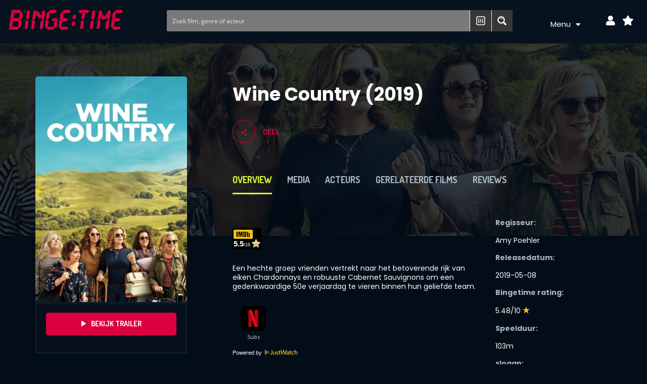

--- FILE ---
content_type: text/html; charset=UTF-8
request_url: https://bingetime.nl/films/wine-country/
body_size: 29966
content:
<!DOCTYPE html>
<html lang="nl-NL">
<head>
	<meta charset="UTF-8">
	<meta name="viewport" content="width=device-width, initial-scale=1.0, viewport-fit=cover" />		<meta name='robots' content='index, follow, max-image-preview:large, max-snippet:-1, max-video-preview:-1' />

	<!-- This site is optimized with the Yoast SEO Premium plugin v23.0 (Yoast SEO v23.0) - https://yoast.com/wordpress/plugins/seo/ -->
	<title>Wine Country (2019) | Waar te zien? | It&#039;s BingeTime</title>
	<link rel="canonical" href="https://bingetime.nl/films/wine-country/" />
	<meta property="og:locale" content="nl_NL" />
	<meta property="og:type" content="article" />
	<meta property="og:title" content="Wine Country (2019)" />
	<meta property="og:url" content="https://bingetime.nl/films/wine-country/" />
	<meta property="og:site_name" content="It&#039;s BingeTime" />
	<meta property="article:modified_time" content="2024-05-23T00:18:09+00:00" />
	<meta property="og:image" content="https://bingetime.nl/wp-content/uploads/2024/01/mi5l29DQFdwrTXxbqM2OLbs830H.jpg" />
	<meta property="og:image:width" content="780" />
	<meta property="og:image:height" content="1170" />
	<meta property="og:image:type" content="image/jpeg" />
	<meta name="twitter:card" content="summary_large_image" />
	<meta name="twitter:label1" content="Geschatte leestijd" />
	<meta name="twitter:data1" content="1 minuut" />
	<!-- / Yoast SEO Premium plugin. -->


<link rel='dns-prefetch' href='//www.googletagmanager.com' />
<link rel='dns-prefetch' href='//fonts.googleapis.com' />
<link rel="alternate" type="application/rss+xml" title="It&#039;s BingeTime &raquo; feed" href="https://bingetime.nl/feed/" />
<link rel="alternate" type="application/rss+xml" title="It&#039;s BingeTime &raquo; reactiesfeed" href="https://bingetime.nl/comments/feed/" />
<link rel="alternate" type="application/rss+xml" title="It&#039;s BingeTime &raquo; Wine Country (2019) reactiesfeed" href="https://bingetime.nl/films/wine-country/feed/" />
<style id='wp-emoji-styles-inline-css' type='text/css'>

	img.wp-smiley, img.emoji {
		display: inline !important;
		border: none !important;
		box-shadow: none !important;
		height: 1em !important;
		width: 1em !important;
		margin: 0 0.07em !important;
		vertical-align: -0.1em !important;
		background: none !important;
		padding: 0 !important;
	}
</style>
<link rel='stylesheet' id='wp-block-library-css' href='https://bingetime.nl/wp-includes/css/dist/block-library/style.min.css?ver=6.5.5' type='text/css' media='all' />
<style id='classic-theme-styles-inline-css' type='text/css'>
/*! This file is auto-generated */
.wp-block-button__link{color:#fff;background-color:#32373c;border-radius:9999px;box-shadow:none;text-decoration:none;padding:calc(.667em + 2px) calc(1.333em + 2px);font-size:1.125em}.wp-block-file__button{background:#32373c;color:#fff;text-decoration:none}
</style>
<style id='global-styles-inline-css' type='text/css'>
body{--wp--preset--color--black: #000000;--wp--preset--color--cyan-bluish-gray: #abb8c3;--wp--preset--color--white: #ffffff;--wp--preset--color--pale-pink: #f78da7;--wp--preset--color--vivid-red: #cf2e2e;--wp--preset--color--luminous-vivid-orange: #ff6900;--wp--preset--color--luminous-vivid-amber: #fcb900;--wp--preset--color--light-green-cyan: #7bdcb5;--wp--preset--color--vivid-green-cyan: #00d084;--wp--preset--color--pale-cyan-blue: #8ed1fc;--wp--preset--color--vivid-cyan-blue: #0693e3;--wp--preset--color--vivid-purple: #9b51e0;--wp--preset--gradient--vivid-cyan-blue-to-vivid-purple: linear-gradient(135deg,rgba(6,147,227,1) 0%,rgb(155,81,224) 100%);--wp--preset--gradient--light-green-cyan-to-vivid-green-cyan: linear-gradient(135deg,rgb(122,220,180) 0%,rgb(0,208,130) 100%);--wp--preset--gradient--luminous-vivid-amber-to-luminous-vivid-orange: linear-gradient(135deg,rgba(252,185,0,1) 0%,rgba(255,105,0,1) 100%);--wp--preset--gradient--luminous-vivid-orange-to-vivid-red: linear-gradient(135deg,rgba(255,105,0,1) 0%,rgb(207,46,46) 100%);--wp--preset--gradient--very-light-gray-to-cyan-bluish-gray: linear-gradient(135deg,rgb(238,238,238) 0%,rgb(169,184,195) 100%);--wp--preset--gradient--cool-to-warm-spectrum: linear-gradient(135deg,rgb(74,234,220) 0%,rgb(151,120,209) 20%,rgb(207,42,186) 40%,rgb(238,44,130) 60%,rgb(251,105,98) 80%,rgb(254,248,76) 100%);--wp--preset--gradient--blush-light-purple: linear-gradient(135deg,rgb(255,206,236) 0%,rgb(152,150,240) 100%);--wp--preset--gradient--blush-bordeaux: linear-gradient(135deg,rgb(254,205,165) 0%,rgb(254,45,45) 50%,rgb(107,0,62) 100%);--wp--preset--gradient--luminous-dusk: linear-gradient(135deg,rgb(255,203,112) 0%,rgb(199,81,192) 50%,rgb(65,88,208) 100%);--wp--preset--gradient--pale-ocean: linear-gradient(135deg,rgb(255,245,203) 0%,rgb(182,227,212) 50%,rgb(51,167,181) 100%);--wp--preset--gradient--electric-grass: linear-gradient(135deg,rgb(202,248,128) 0%,rgb(113,206,126) 100%);--wp--preset--gradient--midnight: linear-gradient(135deg,rgb(2,3,129) 0%,rgb(40,116,252) 100%);--wp--preset--font-size--small: 13px;--wp--preset--font-size--medium: 20px;--wp--preset--font-size--large: 36px;--wp--preset--font-size--x-large: 42px;--wp--preset--spacing--20: 0.44rem;--wp--preset--spacing--30: 0.67rem;--wp--preset--spacing--40: 1rem;--wp--preset--spacing--50: 1.5rem;--wp--preset--spacing--60: 2.25rem;--wp--preset--spacing--70: 3.38rem;--wp--preset--spacing--80: 5.06rem;--wp--preset--shadow--natural: 6px 6px 9px rgba(0, 0, 0, 0.2);--wp--preset--shadow--deep: 12px 12px 50px rgba(0, 0, 0, 0.4);--wp--preset--shadow--sharp: 6px 6px 0px rgba(0, 0, 0, 0.2);--wp--preset--shadow--outlined: 6px 6px 0px -3px rgba(255, 255, 255, 1), 6px 6px rgba(0, 0, 0, 1);--wp--preset--shadow--crisp: 6px 6px 0px rgba(0, 0, 0, 1);}:where(.is-layout-flex){gap: 0.5em;}:where(.is-layout-grid){gap: 0.5em;}body .is-layout-flex{display: flex;}body .is-layout-flex{flex-wrap: wrap;align-items: center;}body .is-layout-flex > *{margin: 0;}body .is-layout-grid{display: grid;}body .is-layout-grid > *{margin: 0;}:where(.wp-block-columns.is-layout-flex){gap: 2em;}:where(.wp-block-columns.is-layout-grid){gap: 2em;}:where(.wp-block-post-template.is-layout-flex){gap: 1.25em;}:where(.wp-block-post-template.is-layout-grid){gap: 1.25em;}.has-black-color{color: var(--wp--preset--color--black) !important;}.has-cyan-bluish-gray-color{color: var(--wp--preset--color--cyan-bluish-gray) !important;}.has-white-color{color: var(--wp--preset--color--white) !important;}.has-pale-pink-color{color: var(--wp--preset--color--pale-pink) !important;}.has-vivid-red-color{color: var(--wp--preset--color--vivid-red) !important;}.has-luminous-vivid-orange-color{color: var(--wp--preset--color--luminous-vivid-orange) !important;}.has-luminous-vivid-amber-color{color: var(--wp--preset--color--luminous-vivid-amber) !important;}.has-light-green-cyan-color{color: var(--wp--preset--color--light-green-cyan) !important;}.has-vivid-green-cyan-color{color: var(--wp--preset--color--vivid-green-cyan) !important;}.has-pale-cyan-blue-color{color: var(--wp--preset--color--pale-cyan-blue) !important;}.has-vivid-cyan-blue-color{color: var(--wp--preset--color--vivid-cyan-blue) !important;}.has-vivid-purple-color{color: var(--wp--preset--color--vivid-purple) !important;}.has-black-background-color{background-color: var(--wp--preset--color--black) !important;}.has-cyan-bluish-gray-background-color{background-color: var(--wp--preset--color--cyan-bluish-gray) !important;}.has-white-background-color{background-color: var(--wp--preset--color--white) !important;}.has-pale-pink-background-color{background-color: var(--wp--preset--color--pale-pink) !important;}.has-vivid-red-background-color{background-color: var(--wp--preset--color--vivid-red) !important;}.has-luminous-vivid-orange-background-color{background-color: var(--wp--preset--color--luminous-vivid-orange) !important;}.has-luminous-vivid-amber-background-color{background-color: var(--wp--preset--color--luminous-vivid-amber) !important;}.has-light-green-cyan-background-color{background-color: var(--wp--preset--color--light-green-cyan) !important;}.has-vivid-green-cyan-background-color{background-color: var(--wp--preset--color--vivid-green-cyan) !important;}.has-pale-cyan-blue-background-color{background-color: var(--wp--preset--color--pale-cyan-blue) !important;}.has-vivid-cyan-blue-background-color{background-color: var(--wp--preset--color--vivid-cyan-blue) !important;}.has-vivid-purple-background-color{background-color: var(--wp--preset--color--vivid-purple) !important;}.has-black-border-color{border-color: var(--wp--preset--color--black) !important;}.has-cyan-bluish-gray-border-color{border-color: var(--wp--preset--color--cyan-bluish-gray) !important;}.has-white-border-color{border-color: var(--wp--preset--color--white) !important;}.has-pale-pink-border-color{border-color: var(--wp--preset--color--pale-pink) !important;}.has-vivid-red-border-color{border-color: var(--wp--preset--color--vivid-red) !important;}.has-luminous-vivid-orange-border-color{border-color: var(--wp--preset--color--luminous-vivid-orange) !important;}.has-luminous-vivid-amber-border-color{border-color: var(--wp--preset--color--luminous-vivid-amber) !important;}.has-light-green-cyan-border-color{border-color: var(--wp--preset--color--light-green-cyan) !important;}.has-vivid-green-cyan-border-color{border-color: var(--wp--preset--color--vivid-green-cyan) !important;}.has-pale-cyan-blue-border-color{border-color: var(--wp--preset--color--pale-cyan-blue) !important;}.has-vivid-cyan-blue-border-color{border-color: var(--wp--preset--color--vivid-cyan-blue) !important;}.has-vivid-purple-border-color{border-color: var(--wp--preset--color--vivid-purple) !important;}.has-vivid-cyan-blue-to-vivid-purple-gradient-background{background: var(--wp--preset--gradient--vivid-cyan-blue-to-vivid-purple) !important;}.has-light-green-cyan-to-vivid-green-cyan-gradient-background{background: var(--wp--preset--gradient--light-green-cyan-to-vivid-green-cyan) !important;}.has-luminous-vivid-amber-to-luminous-vivid-orange-gradient-background{background: var(--wp--preset--gradient--luminous-vivid-amber-to-luminous-vivid-orange) !important;}.has-luminous-vivid-orange-to-vivid-red-gradient-background{background: var(--wp--preset--gradient--luminous-vivid-orange-to-vivid-red) !important;}.has-very-light-gray-to-cyan-bluish-gray-gradient-background{background: var(--wp--preset--gradient--very-light-gray-to-cyan-bluish-gray) !important;}.has-cool-to-warm-spectrum-gradient-background{background: var(--wp--preset--gradient--cool-to-warm-spectrum) !important;}.has-blush-light-purple-gradient-background{background: var(--wp--preset--gradient--blush-light-purple) !important;}.has-blush-bordeaux-gradient-background{background: var(--wp--preset--gradient--blush-bordeaux) !important;}.has-luminous-dusk-gradient-background{background: var(--wp--preset--gradient--luminous-dusk) !important;}.has-pale-ocean-gradient-background{background: var(--wp--preset--gradient--pale-ocean) !important;}.has-electric-grass-gradient-background{background: var(--wp--preset--gradient--electric-grass) !important;}.has-midnight-gradient-background{background: var(--wp--preset--gradient--midnight) !important;}.has-small-font-size{font-size: var(--wp--preset--font-size--small) !important;}.has-medium-font-size{font-size: var(--wp--preset--font-size--medium) !important;}.has-large-font-size{font-size: var(--wp--preset--font-size--large) !important;}.has-x-large-font-size{font-size: var(--wp--preset--font-size--x-large) !important;}
.wp-block-navigation a:where(:not(.wp-element-button)){color: inherit;}
:where(.wp-block-post-template.is-layout-flex){gap: 1.25em;}:where(.wp-block-post-template.is-layout-grid){gap: 1.25em;}
:where(.wp-block-columns.is-layout-flex){gap: 2em;}:where(.wp-block-columns.is-layout-grid){gap: 2em;}
.wp-block-pullquote{font-size: 1.5em;line-height: 1.6;}
</style>
<link rel='stylesheet' id='wp-ulike-css' href='https://bingetime.nl/wp-content/plugins/wp-ulike/assets/css/wp-ulike.min.css?ver=4.7.0' type='text/css' media='all' />
<link rel='stylesheet' id='fw-ext-breadcrumbs-add-css-css' href='https://bingetime.nl/wp-content/plugins/unyson/framework/extensions/breadcrumbs/static/css/style.css?ver=6.5.5' type='text/css' media='all' />
<link rel='stylesheet' id='font-awesome-css' href='https://bingetime.nl/wp-content/plugins/elementor/assets/lib/font-awesome/css/font-awesome.min.css?ver=4.7.0' type='text/css' media='all' />
<link rel='stylesheet' id='qtip-css' href='https://bingetime.nl/wp-content/plugins/unyson/framework/static/libs/qtip/css/jquery.qtip.min.css?ver=2.7.31' type='text/css' media='all' />
<link rel='stylesheet' id='fw-extension-feedback-stars-styles-css' href='https://bingetime.nl/wp-content/plugins/unyson/framework/extensions/feedback/extensions/feedback-stars/static/css/styles.css?ver=1.0.0' type='text/css' media='all' />
<link rel='stylesheet' id='elementor-icons-css' href='https://bingetime.nl/wp-content/plugins/elementor/assets/lib/eicons/css/elementor-icons.min.css?ver=5.30.0' type='text/css' media='all' />
<link rel='stylesheet' id='elementor-frontend-css' href='https://bingetime.nl/wp-content/plugins/elementor/assets/css/frontend.min.css?ver=3.22.3' type='text/css' media='all' />
<link rel='stylesheet' id='swiper-css' href='https://bingetime.nl/wp-content/plugins/elementor/assets/lib/swiper/v8/css/swiper.min.css?ver=8.4.5' type='text/css' media='all' />
<link rel='stylesheet' id='elementor-post-629-css' href='https://bingetime.nl/wp-content/uploads/elementor/css/post-629.css?ver=1720958546' type='text/css' media='all' />
<link rel='stylesheet' id='elementor-pro-css' href='https://bingetime.nl/wp-content/plugins/elementor-pro/assets/css/frontend.min.css?ver=3.22.1' type='text/css' media='all' />
<link rel='stylesheet' id='font-awesome-5-all-css' href='https://bingetime.nl/wp-content/plugins/elementor/assets/lib/font-awesome/css/all.min.css?ver=3.22.3' type='text/css' media='all' />
<link rel='stylesheet' id='font-awesome-4-shim-css' href='https://bingetime.nl/wp-content/plugins/elementor/assets/lib/font-awesome/css/v4-shims.min.css?ver=3.22.3' type='text/css' media='all' />
<link rel='stylesheet' id='elementor-post-812-css' href='https://bingetime.nl/wp-content/uploads/elementor/css/post-812.css?ver=1720958547' type='text/css' media='all' />
<link rel='stylesheet' id='elementor-post-28019-css' href='https://bingetime.nl/wp-content/uploads/elementor/css/post-28019.css?ver=1720958547' type='text/css' media='all' />
<link rel='stylesheet' id='chld_thm_cfg_parent-css' href='https://bingetime.nl/wp-content/themes/blockter/style.css?ver=6.5.5' type='text/css' media='all' />
<link rel='stylesheet' id='blockter-theme-style-css' href='https://bingetime.nl/wp-content/themes/blockter-child/style.css?ver=2.6.4.1687775343' type='text/css' media='all' />
<link rel='stylesheet' id='google-font-dosis-nunito-css' href='//fonts.googleapis.com/css?family=Dosis%3A400%2C700%2C500%7CNunito%3A300%2C400%2C600&#038;subset=latin%2Clatin-ext&#038;ver=2014-12-20' type='text/css' media='all' />
<link rel='stylesheet' id='google-fonts-1-css' href='https://fonts.googleapis.com/css?family=Roboto%3A100%2C100italic%2C200%2C200italic%2C300%2C300italic%2C400%2C400italic%2C500%2C500italic%2C600%2C600italic%2C700%2C700italic%2C800%2C800italic%2C900%2C900italic%7CRoboto+Slab%3A100%2C100italic%2C200%2C200italic%2C300%2C300italic%2C400%2C400italic%2C500%2C500italic%2C600%2C600italic%2C700%2C700italic%2C800%2C800italic%2C900%2C900italic%7CPoppins%3A100%2C100italic%2C200%2C200italic%2C300%2C300italic%2C400%2C400italic%2C500%2C500italic%2C600%2C600italic%2C700%2C700italic%2C800%2C800italic%2C900%2C900italic&#038;display=auto&#038;ver=6.5.5' type='text/css' media='all' />
<link rel='stylesheet' id='elementor-icons-shared-0-css' href='https://bingetime.nl/wp-content/plugins/elementor/assets/lib/font-awesome/css/fontawesome.min.css?ver=5.15.3' type='text/css' media='all' />
<link rel='stylesheet' id='elementor-icons-fa-solid-css' href='https://bingetime.nl/wp-content/plugins/elementor/assets/lib/font-awesome/css/solid.min.css?ver=5.15.3' type='text/css' media='all' />
<link rel="preconnect" href="https://fonts.gstatic.com/" crossorigin><script type="text/javascript" src="https://bingetime.nl/wp-includes/js/jquery/jquery.min.js?ver=3.7.1" id="jquery-core-js"></script>
<script type="text/javascript" src="https://bingetime.nl/wp-includes/js/jquery/jquery-migrate.min.js?ver=3.4.1" id="jquery-migrate-js"></script>
<script type="text/javascript" src="https://bingetime.nl/wp-content/plugins/unyson/framework/static/libs/qtip/jquery.qtip.min.js?ver=2.7.31" id="qtip-js"></script>
<script type="text/javascript" src="https://bingetime.nl/wp-content/plugins/unyson/framework/extensions/feedback/extensions/feedback-stars/static/js/scripts.js?ver=1.0.0" id="fw-extension-feedback-stars-scripts-js"></script>
<script type="text/javascript" id="custom-js-extra">
/* <![CDATA[ */
var favourite_params = {"ajaxurl":"https:\/\/bingetime.nl\/wp-admin\/admin-ajax.php"};
/* ]]> */
</script>
<script type="text/javascript" src="https://bingetime.nl/wp-content/plugins/ht-movie/extensions/ht-movie/static/js/favourite.js?ver=6.5.5" id="custom-js"></script>
<script type="text/javascript" src="https://bingetime.nl/wp-content/plugins/elementor/assets/lib/font-awesome/js/v4-shims.min.js?ver=3.22.3" id="font-awesome-4-shim-js"></script>

<!-- Google tag (gtag.js) snippet toegevoegd door Site Kit -->

<!-- Google Analytics snippet toegevoegd door Site Kit -->
<script type="text/javascript" src="https://www.googletagmanager.com/gtag/js?id=G-3CFHGPGTS9" id="google_gtagjs-js" async></script>
<script type="text/javascript" id="google_gtagjs-js-after">
/* <![CDATA[ */
window.dataLayer = window.dataLayer || [];function gtag(){dataLayer.push(arguments);}
gtag("set","linker",{"domains":["bingetime.nl"]});
gtag("js", new Date());
gtag("set", "developer_id.dZTNiMT", true);
gtag("config", "G-3CFHGPGTS9");
/* ]]> */
</script>

<!-- Einde Google tag (gtag.js) snippet toegevoegd door Site Kit -->
<script type="text/javascript" id="blockter-ajax-js-extra">
/* <![CDATA[ */
var blockter = {"nonce":"dcaaf3b703","ajax_url":"https:\/\/bingetime.nl\/wp-admin\/admin-ajax.php"};
/* ]]> */
</script>
<script type="text/javascript" src="https://bingetime.nl/wp-content/themes/blockter/js/ajax-filter-posts.js?ver=1" id="blockter-ajax-js"></script>
<link rel="https://api.w.org/" href="https://bingetime.nl/wp-json/" /><link rel="alternate" type="application/json" href="https://bingetime.nl/wp-json/wp/v2/ht_movie/26013" /><link rel="EditURI" type="application/rsd+xml" title="RSD" href="https://bingetime.nl/xmlrpc.php?rsd" />
<meta name="generator" content="WordPress 6.5.5" />
<link rel='shortlink' href='https://bingetime.nl/?p=26013' />
<link rel="alternate" type="application/json+oembed" href="https://bingetime.nl/wp-json/oembed/1.0/embed?url=https%3A%2F%2Fbingetime.nl%2Ffilms%2Fwine-country%2F" />
<link rel="alternate" type="text/xml+oembed" href="https://bingetime.nl/wp-json/oembed/1.0/embed?url=https%3A%2F%2Fbingetime.nl%2Ffilms%2Fwine-country%2F&#038;format=xml" />
<meta name="generator" content="Site Kit by Google 1.127.0" /><script>document.createElement( "picture" );if(!window.HTMLPictureElement && document.addEventListener) {window.addEventListener("DOMContentLoaded", function() {var s = document.createElement("script");s.src = "https://bingetime.nl/wp-content/plugins/webp-express/js/picturefill.min.js";document.body.appendChild(s);});}</script><style id="wplmi-inline-css" type="text/css">
 span.wplmi-user-avatar { width: 16px;display: inline-block !important;flex-shrink: 0; } img.wplmi-elementor-avatar { border-radius: 100%;margin-right: 3px; }
</style>
<meta name="generator" content="Elementor 3.22.3; features: e_optimized_assets_loading, additional_custom_breakpoints; settings: css_print_method-external, google_font-enabled, font_display-auto">
<style type="text/css">.recentcomments a{display:inline !important;padding:0 !important;margin:0 !important;}</style>
<!-- Schema & Structured Data For WP v1.31 - -->
<script type="application/ld+json" class="saswp-schema-markup-output">
[{"@context":"https://schema.org/","@graph":[{"@context":"https://schema.org/","@type":"SiteNavigationElement","@id":"https://bingetime.nl#Menu","name":"Top film lijsten","url":"/top-film-lijsten/"},{"@context":"https://schema.org/","@type":"SiteNavigationElement","@id":"https://bingetime.nl#Menu","name":"Films","url":"https://bingetime.nl/films/"},{"@context":"https://schema.org/","@type":"SiteNavigationElement","@id":"https://bingetime.nl#Menu","name":"Marvel Films en Series","url":"https://bingetime.nl/marvel-films/"},{"@context":"https://schema.org/","@type":"SiteNavigationElement","@id":"https://bingetime.nl#Menu","name":"DC Films","url":"https://bingetime.nl/dc-films/"},{"@context":"https://schema.org/","@type":"SiteNavigationElement","@id":"https://bingetime.nl#Menu","name":"Sci-Fi Films","url":"https://bingetime.nl/science-fiction-en-ruimte-films/"},{"@context":"https://schema.org/","@type":"SiteNavigationElement","@id":"https://bingetime.nl#Menu","name":"Fantasy Films","url":"https://bingetime.nl/fantasy-films/"},{"@context":"https://schema.org/","@type":"SiteNavigationElement","@id":"https://bingetime.nl#Menu","name":"Disney Films","url":"https://bingetime.nl/disney-films/"},{"@context":"https://schema.org/","@type":"SiteNavigationElement","@id":"https://bingetime.nl#Menu","name":"Animatie- & Tekenfilms","url":"https://bingetime.nl/animatie-films/"},{"@context":"https://schema.org/","@type":"SiteNavigationElement","@id":"https://bingetime.nl#Menu","name":"Beste Kinderfilms","url":"https://bingetime.nl/beste-kinderfilms/"},{"@context":"https://schema.org/","@type":"SiteNavigationElement","@id":"https://bingetime.nl#Menu","name":"Top film lijsten","url":"https://bingetime.nl/top-film-lijsten/"},{"@context":"https://schema.org/","@type":"SiteNavigationElement","@id":"https://bingetime.nl#Menu","name":"Acteurs","url":"https://bingetime.nl/acteurs/"},{"@context":"https://schema.org/","@type":"SiteNavigationElement","@id":"https://bingetime.nl#Menu","name":"Series","url":"https://bingetime.nl/series/"},{"@context":"https://schema.org/","@type":"SiteNavigationElement","@id":"https://bingetime.nl#Menu","name":"Amazon Prime Video","url":"https://bingetime.nl/provider/amazon-prime-video/"},{"@context":"https://schema.org/","@type":"SiteNavigationElement","@id":"https://bingetime.nl#Menu","name":"Disney Plus","url":"/provider/disney-plus/"},{"@context":"https://schema.org/","@type":"SiteNavigationElement","@id":"https://bingetime.nl#Menu","name":"Netflix","url":"/provider/netflix/"},{"@context":"https://schema.org/","@type":"SiteNavigationElement","@id":"https://bingetime.nl#Menu","name":"HBO Max","url":"/provider/HBO-max/"},{"@context":"https://schema.org/","@type":"SiteNavigationElement","@id":"https://bingetime.nl#Menu","name":"Videoland","url":"/provider/videoland/"},{"@context":"https://schema.org/","@type":"SiteNavigationElement","@id":"https://bingetime.nl#Menu","name":"Viaplay","url":"https://bingetime.nl/provider/viaplay/"},{"@context":"https://schema.org/","@type":"SiteNavigationElement","@id":"https://bingetime.nl#Menu","name":"Regisseur","url":"/film-regisseurs/"},{"@context":"https://schema.org/","@type":"SiteNavigationElement","@id":"https://bingetime.nl#Menu","name":"Steven Spielberg","url":"https://bingetime.nl/regisseur/steven-spielberg/"},{"@context":"https://schema.org/","@type":"SiteNavigationElement","@id":"https://bingetime.nl#Menu","name":"Martin Scorsese","url":"https://bingetime.nl/regisseur/martin-scorsese/"},{"@context":"https://schema.org/","@type":"SiteNavigationElement","@id":"https://bingetime.nl#Menu","name":"Quentin Tarantino","url":"https://bingetime.nl/regisseur/quentin-tarantino/"},{"@context":"https://schema.org/","@type":"SiteNavigationElement","@id":"https://bingetime.nl#Menu","name":"Ridley Scott","url":"https://bingetime.nl/regisseur/ridley-scott/"},{"@context":"https://schema.org/","@type":"SiteNavigationElement","@id":"https://bingetime.nl#Menu","name":"Christopher Nolan","url":"https://bingetime.nl/regisseur/christopher-nolan/"},{"@context":"https://schema.org/","@type":"SiteNavigationElement","@id":"https://bingetime.nl#Menu","name":"Top 100 aller beste films","url":"https://bingetime.nl/top-100-aller-beste-films/"},{"@context":"https://schema.org/","@type":"SiteNavigationElement","@id":"https://bingetime.nl#Menu","name":"Top 100 beste actiefilms aller tijden","url":"https://bingetime.nl/top-100-beste-actiefilms-aller-tijden/"},{"@context":"https://schema.org/","@type":"SiteNavigationElement","@id":"https://bingetime.nl#Menu","name":"Top 100 beste Sci-fi films aller tijden","url":"https://bingetime.nl/top-100-beste-sci-fi-films-aller-tijden/"},{"@context":"https://schema.org/","@type":"SiteNavigationElement","@id":"https://bingetime.nl#Menu","name":"Top 100 beste Fantasy films aller tijden","url":"https://bingetime.nl/top-100-beste-fantasy-films-aller-tijden/"},{"@context":"https://schema.org/","@type":"SiteNavigationElement","@id":"https://bingetime.nl#Menu","name":"Top 100 beste Drama films aller tijden","url":"https://bingetime.nl/top-100-beste-drama-films-aller-tijden/"}]},

{"@context":"https://schema.org/","@type":"Movie","@id":"https://bingetime.nl/films/wine-country/It&#039;s BingeTime","name":"Wine Country (2019)","description":"","dateCreated":"2019-05-08","director":{"@type":"Person","name":"Amy Poehler"},"actor":{"@type":"Person","name":"Amy Poehler, Ana Gasteyer, Emily Spivey, Jason Schwartzman, Liz Cackowski, Maya Erskine, Maya Rudolph, Paula Pell, Rachel Dratch, Tina Fey"},"aggregateRating":{"@type":"aggregateRating","ratingValue":"2.7","reviewCount":"492"},"review":[],"image":[{"@type":"ImageObject","@id":"https://bingetime.nl/films/wine-country/#primaryimage","url":"https://bingetime.nl/wp-content/uploads/2024/01/mi5l29DQFdwrTXxbqM2OLbs830H-1200x1800.jpg","width":"1200","height":"1800"},{"@type":"ImageObject","url":"https://bingetime.nl/wp-content/uploads/2024/01/mi5l29DQFdwrTXxbqM2OLbs830H-1200x900.jpg","width":"1200","height":"900"},{"@type":"ImageObject","url":"https://bingetime.nl/wp-content/uploads/2024/01/mi5l29DQFdwrTXxbqM2OLbs830H-1200x675.jpg","width":"1200","height":"675"}]}]
</script>

<link rel="icon" href="https://bingetime.nl/wp-content/uploads/2020/06/binge-time-favi2-1-150x150.png" sizes="32x32" />
<link rel="icon" href="https://bingetime.nl/wp-content/uploads/2020/06/binge-time-favi2-1.png" sizes="192x192" />
<link rel="apple-touch-icon" href="https://bingetime.nl/wp-content/uploads/2020/06/binge-time-favi2-1.png" />
<meta name="msapplication-TileImage" content="https://bingetime.nl/wp-content/uploads/2020/06/binge-time-favi2-1.png" />
<link rel="stylesheet" id="asp-basic" href="https://bingetime.nl/wp-content/cache/asp/style.basic-ho-is-po-no-da-co-au-ga-se-is.css?mq=KY58ZM" media="all" /><style id='asp-instance-1'>div[id*='ajaxsearchpro1_'] div.asp_loader,div[id*='ajaxsearchpro1_'] div.asp_loader *{box-sizing:border-box !important;margin:0;padding:0;box-shadow:none}div[id*='ajaxsearchpro1_'] div.asp_loader{box-sizing:border-box;display:flex;flex:0 1 auto;flex-direction:column;flex-grow:0;flex-shrink:0;flex-basis:28px;max-width:100%;max-height:100%;align-items:center;justify-content:center}div[id*='ajaxsearchpro1_'] div.asp_loader-inner{width:100%;margin:0 auto;text-align:center;height:100%}@-webkit-keyframes rotate-simple{0%{-webkit-transform:rotate(0deg);transform:rotate(0deg)}50%{-webkit-transform:rotate(180deg);transform:rotate(180deg)}100%{-webkit-transform:rotate(360deg);transform:rotate(360deg)}}@keyframes rotate-simple{0%{-webkit-transform:rotate(0deg);transform:rotate(0deg)}50%{-webkit-transform:rotate(180deg);transform:rotate(180deg)}100%{-webkit-transform:rotate(360deg);transform:rotate(360deg)}}div[id*='ajaxsearchpro1_'] div.asp_simple-circle{margin:0;height:100%;width:100%;animation:rotate-simple 0.8s infinite linear;-webkit-animation:rotate-simple 0.8s infinite linear;border:4px solid rgb(255,255,255);border-right-color:transparent;border-radius:50%;box-sizing:border-box}div[id*='ajaxsearchprores1_'] .asp_res_loader div.asp_loader,div[id*='ajaxsearchprores1_'] .asp_res_loader div.asp_loader *{box-sizing:border-box !important;margin:0;padding:0;box-shadow:none}div[id*='ajaxsearchprores1_'] .asp_res_loader div.asp_loader{box-sizing:border-box;display:flex;flex:0 1 auto;flex-direction:column;flex-grow:0;flex-shrink:0;flex-basis:28px;max-width:100%;max-height:100%;align-items:center;justify-content:center}div[id*='ajaxsearchprores1_'] .asp_res_loader div.asp_loader-inner{width:100%;margin:0 auto;text-align:center;height:100%}@-webkit-keyframes rotate-simple{0%{-webkit-transform:rotate(0deg);transform:rotate(0deg)}50%{-webkit-transform:rotate(180deg);transform:rotate(180deg)}100%{-webkit-transform:rotate(360deg);transform:rotate(360deg)}}@keyframes rotate-simple{0%{-webkit-transform:rotate(0deg);transform:rotate(0deg)}50%{-webkit-transform:rotate(180deg);transform:rotate(180deg)}100%{-webkit-transform:rotate(360deg);transform:rotate(360deg)}}div[id*='ajaxsearchprores1_'] .asp_res_loader div.asp_simple-circle{margin:0;height:100%;width:100%;animation:rotate-simple 0.8s infinite linear;-webkit-animation:rotate-simple 0.8s infinite linear;border:4px solid rgb(255,255,255);border-right-color:transparent;border-radius:50%;box-sizing:border-box}#ajaxsearchpro1_1 div.asp_loader,#ajaxsearchpro1_2 div.asp_loader,#ajaxsearchpro1_1 div.asp_loader *,#ajaxsearchpro1_2 div.asp_loader *{box-sizing:border-box !important;margin:0;padding:0;box-shadow:none}#ajaxsearchpro1_1 div.asp_loader,#ajaxsearchpro1_2 div.asp_loader{box-sizing:border-box;display:flex;flex:0 1 auto;flex-direction:column;flex-grow:0;flex-shrink:0;flex-basis:28px;max-width:100%;max-height:100%;align-items:center;justify-content:center}#ajaxsearchpro1_1 div.asp_loader-inner,#ajaxsearchpro1_2 div.asp_loader-inner{width:100%;margin:0 auto;text-align:center;height:100%}@-webkit-keyframes rotate-simple{0%{-webkit-transform:rotate(0deg);transform:rotate(0deg)}50%{-webkit-transform:rotate(180deg);transform:rotate(180deg)}100%{-webkit-transform:rotate(360deg);transform:rotate(360deg)}}@keyframes rotate-simple{0%{-webkit-transform:rotate(0deg);transform:rotate(0deg)}50%{-webkit-transform:rotate(180deg);transform:rotate(180deg)}100%{-webkit-transform:rotate(360deg);transform:rotate(360deg)}}#ajaxsearchpro1_1 div.asp_simple-circle,#ajaxsearchpro1_2 div.asp_simple-circle{margin:0;height:100%;width:100%;animation:rotate-simple 0.8s infinite linear;-webkit-animation:rotate-simple 0.8s infinite linear;border:4px solid rgb(255,255,255);border-right-color:transparent;border-radius:50%;box-sizing:border-box}@-webkit-keyframes asp_an_fadeInDown{0%{opacity:0;-webkit-transform:translateY(-20px)}100%{opacity:1;-webkit-transform:translateY(0)}}@keyframes asp_an_fadeInDown{0%{opacity:0;transform:translateY(-20px)}100%{opacity:1;transform:translateY(0)}}.asp_an_fadeInDown{-webkit-animation-name:asp_an_fadeInDown;animation-name:asp_an_fadeInDown}div.asp_r.asp_r_1,div.asp_r.asp_r_1 *,div.asp_m.asp_m_1,div.asp_m.asp_m_1 *,div.asp_s.asp_s_1,div.asp_s.asp_s_1 *{-webkit-box-sizing:content-box;-moz-box-sizing:content-box;-ms-box-sizing:content-box;-o-box-sizing:content-box;box-sizing:content-box;border:0;border-radius:0;text-transform:none;text-shadow:none;box-shadow:none;text-decoration:none;text-align:left;letter-spacing:normal}div.asp_r.asp_r_1,div.asp_m.asp_m_1,div.asp_s.asp_s_1{-webkit-box-sizing:border-box;-moz-box-sizing:border-box;-ms-box-sizing:border-box;-o-box-sizing:border-box;box-sizing:border-box}div.asp_r.asp_r_1,div.asp_r.asp_r_1 *,div.asp_m.asp_m_1,div.asp_m.asp_m_1 *,div.asp_s.asp_s_1,div.asp_s.asp_s_1 *{padding:0;margin:0}.wpdreams_clear{clear:both}.asp_w_container_1{width:100%}#ajaxsearchpro1_1,#ajaxsearchpro1_2,div.asp_m.asp_m_1{width:100%;height:auto;max-height:none;border-radius:5px;background:#d1eaff;margin-top:0;margin-bottom:0;background-image:-moz-radial-gradient(center,ellipse cover,rgb(97,97,97),rgb(97,97,97));background-image:-webkit-gradient(radial,center center,0px,center center,100%,rgb(97,97,97),rgb(97,97,97));background-image:-webkit-radial-gradient(center,ellipse cover,rgb(97,97,97),rgb(97,97,97));background-image:-o-radial-gradient(center,ellipse cover,rgb(97,97,97),rgb(97,97,97));background-image:-ms-radial-gradient(center,ellipse cover,rgb(97,97,97),rgb(97,97,97));background-image:radial-gradient(ellipse at center,rgb(97,97,97),rgb(97,97,97));overflow:hidden;border:0 none rgb(141,213,239);border-radius:4px 4px 4px 4px;box-shadow:none}#ajaxsearchpro1_1 .probox,#ajaxsearchpro1_2 .probox,div.asp_m.asp_m_1 .probox{margin:0;height:42px;background-image:-moz-radial-gradient(center,ellipse cover,rgb(122,121,121),rgb(122,121,121));background-image:-webkit-gradient(radial,center center,0px,center center,100%,rgb(122,121,121),rgb(122,121,121));background-image:-webkit-radial-gradient(center,ellipse cover,rgb(122,121,121),rgb(122,121,121));background-image:-o-radial-gradient(center,ellipse cover,rgb(122,121,121),rgb(122,121,121));background-image:-ms-radial-gradient(center,ellipse cover,rgb(122,121,121),rgb(122,121,121));background-image:radial-gradient(ellipse at center,rgb(122,121,121),rgb(122,121,121));border:0 solid rgb(113,164,182);border-radius:0;box-shadow:none}p[id*=asp-try-1]{color:rgb(85,85,85) !important;display:block}div.asp_main_container+[id*=asp-try-1]{width:100%}p[id*=asp-try-1] a{color:rgb(255,181,86) !important}p[id*=asp-try-1] a:after{color:rgb(85,85,85) !important;display:inline;content:','}p[id*=asp-try-1] a:last-child:after{display:none}#ajaxsearchpro1_1 .probox .proinput,#ajaxsearchpro1_2 .probox .proinput,div.asp_m.asp_m_1 .probox .proinput{font-weight:normal;font-family:"Open Sans";color:rgb(255,255,255);font-size:12px;line-height:15px;text-shadow:none;line-height:normal;flex-grow:1;order:5;-webkit-flex-grow:1;-webkit-order:5}#ajaxsearchpro1_1 .probox .proinput input.orig,#ajaxsearchpro1_2 .probox .proinput input.orig,div.asp_m.asp_m_1 .probox .proinput input.orig{font-weight:normal;font-family:"Open Sans";color:rgb(255,255,255);font-size:12px;line-height:15px;text-shadow:none;line-height:normal;border:0;box-shadow:none;height:42px;position:relative;z-index:2;padding:0 !important;padding-top:2px !important;margin:-1px 0 0 -4px !important;width:100%;background:transparent !important}#ajaxsearchpro1_1 .probox .proinput input.autocomplete,#ajaxsearchpro1_2 .probox .proinput input.autocomplete,div.asp_m.asp_m_1 .probox .proinput input.autocomplete{font-weight:normal;font-family:"Open Sans";color:rgb(255,255,255);font-size:12px;line-height:15px;text-shadow:none;line-height:normal;opacity:0.25;height:42px;display:block;position:relative;z-index:1;padding:0 !important;margin:-1px 0 0 -4px !important;margin-top:-42px !important;width:100%;background:transparent !important}.rtl #ajaxsearchpro1_1 .probox .proinput input.orig,.rtl #ajaxsearchpro1_2 .probox .proinput input.orig,.rtl #ajaxsearchpro1_1 .probox .proinput input.autocomplete,.rtl #ajaxsearchpro1_2 .probox .proinput input.autocomplete,.rtl div.asp_m.asp_m_1 .probox .proinput input.orig,.rtl div.asp_m.asp_m_1 .probox .proinput input.autocomplete{font-weight:normal;font-family:"Open Sans";color:rgb(255,255,255);font-size:12px;line-height:15px;text-shadow:none;line-height:normal;direction:rtl;text-align:right}.rtl #ajaxsearchpro1_1 .probox .proinput,.rtl #ajaxsearchpro1_2 .probox .proinput,.rtl div.asp_m.asp_m_1 .probox .proinput{margin-right:2px}.rtl #ajaxsearchpro1_1 .probox .proloading,.rtl #ajaxsearchpro1_1 .probox .proclose,.rtl #ajaxsearchpro1_2 .probox .proloading,.rtl #ajaxsearchpro1_2 .probox .proclose,.rtl div.asp_m.asp_m_1 .probox .proloading,.rtl div.asp_m.asp_m_1 .probox .proclose{order:3}div.asp_m.asp_m_1 .probox .proinput input.orig::-webkit-input-placeholder{font-weight:normal;font-family:"Open Sans";color:rgb(255,255,255);font-size:12px;text-shadow:none;opacity:0.85}div.asp_m.asp_m_1 .probox .proinput input.orig::-moz-placeholder{font-weight:normal;font-family:"Open Sans";color:rgb(255,255,255);font-size:12px;text-shadow:none;opacity:0.85}div.asp_m.asp_m_1 .probox .proinput input.orig:-ms-input-placeholder{font-weight:normal;font-family:"Open Sans";color:rgb(255,255,255);font-size:12px;text-shadow:none;opacity:0.85}div.asp_m.asp_m_1 .probox .proinput input.orig:-moz-placeholder{font-weight:normal;font-family:"Open Sans";color:rgb(255,255,255);font-size:12px;text-shadow:none;opacity:0.85;line-height:normal !important}#ajaxsearchpro1_1 .probox .proinput input.autocomplete,#ajaxsearchpro1_2 .probox .proinput input.autocomplete,div.asp_m.asp_m_1 .probox .proinput input.autocomplete{font-weight:normal;font-family:"Open Sans";color:rgb(255,255,255);font-size:12px;line-height:15px;text-shadow:none;line-height:normal;border:0;box-shadow:none}#ajaxsearchpro1_1 .probox .proloading,#ajaxsearchpro1_1 .probox .proclose,#ajaxsearchpro1_1 .probox .promagnifier,#ajaxsearchpro1_1 .probox .prosettings,#ajaxsearchpro1_2 .probox .proloading,#ajaxsearchpro1_2 .probox .proclose,#ajaxsearchpro1_2 .probox .promagnifier,#ajaxsearchpro1_2 .probox .prosettings,div.asp_m.asp_m_1 .probox .proloading,div.asp_m.asp_m_1 .probox .proclose,div.asp_m.asp_m_1 .probox .promagnifier,div.asp_m.asp_m_1 .probox .prosettings{width:42px;height:42px;flex:0 0 42px;flex-grow:0;order:7;-webkit-flex:0 0 42px;-webkit-flex-grow:0;-webkit-order:7}#ajaxsearchpro1_1 .probox .proclose svg,#ajaxsearchpro1_2 .probox .proclose svg,div.asp_m.asp_m_1 .probox .proclose svg{fill:rgb(254,254,254);background:rgb(51,51,51);box-shadow:0 0 0 2px rgba(255,255,255,0.9)}#ajaxsearchpro1_1 .probox .proloading,#ajaxsearchpro1_2 .probox .proloading,div.asp_m.asp_m_1 .probox .proloading{width:42px;height:42px;min-width:42px;min-height:42px;max-width:42px;max-height:42px}#ajaxsearchpro1_1 .probox .proloading .asp_loader,#ajaxsearchpro1_2 .probox .proloading .asp_loader,div.asp_m.asp_m_1 .probox .proloading .asp_loader{width:38px;height:38px;min-width:38px;min-height:38px;max-width:38px;max-height:38px}#ajaxsearchpro1_1 .probox .promagnifier,#ajaxsearchpro1_2 .probox .promagnifier,div.asp_m.asp_m_1 .probox .promagnifier{width:auto;height:42px;flex:0 0 auto;order:7;-webkit-flex:0 0 auto;-webkit-order:7}div.asp_m.asp_m_1 .probox .promagnifier:focus-visible{outline:black outset}#ajaxsearchpro1_1 .probox .promagnifier .innericon,#ajaxsearchpro1_2 .probox .promagnifier .innericon,div.asp_m.asp_m_1 .probox .promagnifier .innericon{display:block;width:42px;height:42px;float:right}#ajaxsearchpro1_1 .probox .promagnifier .asp_text_button,#ajaxsearchpro1_2 .probox .promagnifier .asp_text_button,div.asp_m.asp_m_1 .probox .promagnifier .asp_text_button{display:block;width:auto;height:42px;float:right;margin:0;padding:0 10px 0 2px;font-weight:normal;font-family:"Open Sans";color:rgb(51,51,51);font-size:15px;line-height:normal;text-shadow:none;line-height:42px}#ajaxsearchpro1_1 .probox .promagnifier .innericon svg,#ajaxsearchpro1_2 .probox .promagnifier .innericon svg,div.asp_m.asp_m_1 .probox .promagnifier .innericon svg{fill:rgb(255,255,255)}#ajaxsearchpro1_1 .probox .prosettings .innericon svg,#ajaxsearchpro1_2 .probox .prosettings .innericon svg,div.asp_m.asp_m_1 .probox .prosettings .innericon svg{fill:rgb(255,255,255)}#ajaxsearchpro1_1 .probox .promagnifier,#ajaxsearchpro1_2 .probox .promagnifier,div.asp_m.asp_m_1 .probox .promagnifier{width:42px;height:42px;background-image:-webkit-linear-gradient(180deg,rgb(55,55,55),rgb(55,55,55));background-image:-moz-linear-gradient(180deg,rgb(55,55,55),rgb(55,55,55));background-image:-o-linear-gradient(180deg,rgb(55,55,55),rgb(55,55,55));background-image:-ms-linear-gradient(180deg,rgb(55,55,55) 0,rgb(55,55,55) 100%);background-image:linear-gradient(180deg,rgb(55,55,55),rgb(55,55,55));background-position:center center;background-repeat:no-repeat;order:11;-webkit-order:11;float:right;border:0 solid rgb(255,255,255);border-radius:0;box-shadow:1px 0 0 0 rgb(241,241,241) inset;cursor:pointer;background-size:100% 100%;background-position:center center;background-repeat:no-repeat;cursor:pointer}#ajaxsearchpro1_1 .probox .prosettings,#ajaxsearchpro1_2 .probox .prosettings,div.asp_m.asp_m_1 .probox .prosettings{width:42px;height:42px;background-image:-webkit-linear-gradient(185deg,rgb(55,55,55),rgb(55,55,55));background-image:-moz-linear-gradient(185deg,rgb(55,55,55),rgb(55,55,55));background-image:-o-linear-gradient(185deg,rgb(55,55,55),rgb(55,55,55));background-image:-ms-linear-gradient(185deg,rgb(55,55,55) 0,rgb(55,55,55) 100%);background-image:linear-gradient(185deg,rgb(55,55,55),rgb(55,55,55));background-position:center center;background-repeat:no-repeat;order:10;-webkit-order:10;float:right;border:0 solid rgb(255,255,255);border-radius:0;box-shadow:-1px 0 0 0 rgb(241,241,241);cursor:pointer;background-size:100% 100%;align-self:flex-end}#ajaxsearchprores1_1,#ajaxsearchprores1_2,div.asp_r.asp_r_1{position:absolute;z-index:11000;width:auto;margin:12px 0 0 0}#ajaxsearchprores1_1 .asp_nores,#ajaxsearchprores1_2 .asp_nores,div.asp_r.asp_r_1 .asp_nores{border:0 solid rgb(0,0,0);border-radius:0;box-shadow:0 5px 5px -5px rgb(43,43,43);padding:6px 12px 6px 12px;margin:0;font-weight:normal;font-family:inherit;color:rgb(220,220,220);font-size:1rem;line-height:1.2rem;text-shadow:none;font-weight:normal;background:rgb(62,62,62)}#ajaxsearchprores1_1 .asp_nores .asp_nores_kw_suggestions,#ajaxsearchprores1_2 .asp_nores .asp_nores_kw_suggestions,div.asp_r.asp_r_1 .asp_nores .asp_nores_kw_suggestions{color:rgb(246,246,246);font-weight:normal}#ajaxsearchprores1_1 .asp_nores .asp_keyword,#ajaxsearchprores1_2 .asp_nores .asp_keyword,div.asp_r.asp_r_1 .asp_nores .asp_keyword{padding:0 8px 0 0;cursor:pointer;color:rgb(255,255,255);font-weight:bold}#ajaxsearchprores1_1 .asp_results_top,#ajaxsearchprores1_2 .asp_results_top,div.asp_r.asp_r_1 .asp_results_top{background:rgb(255,255,255);border:1px none rgb(81,81,81);border-radius:0;padding:6px 12px 6px 12px;margin:0 0 4px 0;text-align:center;font-weight:normal;font-family:"Open Sans";color:rgb(81,81,81);font-size:13px;line-height:16px;text-shadow:none}#ajaxsearchprores1_1 .results .item,#ajaxsearchprores1_2 .results .item,div.asp_r.asp_r_1 .results .item{height:auto;background:rgb(85,85,85)}#ajaxsearchprores1_1 .results .item.hovered,#ajaxsearchprores1_2 .results .item.hovered,div.asp_r.asp_r_1 .results .item.hovered{background-image:-moz-radial-gradient(center,ellipse cover,rgb(94,94,94),rgb(94,94,94));background-image:-webkit-gradient(radial,center center,0px,center center,100%,rgb(94,94,94),rgb(94,94,94));background-image:-webkit-radial-gradient(center,ellipse cover,rgb(94,94,94),rgb(94,94,94));background-image:-o-radial-gradient(center,ellipse cover,rgb(94,94,94),rgb(94,94,94));background-image:-ms-radial-gradient(center,ellipse cover,rgb(94,94,94),rgb(94,94,94));background-image:radial-gradient(ellipse at center,rgb(94,94,94),rgb(94,94,94))}#ajaxsearchprores1_1 .results .item .asp_image,#ajaxsearchprores1_2 .results .item .asp_image,div.asp_r.asp_r_1 .results .item .asp_image{background-size:cover;background-repeat:no-repeat}#ajaxsearchprores1_1 .results .item .asp_item_overlay_img,#ajaxsearchprores1_2 .results .item .asp_item_overlay_img,div.asp_r.asp_r_1 .results .item .asp_item_overlay_img{background-size:cover;background-repeat:no-repeat}#ajaxsearchprores1_1 .results .item .asp_content,#ajaxsearchprores1_2 .results .item .asp_content,div.asp_r.asp_r_1 .results .item .asp_content{overflow:hidden;background:transparent;margin:0;padding:0 10px}#ajaxsearchprores1_1 .results .item .asp_content h3,#ajaxsearchprores1_2 .results .item .asp_content h3,div.asp_r.asp_r_1 .results .item .asp_content h3{margin:0;padding:0;display:inline-block;line-height:inherit;font-weight:bold;font-family:"Lato";color:rgb(250,250,250);font-size:15px;line-height:20px;text-shadow:none}#ajaxsearchprores1_1 .results .item .asp_content h3 a,#ajaxsearchprores1_2 .results .item .asp_content h3 a,div.asp_r.asp_r_1 .results .item .asp_content h3 a{margin:0;padding:0;line-height:inherit;display:block;font-weight:bold;font-family:"Lato";color:rgb(250,250,250);font-size:15px;line-height:20px;text-shadow:none}#ajaxsearchprores1_1 .results .item .asp_content h3 a:hover,#ajaxsearchprores1_2 .results .item .asp_content h3 a:hover,div.asp_r.asp_r_1 .results .item .asp_content h3 a:hover{font-weight:bold;font-family:"Lato";color:rgb(250,250,250);font-size:15px;line-height:20px;text-shadow:none}#ajaxsearchprores1_1 .results .item div.etc,#ajaxsearchprores1_2 .results .item div.etc,div.asp_r.asp_r_1 .results .item div.etc{padding:0;font-size:13px;line-height:1.3em;margin-bottom:6px}#ajaxsearchprores1_1 .results .item .etc .asp_author,#ajaxsearchprores1_2 .results .item .etc .asp_author,div.asp_r.asp_r_1 .results .item .etc .asp_author{padding:0;font-weight:bold;font-family:"Open Sans";color:rgb(161,161,161);font-size:11px;line-height:13px;text-shadow:none}#ajaxsearchprores1_1 .results .item .etc .asp_date,#ajaxsearchprores1_2 .results .item .etc .asp_date,div.asp_r.asp_r_1 .results .item .etc .asp_date{margin:0 0 0 10px;padding:0;font-weight:normal;font-family:"Open Sans";color:rgb(173,173,173);font-size:11px;line-height:15px;text-shadow:none}#ajaxsearchprores1_1 .results .item div.asp_content,#ajaxsearchprores1_2 .results .item div.asp_content,div.asp_r.asp_r_1 .results .item div.asp_content{margin:0;padding:0;font-weight:normal;font-family:"Open Sans";color:rgb(74,74,74);font-size:13px;line-height:1.35em;text-shadow:none}#ajaxsearchprores1_1 span.highlighted,#ajaxsearchprores1_2 span.highlighted,div.asp_r.asp_r_1 span.highlighted{font-weight:bold;color:rgba(217,49,43,1);background-color:rgba(238,238,238,1)}#ajaxsearchprores1_1 p.showmore,#ajaxsearchprores1_2 p.showmore,div.asp_r.asp_r_1 p.showmore{text-align:center;font-weight:normal;font-family:"Open Sans";color:rgb(250,250,250);font-size:12px;line-height:15px;text-shadow:none}#ajaxsearchprores1_1 p.showmore a,#ajaxsearchprores1_2 p.showmore a,div.asp_r.asp_r_1 p.showmore a{font-weight:normal;font-family:"Open Sans";color:rgb(250,250,250);font-size:12px;line-height:15px;text-shadow:none;padding:10px 5px;margin:0 auto;background:rgb(255,255,255);display:block;text-align:center}#ajaxsearchprores1_1 .asp_res_loader,#ajaxsearchprores1_2 .asp_res_loader,div.asp_r.asp_r_1 .asp_res_loader{background:rgb(85,85,85);height:200px;padding:10px}#ajaxsearchprores1_1.isotopic .asp_res_loader,#ajaxsearchprores1_2.isotopic .asp_res_loader,div.asp_r.asp_r_1.isotopic .asp_res_loader{background:rgba(255,255,255,0)}#ajaxsearchprores1_1 .asp_res_loader .asp_loader,#ajaxsearchprores1_2 .asp_res_loader .asp_loader,div.asp_r.asp_r_1 .asp_res_loader .asp_loader{height:200px;width:200px;margin:0 auto}div.asp_s.asp_s_1.searchsettings,div.asp_s.asp_s_1.searchsettings,div.asp_s.asp_s_1.searchsettings{direction:ltr;padding:0;background-image:-webkit-linear-gradient(185deg,rgb(55,55,55),rgb(55,55,55));background-image:-moz-linear-gradient(185deg,rgb(55,55,55),rgb(55,55,55));background-image:-o-linear-gradient(185deg,rgb(55,55,55),rgb(55,55,55));background-image:-ms-linear-gradient(185deg,rgb(55,55,55) 0,rgb(55,55,55) 100%);background-image:linear-gradient(185deg,rgb(55,55,55),rgb(55,55,55));box-shadow:none;;max-width:208px;z-index:2}div.asp_s.asp_s_1.searchsettings.asp_s,div.asp_s.asp_s_1.searchsettings.asp_s,div.asp_s.asp_s_1.searchsettings.asp_s{z-index:11001}#ajaxsearchprobsettings1_1.searchsettings,#ajaxsearchprobsettings1_2.searchsettings,div.asp_sb.asp_sb_1.searchsettings{max-width:none}div.asp_s.asp_s_1.searchsettings form,div.asp_s.asp_s_1.searchsettings form,div.asp_s.asp_s_1.searchsettings form{display:flex}div.asp_sb.asp_sb_1.searchsettings form,div.asp_sb.asp_sb_1.searchsettings form,div.asp_sb.asp_sb_1.searchsettings form{display:flex}#ajaxsearchprosettings1_1.searchsettings div.asp_option_label,#ajaxsearchprosettings1_2.searchsettings div.asp_option_label,#ajaxsearchprosettings1_1.searchsettings .asp_label,#ajaxsearchprosettings1_2.searchsettings .asp_label,div.asp_s.asp_s_1.searchsettings div.asp_option_label,div.asp_s.asp_s_1.searchsettings .asp_label{font-weight:bold;font-family:"Open Sans";color:rgb(255,255,255);font-size:12px;line-height:15px;text-shadow:none}#ajaxsearchprosettings1_1.searchsettings .asp_option_inner .asp_option_checkbox,#ajaxsearchprosettings1_2.searchsettings .asp_option_inner .asp_option_checkbox,div.asp_sb.asp_sb_1.searchsettings .asp_option_inner .asp_option_checkbox,div.asp_s.asp_s_1.searchsettings .asp_option_inner .asp_option_checkbox{background-image:-webkit-linear-gradient(180deg,rgb(66,66,66),rgb(66,66,66));background-image:-moz-linear-gradient(180deg,rgb(66,66,66),rgb(66,66,66));background-image:-o-linear-gradient(180deg,rgb(66,66,66),rgb(66,66,66));background-image:-ms-linear-gradient(180deg,rgb(66,66,66) 0,rgb(66,66,66) 100%);background-image:linear-gradient(180deg,rgb(66,66,66),rgb(66,66,66))}#ajaxsearchprosettings1_1.searchsettings .asp_option_inner .asp_option_checkbox:after,#ajaxsearchprosettings1_2.searchsettings .asp_option_inner .asp_option_checkbox:after,#ajaxsearchprobsettings1_1.searchsettings .asp_option_inner .asp_option_checkbox:after,#ajaxsearchprobsettings1_2.searchsettings .asp_option_inner .asp_option_checkbox:after,div.asp_sb.asp_sb_1.searchsettings .asp_option_inner .asp_option_checkbox:after,div.asp_s.asp_s_1.searchsettings .asp_option_inner .asp_option_checkbox:after{font-family:'asppsicons2';border:none;content:"\e800";display:block;position:absolute;top:0;left:0;font-size:11px;color:rgb(53,53,53);margin:1px 0 0 0 !important;line-height:17px;text-align:center;text-decoration:none;text-shadow:none}div.asp_sb.asp_sb_1.searchsettings .asp_sett_scroll,div.asp_s.asp_s_1.searchsettings .asp_sett_scroll{scrollbar-width:thin;scrollbar-color:rgba(0,0,0,0.88) transparent}div.asp_sb.asp_sb_1.searchsettings .asp_sett_scroll::-webkit-scrollbar,div.asp_s.asp_s_1.searchsettings .asp_sett_scroll::-webkit-scrollbar{width:7px}div.asp_sb.asp_sb_1.searchsettings .asp_sett_scroll::-webkit-scrollbar-track,div.asp_s.asp_s_1.searchsettings .asp_sett_scroll::-webkit-scrollbar-track{background:transparent}div.asp_sb.asp_sb_1.searchsettings .asp_sett_scroll::-webkit-scrollbar-thumb,div.asp_s.asp_s_1.searchsettings .asp_sett_scroll::-webkit-scrollbar-thumb{background:rgba(0,0,0,0.88);border-radius:5px;border:none}#ajaxsearchprosettings1_1.searchsettings .asp_sett_scroll,#ajaxsearchprosettings1_2.searchsettings .asp_sett_scroll,div.asp_s.asp_s_1.searchsettings .asp_sett_scroll{max-height:220px;overflow:auto}#ajaxsearchprobsettings1_1.searchsettings .asp_sett_scroll,#ajaxsearchprobsettings1_2.searchsettings .asp_sett_scroll,div.asp_sb.asp_sb_1.searchsettings .asp_sett_scroll{max-height:220px;overflow:auto}#ajaxsearchprosettings1_1.searchsettings fieldset,#ajaxsearchprosettings1_2.searchsettings fieldset,div.asp_s.asp_s_1.searchsettings fieldset{width:200px;min-width:200px;max-width:10000px}#ajaxsearchprobsettings1_1.searchsettings fieldset,#ajaxsearchprobsettings1_2.searchsettings fieldset,div.asp_sb.asp_sb_1.searchsettings fieldset{width:200px;min-width:200px;max-width:10000px}#ajaxsearchprosettings1_1.searchsettings fieldset legend,#ajaxsearchprosettings1_2.searchsettings fieldset legend,div.asp_s.asp_s_1.searchsettings fieldset legend{padding:0 0 0 10px;margin:0;background:transparent;font-weight:normal;font-family:"Open Sans";color:rgb(248,242,242);font-size:13px;line-height:15px;text-shadow:none}#ajaxsearchprores1_1.vertical,#ajaxsearchprores1_2.vertical,div.asp_r.asp_r_1.vertical{padding:4px;background:rgb(97,97,97);border-radius:3px;border:0 none rgb(0,0,0);border-radius:3px 3px 3px 3px;box-shadow:none;visibility:hidden;display:none}#ajaxsearchprores1_1.vertical .results,#ajaxsearchprores1_2.vertical .results,div.asp_r.asp_r_1.vertical .results{max-height:none;overflow-x:hidden;overflow-y:auto}#ajaxsearchprores1_1.vertical .item,#ajaxsearchprores1_2.vertical .item,div.asp_r.asp_r_1.vertical .item{position:relative;box-sizing:border-box}#ajaxsearchprores1_1.vertical .item .asp_content h3,#ajaxsearchprores1_2.vertical .item .asp_content h3,div.asp_r.asp_r_1.vertical .item .asp_content h3{display:inline}#ajaxsearchprores1_1.vertical .results .item .asp_content,#ajaxsearchprores1_2.vertical .results .item .asp_content,div.asp_r.asp_r_1.vertical .results .item .asp_content{overflow:hidden;width:auto;height:auto;background:transparent;margin:0;padding:8px}#ajaxsearchprores1_1.vertical .results .item .asp_image,#ajaxsearchprores1_2.vertical .results .item .asp_image,div.asp_r.asp_r_1.vertical .results .item .asp_image{width:70px;height:70px;margin:2px 8px 0 0}#ajaxsearchprores1_1.vertical .asp_simplebar-scrollbar::before,#ajaxsearchprores1_2.vertical .asp_simplebar-scrollbar::before,div.asp_r.asp_r_1.vertical .asp_simplebar-scrollbar::before{background:transparent;background-image:-moz-radial-gradient(center,ellipse cover,rgba(0,0,0,0.5),rgba(0,0,0,0.5));background-image:-webkit-gradient(radial,center center,0px,center center,100%,rgba(0,0,0,0.5),rgba(0,0,0,0.5));background-image:-webkit-radial-gradient(center,ellipse cover,rgba(0,0,0,0.5),rgba(0,0,0,0.5));background-image:-o-radial-gradient(center,ellipse cover,rgba(0,0,0,0.5),rgba(0,0,0,0.5));background-image:-ms-radial-gradient(center,ellipse cover,rgba(0,0,0,0.5),rgba(0,0,0,0.5));background-image:radial-gradient(ellipse at center,rgba(0,0,0,0.5),rgba(0,0,0,0.5))}#ajaxsearchprores1_1.vertical .results .item::after,#ajaxsearchprores1_2.vertical .results .item::after,div.asp_r.asp_r_1.vertical .results .item::after{display:block;position:absolute;bottom:0;content:"";height:1px;width:100%;background:rgb(97,97,97)}#ajaxsearchprores1_1.vertical .results .item.asp_last_item::after,#ajaxsearchprores1_2.vertical .results .item.asp_last_item::after,div.asp_r.asp_r_1.vertical .results .item.asp_last_item::after{display:none}.asp_spacer{display:none !important;}.asp_v_spacer{width:100%;height:0}#ajaxsearchprores1_1 .asp_group_header,#ajaxsearchprores1_2 .asp_group_header,div.asp_r.asp_r_1 .asp_group_header{background:#DDD;background:rgb(246,246,246);border-radius:3px 3px 0 0;border-top:1px solid rgb(248,248,248);border-left:1px solid rgb(248,248,248);border-right:1px solid rgb(248,248,248);margin:0 0 -3px;padding:7px 0 7px 10px;position:relative;z-index:1000;min-width:90%;flex-grow:1;font-weight:bold;font-family:"Open Sans";color:rgb(255,255,255);font-size:11px;line-height:13px;text-shadow:none}#ajaxsearchprores1_1.vertical .results,#ajaxsearchprores1_2.vertical .results,div.asp_r.asp_r_1.vertical .results{scrollbar-width:thin;scrollbar-color:rgba(0,0,0,0.5) rgb(85,85,85)}#ajaxsearchprores1_1.vertical .results::-webkit-scrollbar,#ajaxsearchprores1_2.vertical .results::-webkit-scrollbar,div.asp_r.asp_r_1.vertical .results::-webkit-scrollbar{width:10px}#ajaxsearchprores1_1.vertical .results::-webkit-scrollbar-track,#ajaxsearchprores1_2.vertical .results::-webkit-scrollbar-track,div.asp_r.asp_r_1.vertical .results::-webkit-scrollbar-track{background:rgb(85,85,85);box-shadow:inset 0 0 12px 12px transparent;border:none}#ajaxsearchprores1_1.vertical .results::-webkit-scrollbar-thumb,#ajaxsearchprores1_2.vertical .results::-webkit-scrollbar-thumb,div.asp_r.asp_r_1.vertical .results::-webkit-scrollbar-thumb{background:transparent;box-shadow:inset 0 0 12px 12px rgba(0,0,0,0);border:solid 2px transparent;border-radius:12px}#ajaxsearchprores1_1.vertical:hover .results::-webkit-scrollbar-thumb,#ajaxsearchprores1_2.vertical:hover .results::-webkit-scrollbar-thumb,div.asp_r.asp_r_1.vertical:hover .results::-webkit-scrollbar-thumb{box-shadow:inset 0 0 12px 12px rgba(0,0,0,0.5)}@media(hover:none),(max-width:500px){#ajaxsearchprores1_1.vertical .results::-webkit-scrollbar-thumb,#ajaxsearchprores1_2.vertical .results::-webkit-scrollbar-thumb,div.asp_r.asp_r_1.vertical .results::-webkit-scrollbar-thumb{box-shadow:inset 0 0 12px 12px rgba(0,0,0,0.5)}}</style>
				<link rel="preconnect" href="https://fonts.gstatic.com" crossorigin />
				<style>
					@font-face {
  font-family: 'Lato';
  font-style: normal;
  font-weight: 300;
  font-display: swap;
  src: url(https://fonts.gstatic.com/s/lato/v23/S6u9w4BMUTPHh7USSwiPHA.ttf) format('truetype');
}
@font-face {
  font-family: 'Lato';
  font-style: normal;
  font-weight: 400;
  font-display: swap;
  src: url(https://fonts.gstatic.com/s/lato/v23/S6uyw4BMUTPHjx4wWw.ttf) format('truetype');
}
@font-face {
  font-family: 'Lato';
  font-style: normal;
  font-weight: 700;
  font-display: swap;
  src: url(https://fonts.gstatic.com/s/lato/v23/S6u9w4BMUTPHh6UVSwiPHA.ttf) format('truetype');
}
@font-face {
  font-family: 'Open Sans';
  font-style: normal;
  font-weight: 300;
  font-stretch: normal;
  font-display: swap;
  src: url(https://fonts.gstatic.com/s/opensans/v34/memSYaGs126MiZpBA-UvWbX2vVnXBbObj2OVZyOOSr4dVJWUgsiH0B4gaVc.ttf) format('truetype');
}
@font-face {
  font-family: 'Open Sans';
  font-style: normal;
  font-weight: 400;
  font-stretch: normal;
  font-display: swap;
  src: url(https://fonts.gstatic.com/s/opensans/v34/memSYaGs126MiZpBA-UvWbX2vVnXBbObj2OVZyOOSr4dVJWUgsjZ0B4gaVc.ttf) format('truetype');
}
@font-face {
  font-family: 'Open Sans';
  font-style: normal;
  font-weight: 700;
  font-stretch: normal;
  font-display: swap;
  src: url(https://fonts.gstatic.com/s/opensans/v34/memSYaGs126MiZpBA-UvWbX2vVnXBbObj2OVZyOOSr4dVJWUgsg-1x4gaVc.ttf) format('truetype');
}

				</style></head>
<body data-rsssl=1 class="ht_movie-template-default single single-ht_movie postid-26013 wp-custom-logo buster-ver-2.6.4.1687775343 no-sidebar group-blog masthead-fixed full-width singular ht-movie-1.9 elementor-default elementor-kit-629">
		<div data-elementor-type="header" data-elementor-id="812" class="elementor elementor-812 elementor-location-header" data-elementor-post-type="elementor_library">
					<section class="elementor-section elementor-top-section elementor-element elementor-element-d4f115c elementor-section-full_width elementor-section-height-default elementor-section-height-default" data-id="d4f115c" data-element_type="section" data-settings="{&quot;background_background&quot;:&quot;classic&quot;,&quot;sticky&quot;:&quot;top&quot;,&quot;sticky_on&quot;:[&quot;desktop&quot;,&quot;tablet&quot;,&quot;mobile&quot;],&quot;sticky_offset&quot;:0,&quot;sticky_effects_offset&quot;:0}">
						<div class="elementor-container elementor-column-gap-default">
					<div class="elementor-column elementor-col-25 elementor-top-column elementor-element elementor-element-a951afd" data-id="a951afd" data-element_type="column">
			<div class="elementor-widget-wrap elementor-element-populated">
						<div class="elementor-element elementor-element-1abd449 e-transform elementor-widget elementor-widget-theme-site-logo elementor-widget-image" data-id="1abd449" data-element_type="widget" data-settings="{&quot;_transform_translateY_effect_mobile&quot;:{&quot;unit&quot;:&quot;px&quot;,&quot;size&quot;:5,&quot;sizes&quot;:[]},&quot;_transform_translateX_effect&quot;:{&quot;unit&quot;:&quot;px&quot;,&quot;size&quot;:&quot;&quot;,&quot;sizes&quot;:[]},&quot;_transform_translateX_effect_tablet&quot;:{&quot;unit&quot;:&quot;px&quot;,&quot;size&quot;:&quot;&quot;,&quot;sizes&quot;:[]},&quot;_transform_translateX_effect_mobile&quot;:{&quot;unit&quot;:&quot;px&quot;,&quot;size&quot;:&quot;&quot;,&quot;sizes&quot;:[]},&quot;_transform_translateY_effect&quot;:{&quot;unit&quot;:&quot;px&quot;,&quot;size&quot;:&quot;&quot;,&quot;sizes&quot;:[]},&quot;_transform_translateY_effect_tablet&quot;:{&quot;unit&quot;:&quot;px&quot;,&quot;size&quot;:&quot;&quot;,&quot;sizes&quot;:[]}}" data-widget_type="theme-site-logo.default">
				<div class="elementor-widget-container">
									<a href="https://bingetime.nl">
			<picture><source srcset="https://bingetime.nl/wp-content/webp-express/webp-images/uploads/2020/06/binge-time-logo-1.png.webp 800w, https://bingetime.nl/wp-content/webp-express/webp-images/uploads/2020/06/binge-time-logo-1-300x69.png.webp 300w, https://bingetime.nl/wp-content/webp-express/webp-images/uploads/2020/06/binge-time-logo-1-768x178.png.webp 768w" sizes="(max-width: 800px) 100vw, 800px" type="image/webp"><img width="800" height="185" src="https://bingetime.nl/wp-content/uploads/2020/06/binge-time-logo-1.png" class="attachment-full size-full wp-image-4137 webpexpress-processed" alt="" srcset="https://bingetime.nl/wp-content/uploads/2020/06/binge-time-logo-1.png 800w, https://bingetime.nl/wp-content/uploads/2020/06/binge-time-logo-1-300x69.png 300w, https://bingetime.nl/wp-content/uploads/2020/06/binge-time-logo-1-768x178.png 768w" sizes="(max-width: 800px) 100vw, 800px"></picture>				</a>
									</div>
				</div>
					</div>
		</div>
				<div class="elementor-column elementor-col-25 elementor-top-column elementor-element elementor-element-7bb7f73 elementor-hidden-tablet elementor-hidden-mobile" data-id="7bb7f73" data-element_type="column">
			<div class="elementor-widget-wrap elementor-element-populated">
						<div class="elementor-element elementor-element-8d8792a elementor-widget elementor-widget-shortcode" data-id="8d8792a" data-element_type="widget" data-widget_type="shortcode.default">
				<div class="elementor-widget-container">
					<div class="elementor-shortcode"><div class="asp_w_container asp_w_container_1 asp_w_container_1_1" data-id="1">
	<div class='asp_w asp_m asp_m_1 asp_m_1_1 wpdreams_asp_sc wpdreams_asp_sc-1 ajaxsearchpro asp_main_container  asp_non_compact'
		 data-id="1"
		 data-name="Zoeken"
		 		 data-instance="1"
		 id='ajaxsearchpro1_1'>

		<div class="probox">

    
    <div class='prosettings'  data-opened=0>
                <div class='innericon'>
            <svg xmlns="http://www.w3.org/2000/svg" width="22" height="22" viewBox="0 0 512 512"><path d="M334.502 147.19h23.4v105.12h-23.4V147.19zm-89.91 0h23.4v45.776h-23.4V147.19zm-90.494 0h23.4v105.12h-23.4V147.19zm46.506 163.037H177.5v54.584h-23.4v-54.583h-23.11v-40.365h69.615v40.365zM291.1 250.88h-23.107v113.93h-23.4V250.88h-23.107v-40.363H291.1v40.364zm89.91 59.46h-23.107v54.47h-23.4v-54.47h-23.107v-40.364h69.615v40.365zM382 90c22.092 0 40 17.908 40 40v252c0 22.092-17.908 40-40 40H130c-22.092 0-40-17.908-40-40V130c0-22.092 17.908-40 40-40h252zm80 35c0-41.422-33.578-75-75-75H125c-41.422 0-75 33.578-75 75v262c0 41.422 33.578 75 75 75h262c41.422 0 75-33.578 75-75V125z"/></svg>        </div>
    </div>

    
    
    <div class='proinput'>
        <form role="search" action='#' autocomplete="off"
			  aria-label="Search form">
            <input type='search' class='orig'
                   placeholder='Zoek film, genre of acteur'
                   name='phrase' value=''
                   aria-label="Search input"
                   autocomplete="off"/>
            <input type='text' class='autocomplete' name='phrase' value=''
                   aria-label="Search autocomplete input"
                   aria-hidden="true"
				   tabindex="-1"
				   autocomplete="off" disabled/>
        </form>
    </div>

    
	
	<button class='promagnifier' aria-label="Search magnifier button">
				<span class='asp_text_button hiddend'>
			Search		</span>
		<span class='innericon'>
			<svg xmlns="http://www.w3.org/2000/svg" width="22" height="22" viewBox="0 0 512 512"><path d="M448.225 394.243l-85.387-85.385c16.55-26.08 26.146-56.986 26.146-90.094 0-92.99-75.652-168.64-168.643-168.64-92.988 0-168.64 75.65-168.64 168.64s75.65 168.64 168.64 168.64c31.466 0 60.94-8.67 86.176-23.734l86.14 86.142c36.755 36.754 92.355-18.783 55.57-55.57zm-344.233-175.48c0-64.155 52.192-116.35 116.35-116.35s116.353 52.194 116.353 116.35S284.5 335.117 220.342 335.117s-116.35-52.196-116.35-116.352zm34.463-30.26c34.057-78.9 148.668-69.75 170.248 12.863-43.482-51.037-119.984-56.532-170.248-12.862z"/></svg>		</span>
		<span class="asp_clear"></span>
	</button>

	
    
    <div class='proloading'>
                        <div class="asp_loader">
            <div class="asp_loader-inner asp_simple-circle">
                        </div>
        </div>
                    </div>

            <div class='proclose'>
            <svg version="1.1" xmlns="http://www.w3.org/2000/svg" xmlns:xlink="http://www.w3.org/1999/xlink" x="0px"
                 y="0px"
                 width="512px" height="512px" viewBox="0 0 512 512" enable-background="new 0 0 512 512"
                 xml:space="preserve">
            <polygon points="438.393,374.595 319.757,255.977 438.378,137.348 374.595,73.607 255.995,192.225 137.375,73.622 73.607,137.352 192.246,255.983 73.622,374.625 137.352,438.393 256.002,319.734 374.652,438.378 "/>
            </svg>
        </div>
    
    
</div>	</div>
	<div class='asp_data_container' style="display:none !important;">
		<div class="asp_init_data"
	 style="display:none !important;"
	 id="asp_init_id_1_1"
	 data-asp-id="1"
	 data-asp-instance="1"
	 data-aspdata="[base64]/cz17cGhyYXNlfSIsImVsZW1lbnRvcl91cmwiOiJodHRwczpcL1wvYmluZ2V0aW1lLm5sXC8/[base64]"></div>
<div class='asp_hidden_data' style="display:none !important;">
    <div class='asp_item_overlay'>
        <div class='asp_item_inner'>
            <svg xmlns="http://www.w3.org/2000/svg" width="22" height="22" viewBox="0 0 512 512"><path d="M448.225 394.243l-85.387-85.385c16.55-26.08 26.146-56.986 26.146-90.094 0-92.99-75.652-168.64-168.643-168.64-92.988 0-168.64 75.65-168.64 168.64s75.65 168.64 168.64 168.64c31.466 0 60.94-8.67 86.176-23.734l86.14 86.142c36.755 36.754 92.355-18.783 55.57-55.57zm-344.233-175.48c0-64.155 52.192-116.35 116.35-116.35s116.353 52.194 116.353 116.35S284.5 335.117 220.342 335.117s-116.35-52.196-116.35-116.352zm34.463-30.26c34.057-78.9 148.668-69.75 170.248 12.863-43.482-51.037-119.984-56.532-170.248-12.862z"/></svg>                    </div>
    </div>
</div>	</div>
	<div id='__original__ajaxsearchprores1_1' class='asp_w asp_r asp_r_1 asp_r_1_1 vertical ajaxsearchpro wpdreams_asp_sc wpdreams_asp_sc-1'
     data-id="1"
     data-instance="1">

    
    
    
    <div class="results">

        
        <div class="resdrg">
        </div>

        
    </div>

    
    
    

    <div class="asp_res_loader hiddend">
                    <div class="asp_loader">
                <div class="asp_loader-inner asp_simple-circle">
                                </div>
            </div>
            </div>
</div>	<div id='__original__ajaxsearchprosettings1_1'
		 class="asp_w asp_ss asp_ss_1 asp_s asp_s_1 asp_s_1_1 wpdreams_asp_sc wpdreams_asp_sc-1 ajaxsearchpro searchsettings"
		 data-id="1"
		 data-instance="1">
	<form name='options' class="asp-fss-flex"
	  aria-label="Search settings form"
	  autocomplete = 'off'>
        <input type="hidden" name="current_page_id" value="26013">
        	    <input type='hidden' name='qtranslate_lang'
               value='0'/>
    	    <input type="hidden" name="filters_changed" value="0">
    <input type="hidden" name="filters_initial" value="1">
    <fieldset data-asp_invalid_msg="This field is required!"
          class="asp_filter_tax asp_filter_tax_mv_genre asp_multisearch_filter_box asp_filter_id_1 asp_filter_n_0">
    <legend>Filter by Genres</legend>
    <div class='mv_genre_filter_box categoryfilter'><div class='asp_select_label asp_select_multiple'>
    <select aria-label="Taxonomy select for mv_genre"
            class='asp_gochosen asp_goselect2'
            multiple
            data-placeholder="Select options.."
                            name="termset[mv_genre][]"
            >
                                <option class="asp_option_cat  asp_option_cat_level-0"
                                        asp_cat_parent="0"
                    value="543"
                >
                Actie            </option>
                                            <option class="asp_option_cat  asp_option_cat_level-0"
                                        asp_cat_parent="0"
                    value="103"
                >
                Action &amp; Adventure            </option>
                                            <option class="asp_option_cat  asp_option_cat_level-0"
                                        asp_cat_parent="0"
                    value="226"
                >
                Animatie            </option>
                                            <option class="asp_option_cat  asp_option_cat_level-0"
                                        asp_cat_parent="0"
                    value="538"
                >
                Avonturen            </option>
                                            <option class="asp_option_cat  asp_option_cat_level-0"
                                        asp_cat_parent="0"
                    value="983"
                >
                Documentaire            </option>
                                            <option class="asp_option_cat  asp_option_cat_level-0"
                                        asp_cat_parent="0"
                    value="2718"
                >
                Documentary            </option>
                                            <option class="asp_option_cat  asp_option_cat_level-0"
                                        asp_cat_parent="0"
                    value="55"
                >
                Drama            </option>
                                            <option class="asp_option_cat  asp_option_cat_level-0"
                                        asp_cat_parent="0"
                    value="571"
                >
                Familie            </option>
                                            <option class="asp_option_cat  asp_option_cat_level-0"
                                        asp_cat_parent="0"
                    value="29"
                >
                Fantasie            </option>
                                            <option class="asp_option_cat  asp_option_cat_level-0"
                                        asp_cat_parent="0"
                    value="147"
                >
                Historisch            </option>
                                            <option class="asp_option_cat  asp_option_cat_level-0"
                                        asp_cat_parent="0"
                    value="66"
                >
                Horror            </option>
                                            <option class="asp_option_cat  asp_option_cat_level-0"
                                        asp_cat_parent="0"
                    value="5179"
                >
                Kids            </option>
                                            <option class="asp_option_cat  asp_option_cat_level-0"
                                        asp_cat_parent="0"
                    value="528"
                >
                Komedie            </option>
                                            <option class="asp_option_cat  asp_option_cat_level-0"
                                        asp_cat_parent="0"
                    value="115"
                >
                Misdaad            </option>
                                            <option class="asp_option_cat  asp_option_cat_level-0"
                                        asp_cat_parent="0"
                    value="633"
                >
                Muziek            </option>
                                            <option class="asp_option_cat  asp_option_cat_level-0"
                                        asp_cat_parent="0"
                    value="67"
                >
                Mysterie            </option>
                                            <option class="asp_option_cat  asp_option_cat_level-0"
                                        asp_cat_parent="0"
                    value="146"
                >
                Oorlog            </option>
                                            <option class="asp_option_cat  asp_option_cat_level-0"
                                        asp_cat_parent="0"
                    value="10479"
                >
                Reality            </option>
                                            <option class="asp_option_cat  asp_option_cat_level-0"
                                        asp_cat_parent="0"
                    value="78"
                >
                Romantiek            </option>
                                            <option class="asp_option_cat  asp_option_cat_level-0"
                                        asp_cat_parent="0"
                    value="102"
                >
                Sci-Fi &amp; Fantasie            </option>
                                            <option class="asp_option_cat  asp_option_cat_level-0"
                                        asp_cat_parent="0"
                    value="3273"
                >
                Sci-Fi &amp; Fantasy            </option>
                                            <option class="asp_option_cat  asp_option_cat_level-0"
                                        asp_cat_parent="0"
                    value="31"
                >
                Science Fiction            </option>
                                            <option class="asp_option_cat  asp_option_cat_level-0"
                                        asp_cat_parent="0"
                    value="43"
                >
                Thriller            </option>
                                            <option class="asp_option_cat  asp_option_cat_level-0"
                                        asp_cat_parent="0"
                    value="7082"
                >
                top 10 kinderfilms            </option>
                                            <option class="asp_option_cat  asp_option_cat_level-0"
                                        asp_cat_parent="0"
                    value="5097"
                >
                TV Movie            </option>
                                            <option class="asp_option_cat  asp_option_cat_level-0"
                                        asp_cat_parent="0"
                    value="4439"
                >
                War &amp; Politics            </option>
                                            <option class="asp_option_cat  asp_option_cat_level-0"
                                        asp_cat_parent="0"
                    value="562"
                >
                Western            </option>
                        </select>
</div>    </div>
</fieldset>    <div style="clear:both;"></div>
</form>	</div>

			</div>
</div>
				</div>
				</div>
					</div>
		</div>
				<div class="elementor-column elementor-col-25 elementor-top-column elementor-element elementor-element-dff1f05" data-id="dff1f05" data-element_type="column">
			<div class="elementor-widget-wrap elementor-element-populated">
						<div class="elementor-element elementor-element-9fa6bb6 elementor-nav-menu__align-end elementor-nav-menu--stretch elementor-nav-menu__text-align-center e-transform elementor-nav-menu--dropdown-tablet elementor-nav-menu--toggle elementor-nav-menu--burger elementor-widget elementor-widget-nav-menu" data-id="9fa6bb6" data-element_type="widget" data-settings="{&quot;full_width&quot;:&quot;stretch&quot;,&quot;_transform_translateX_effect_mobile&quot;:{&quot;unit&quot;:&quot;px&quot;,&quot;size&quot;:0,&quot;sizes&quot;:[]},&quot;_transform_translateY_effect_mobile&quot;:{&quot;unit&quot;:&quot;px&quot;,&quot;size&quot;:-2,&quot;sizes&quot;:[]},&quot;layout&quot;:&quot;horizontal&quot;,&quot;submenu_icon&quot;:{&quot;value&quot;:&quot;&lt;i class=\&quot;fas fa-caret-down\&quot;&gt;&lt;\/i&gt;&quot;,&quot;library&quot;:&quot;fa-solid&quot;},&quot;toggle&quot;:&quot;burger&quot;,&quot;_transform_translateX_effect&quot;:{&quot;unit&quot;:&quot;px&quot;,&quot;size&quot;:&quot;&quot;,&quot;sizes&quot;:[]},&quot;_transform_translateX_effect_tablet&quot;:{&quot;unit&quot;:&quot;px&quot;,&quot;size&quot;:&quot;&quot;,&quot;sizes&quot;:[]},&quot;_transform_translateY_effect&quot;:{&quot;unit&quot;:&quot;px&quot;,&quot;size&quot;:&quot;&quot;,&quot;sizes&quot;:[]},&quot;_transform_translateY_effect_tablet&quot;:{&quot;unit&quot;:&quot;px&quot;,&quot;size&quot;:&quot;&quot;,&quot;sizes&quot;:[]}}" data-widget_type="nav-menu.default">
				<div class="elementor-widget-container">
						<nav class="elementor-nav-menu--main elementor-nav-menu__container elementor-nav-menu--layout-horizontal e--pointer-underline e--animation-slide">
				<ul id="menu-1-9fa6bb6" class="elementor-nav-menu"><li class="menu-item menu-item-type-custom menu-item-object-custom menu-item-has-children menu-item-9114"><a href="#" class="elementor-item elementor-item-anchor">Menu</a>
<ul class="sub-menu elementor-nav-menu--dropdown">
	<li class="menu-item menu-item-type-custom menu-item-object-custom menu-item-27919"><a href="/top-film-lijsten/" class="elementor-sub-item">Top film lijsten</a></li>
	<li class="menu-item menu-item-type-post_type menu-item-object-page menu-item-has-children menu-item-4444"><a href="https://bingetime.nl/films/" class="elementor-sub-item">Films</a>
	<ul class="sub-menu elementor-nav-menu--dropdown">
		<li class="menu-item menu-item-type-post_type menu-item-object-page menu-item-9394"><a href="https://bingetime.nl/marvel-films/" class="elementor-sub-item">Marvel Films en Series</a></li>
		<li class="menu-item menu-item-type-post_type menu-item-object-page menu-item-10466"><a href="https://bingetime.nl/dc-films/" class="elementor-sub-item">DC Films</a></li>
		<li class="menu-item menu-item-type-post_type menu-item-object-page menu-item-9901"><a href="https://bingetime.nl/science-fiction-en-ruimte-films/" class="elementor-sub-item">Sci-Fi Films</a></li>
		<li class="menu-item menu-item-type-post_type menu-item-object-page menu-item-11030"><a href="https://bingetime.nl/fantasy-films/" class="elementor-sub-item">Fantasy Films</a></li>
		<li class="menu-item menu-item-type-post_type menu-item-object-page menu-item-11301"><a href="https://bingetime.nl/disney-films/" class="elementor-sub-item">Disney Films</a></li>
		<li class="menu-item menu-item-type-post_type menu-item-object-page menu-item-12541"><a href="https://bingetime.nl/animatie-films/" class="elementor-sub-item">Animatie- &#038; Tekenfilms</a></li>
		<li class="menu-item menu-item-type-post_type menu-item-object-page menu-item-14585"><a href="https://bingetime.nl/beste-kinderfilms/" class="elementor-sub-item">Beste Kinderfilms</a></li>
		<li class="menu-item menu-item-type-post_type menu-item-object-page menu-item-8452"><a href="https://bingetime.nl/top-film-lijsten/" class="elementor-sub-item">Top film lijsten</a></li>
	</ul>
</li>
	<li class="menu-item menu-item-type-post_type menu-item-object-page menu-item-13070"><a href="https://bingetime.nl/acteurs/" class="elementor-sub-item">Acteurs</a></li>
	<li class="menu-item menu-item-type-post_type menu-item-object-page menu-item-9113"><a href="https://bingetime.nl/series/" class="elementor-sub-item">Series</a></li>
	<li class="menu-item menu-item-type-custom menu-item-object-custom menu-item-has-children menu-item-13438"><a href="#" class="elementor-sub-item elementor-item-anchor">Streamen</a>
	<ul class="sub-menu elementor-nav-menu--dropdown">
		<li class="menu-item menu-item-type-taxonomy menu-item-object-provider menu-item-24471"><a href="https://bingetime.nl/provider/amazon-prime-video/" class="elementor-sub-item">Amazon Prime Video</a></li>
		<li class="menu-item menu-item-type-custom menu-item-object-custom menu-item-13439"><a href="/provider/disney-plus/" class="elementor-sub-item">Disney Plus</a></li>
		<li class="menu-item menu-item-type-custom menu-item-object-custom menu-item-13440"><a href="/provider/netflix/" class="elementor-sub-item">Netflix</a></li>
		<li class="menu-item menu-item-type-custom menu-item-object-custom menu-item-13441"><a href="/provider/HBO-max/" class="elementor-sub-item">HBO Max</a></li>
		<li class="menu-item menu-item-type-custom menu-item-object-custom menu-item-13442"><a href="/provider/videoland/" class="elementor-sub-item">Videoland</a></li>
		<li class="menu-item menu-item-type-taxonomy menu-item-object-provider menu-item-23363"><a href="https://bingetime.nl/provider/viaplay/" class="elementor-sub-item">Viaplay</a></li>
	</ul>
</li>
	<li class="menu-item menu-item-type-custom menu-item-object-custom menu-item-has-children menu-item-14375"><a href="/film-regisseurs/" class="elementor-sub-item">Regisseur</a>
	<ul class="sub-menu elementor-nav-menu--dropdown">
		<li class="menu-item menu-item-type-taxonomy menu-item-object-director menu-item-14376"><a href="https://bingetime.nl/regisseur/steven-spielberg/" class="elementor-sub-item">Steven Spielberg</a></li>
		<li class="menu-item menu-item-type-taxonomy menu-item-object-director menu-item-14377"><a href="https://bingetime.nl/regisseur/martin-scorsese/" class="elementor-sub-item">Martin Scorsese</a></li>
		<li class="menu-item menu-item-type-taxonomy menu-item-object-director menu-item-14378"><a href="https://bingetime.nl/regisseur/quentin-tarantino/" class="elementor-sub-item">Quentin Tarantino</a></li>
		<li class="menu-item menu-item-type-taxonomy menu-item-object-director menu-item-14379"><a href="https://bingetime.nl/regisseur/ridley-scott/" class="elementor-sub-item">Ridley Scott</a></li>
		<li class="menu-item menu-item-type-taxonomy menu-item-object-director menu-item-14380"><a href="https://bingetime.nl/regisseur/christopher-nolan/" class="elementor-sub-item">Christopher Nolan</a></li>
	</ul>
</li>
	<li class="menu-item menu-item-type-custom menu-item-object-custom menu-item-has-children menu-item-15442"><a href="#" class="elementor-sub-item elementor-item-anchor">Top 100 lijsten</a>
	<ul class="sub-menu elementor-nav-menu--dropdown">
		<li class="menu-item menu-item-type-post_type menu-item-object-page menu-item-15445"><a href="https://bingetime.nl/top-100-aller-beste-films/" class="elementor-sub-item">Top 100 aller beste films</a></li>
		<li class="menu-item menu-item-type-post_type menu-item-object-page menu-item-15443"><a href="https://bingetime.nl/top-100-beste-actiefilms-aller-tijden/" class="elementor-sub-item">Top 100 beste actiefilms aller tijden</a></li>
		<li class="menu-item menu-item-type-post_type menu-item-object-page menu-item-15444"><a href="https://bingetime.nl/top-100-beste-sci-fi-films-aller-tijden/" class="elementor-sub-item">Top 100 beste Sci-fi films aller tijden</a></li>
		<li class="menu-item menu-item-type-post_type menu-item-object-page menu-item-15490"><a href="https://bingetime.nl/top-100-beste-fantasy-films-aller-tijden/" class="elementor-sub-item">Top 100 beste Fantasy films aller tijden</a></li>
		<li class="menu-item menu-item-type-post_type menu-item-object-page menu-item-15703"><a href="https://bingetime.nl/top-100-beste-drama-films-aller-tijden/" class="elementor-sub-item">Top 100 beste Drama films aller tijden</a></li>
	</ul>
</li>
</ul>
</li>
</ul>			</nav>
					<div class="elementor-menu-toggle" role="button" tabindex="0" aria-label="Menu toggle" aria-expanded="false">
			<i aria-hidden="true" role="presentation" class="elementor-menu-toggle__icon--open eicon-menu-bar"></i><i aria-hidden="true" role="presentation" class="elementor-menu-toggle__icon--close eicon-close"></i>			<span class="elementor-screen-only">Menu</span>
		</div>
					<nav class="elementor-nav-menu--dropdown elementor-nav-menu__container" aria-hidden="true">
				<ul id="menu-2-9fa6bb6" class="elementor-nav-menu"><li class="menu-item menu-item-type-custom menu-item-object-custom menu-item-has-children menu-item-9114"><a href="#" class="elementor-item elementor-item-anchor" tabindex="-1">Menu</a>
<ul class="sub-menu elementor-nav-menu--dropdown">
	<li class="menu-item menu-item-type-custom menu-item-object-custom menu-item-27919"><a href="/top-film-lijsten/" class="elementor-sub-item" tabindex="-1">Top film lijsten</a></li>
	<li class="menu-item menu-item-type-post_type menu-item-object-page menu-item-has-children menu-item-4444"><a href="https://bingetime.nl/films/" class="elementor-sub-item" tabindex="-1">Films</a>
	<ul class="sub-menu elementor-nav-menu--dropdown">
		<li class="menu-item menu-item-type-post_type menu-item-object-page menu-item-9394"><a href="https://bingetime.nl/marvel-films/" class="elementor-sub-item" tabindex="-1">Marvel Films en Series</a></li>
		<li class="menu-item menu-item-type-post_type menu-item-object-page menu-item-10466"><a href="https://bingetime.nl/dc-films/" class="elementor-sub-item" tabindex="-1">DC Films</a></li>
		<li class="menu-item menu-item-type-post_type menu-item-object-page menu-item-9901"><a href="https://bingetime.nl/science-fiction-en-ruimte-films/" class="elementor-sub-item" tabindex="-1">Sci-Fi Films</a></li>
		<li class="menu-item menu-item-type-post_type menu-item-object-page menu-item-11030"><a href="https://bingetime.nl/fantasy-films/" class="elementor-sub-item" tabindex="-1">Fantasy Films</a></li>
		<li class="menu-item menu-item-type-post_type menu-item-object-page menu-item-11301"><a href="https://bingetime.nl/disney-films/" class="elementor-sub-item" tabindex="-1">Disney Films</a></li>
		<li class="menu-item menu-item-type-post_type menu-item-object-page menu-item-12541"><a href="https://bingetime.nl/animatie-films/" class="elementor-sub-item" tabindex="-1">Animatie- &#038; Tekenfilms</a></li>
		<li class="menu-item menu-item-type-post_type menu-item-object-page menu-item-14585"><a href="https://bingetime.nl/beste-kinderfilms/" class="elementor-sub-item" tabindex="-1">Beste Kinderfilms</a></li>
		<li class="menu-item menu-item-type-post_type menu-item-object-page menu-item-8452"><a href="https://bingetime.nl/top-film-lijsten/" class="elementor-sub-item" tabindex="-1">Top film lijsten</a></li>
	</ul>
</li>
	<li class="menu-item menu-item-type-post_type menu-item-object-page menu-item-13070"><a href="https://bingetime.nl/acteurs/" class="elementor-sub-item" tabindex="-1">Acteurs</a></li>
	<li class="menu-item menu-item-type-post_type menu-item-object-page menu-item-9113"><a href="https://bingetime.nl/series/" class="elementor-sub-item" tabindex="-1">Series</a></li>
	<li class="menu-item menu-item-type-custom menu-item-object-custom menu-item-has-children menu-item-13438"><a href="#" class="elementor-sub-item elementor-item-anchor" tabindex="-1">Streamen</a>
	<ul class="sub-menu elementor-nav-menu--dropdown">
		<li class="menu-item menu-item-type-taxonomy menu-item-object-provider menu-item-24471"><a href="https://bingetime.nl/provider/amazon-prime-video/" class="elementor-sub-item" tabindex="-1">Amazon Prime Video</a></li>
		<li class="menu-item menu-item-type-custom menu-item-object-custom menu-item-13439"><a href="/provider/disney-plus/" class="elementor-sub-item" tabindex="-1">Disney Plus</a></li>
		<li class="menu-item menu-item-type-custom menu-item-object-custom menu-item-13440"><a href="/provider/netflix/" class="elementor-sub-item" tabindex="-1">Netflix</a></li>
		<li class="menu-item menu-item-type-custom menu-item-object-custom menu-item-13441"><a href="/provider/HBO-max/" class="elementor-sub-item" tabindex="-1">HBO Max</a></li>
		<li class="menu-item menu-item-type-custom menu-item-object-custom menu-item-13442"><a href="/provider/videoland/" class="elementor-sub-item" tabindex="-1">Videoland</a></li>
		<li class="menu-item menu-item-type-taxonomy menu-item-object-provider menu-item-23363"><a href="https://bingetime.nl/provider/viaplay/" class="elementor-sub-item" tabindex="-1">Viaplay</a></li>
	</ul>
</li>
	<li class="menu-item menu-item-type-custom menu-item-object-custom menu-item-has-children menu-item-14375"><a href="/film-regisseurs/" class="elementor-sub-item" tabindex="-1">Regisseur</a>
	<ul class="sub-menu elementor-nav-menu--dropdown">
		<li class="menu-item menu-item-type-taxonomy menu-item-object-director menu-item-14376"><a href="https://bingetime.nl/regisseur/steven-spielberg/" class="elementor-sub-item" tabindex="-1">Steven Spielberg</a></li>
		<li class="menu-item menu-item-type-taxonomy menu-item-object-director menu-item-14377"><a href="https://bingetime.nl/regisseur/martin-scorsese/" class="elementor-sub-item" tabindex="-1">Martin Scorsese</a></li>
		<li class="menu-item menu-item-type-taxonomy menu-item-object-director menu-item-14378"><a href="https://bingetime.nl/regisseur/quentin-tarantino/" class="elementor-sub-item" tabindex="-1">Quentin Tarantino</a></li>
		<li class="menu-item menu-item-type-taxonomy menu-item-object-director menu-item-14379"><a href="https://bingetime.nl/regisseur/ridley-scott/" class="elementor-sub-item" tabindex="-1">Ridley Scott</a></li>
		<li class="menu-item menu-item-type-taxonomy menu-item-object-director menu-item-14380"><a href="https://bingetime.nl/regisseur/christopher-nolan/" class="elementor-sub-item" tabindex="-1">Christopher Nolan</a></li>
	</ul>
</li>
	<li class="menu-item menu-item-type-custom menu-item-object-custom menu-item-has-children menu-item-15442"><a href="#" class="elementor-sub-item elementor-item-anchor" tabindex="-1">Top 100 lijsten</a>
	<ul class="sub-menu elementor-nav-menu--dropdown">
		<li class="menu-item menu-item-type-post_type menu-item-object-page menu-item-15445"><a href="https://bingetime.nl/top-100-aller-beste-films/" class="elementor-sub-item" tabindex="-1">Top 100 aller beste films</a></li>
		<li class="menu-item menu-item-type-post_type menu-item-object-page menu-item-15443"><a href="https://bingetime.nl/top-100-beste-actiefilms-aller-tijden/" class="elementor-sub-item" tabindex="-1">Top 100 beste actiefilms aller tijden</a></li>
		<li class="menu-item menu-item-type-post_type menu-item-object-page menu-item-15444"><a href="https://bingetime.nl/top-100-beste-sci-fi-films-aller-tijden/" class="elementor-sub-item" tabindex="-1">Top 100 beste Sci-fi films aller tijden</a></li>
		<li class="menu-item menu-item-type-post_type menu-item-object-page menu-item-15490"><a href="https://bingetime.nl/top-100-beste-fantasy-films-aller-tijden/" class="elementor-sub-item" tabindex="-1">Top 100 beste Fantasy films aller tijden</a></li>
		<li class="menu-item menu-item-type-post_type menu-item-object-page menu-item-15703"><a href="https://bingetime.nl/top-100-beste-drama-films-aller-tijden/" class="elementor-sub-item" tabindex="-1">Top 100 beste Drama films aller tijden</a></li>
	</ul>
</li>
</ul>
</li>
</ul>			</nav>
				</div>
				</div>
					</div>
		</div>
				<div class="elementor-column elementor-col-25 elementor-top-column elementor-element elementor-element-77ab96f" data-id="77ab96f" data-element_type="column">
			<div class="elementor-widget-wrap elementor-element-populated">
						<section class="elementor-section elementor-inner-section elementor-element elementor-element-35a07d4 elementor-hidden-tablet elementor-hidden-mobile elementor-section-boxed elementor-section-height-default elementor-section-height-default" data-id="35a07d4" data-element_type="section">
						<div class="elementor-container elementor-column-gap-default">
					<div class="elementor-column elementor-col-50 elementor-inner-column elementor-element elementor-element-3313015" data-id="3313015" data-element_type="column">
			<div class="elementor-widget-wrap elementor-element-populated">
						<div class="elementor-element elementor-element-e035744 elementor-view-default elementor-widget elementor-widget-icon" data-id="e035744" data-element_type="widget" data-widget_type="icon.default">
				<div class="elementor-widget-container">
					<div class="elementor-icon-wrapper">
			<a class="elementor-icon elementor-animation-grow" href="https://bingetime.nl/my-account/">
			<i aria-hidden="true" class="fas fa-user"></i>			</a>
		</div>
				</div>
				</div>
					</div>
		</div>
				<div class="elementor-column elementor-col-50 elementor-inner-column elementor-element elementor-element-41d754f" data-id="41d754f" data-element_type="column">
			<div class="elementor-widget-wrap elementor-element-populated">
						<div class="elementor-element elementor-element-bda0f02 e-transform elementor-view-default elementor-widget elementor-widget-icon" data-id="bda0f02" data-element_type="widget" data-settings="{&quot;_transform_translateX_effect&quot;:{&quot;unit&quot;:&quot;px&quot;,&quot;size&quot;:-7,&quot;sizes&quot;:[]},&quot;_transform_translateX_effect_tablet&quot;:{&quot;unit&quot;:&quot;px&quot;,&quot;size&quot;:&quot;&quot;,&quot;sizes&quot;:[]},&quot;_transform_translateX_effect_mobile&quot;:{&quot;unit&quot;:&quot;px&quot;,&quot;size&quot;:&quot;&quot;,&quot;sizes&quot;:[]},&quot;_transform_translateY_effect&quot;:{&quot;unit&quot;:&quot;px&quot;,&quot;size&quot;:&quot;&quot;,&quot;sizes&quot;:[]},&quot;_transform_translateY_effect_tablet&quot;:{&quot;unit&quot;:&quot;px&quot;,&quot;size&quot;:&quot;&quot;,&quot;sizes&quot;:[]},&quot;_transform_translateY_effect_mobile&quot;:{&quot;unit&quot;:&quot;px&quot;,&quot;size&quot;:&quot;&quot;,&quot;sizes&quot;:[]}}" data-widget_type="icon.default">
				<div class="elementor-widget-container">
					<div class="elementor-icon-wrapper">
			<a class="elementor-icon elementor-animation-grow" href="https://bingetime.nl/my-account/?section=favorite-movies">
			<i aria-hidden="true" class="fas fa-star"></i>			</a>
		</div>
				</div>
				</div>
					</div>
		</div>
					</div>
		</section>
					</div>
		</div>
					</div>
		</section>
				</div>
							<div class="movie-banner" style="background-image: url('https://bingetime.nl/wp-content/uploads/2024/01/txfEqZ0eT5tcPcWnj1XJ6LLKoAZ.jpg');">
			</div>
			
	<div class="movie_single">
		<div class="container">
			<div class="movie-single">
				<div class="row">
					<div class="col-md-4">
						<div class="movie-poster sticky-sb-movie">
							<picture><source srcset="https://bingetime.nl/wp-content/webp-express/webp-images/uploads/2024/01/mi5l29DQFdwrTXxbqM2OLbs830H-350x520.jpg.webp" type="image/webp"><img width="350" height="520" src="https://bingetime.nl/wp-content/uploads/2024/01/mi5l29DQFdwrTXxbqM2OLbs830H-350x520.jpg" class="attachment-blockter-poster-movie-single size-blockter-poster-movie-single wp-post-image webpexpress-processed" alt="" decoding="async"></picture>							<div class="movie-btns">
																											<div class="btn-transform transform-vertical red">
																						<div><a href="#" class="item item-1 redbtn"> <i class="ion-play"></i>Bekijk Trailer</a></div>
											<div><a href="https://www.youtube.com/watch?v=aW_0MO-XKog" class="item item-2 redbtn fancybox-media hvr-grow"><i class="ion-play"></i></a></div>
										</div>
																	
																							</div>
						</div>
					</div>
					<div class="col-md-8">
						<div class="movie-single-content main-content">
							<h2 class="mv-title">Wine Country (2019)</h2>
							<div class="share-buttons">
																<div class="social-share">
									<span class="icon-btn ion-android-share-alt"></span><span>deel</span>
									<div class="social-links">
										<span class="fb-share">
											<a href="https://www.facebook.com/sharer/sharer.php?u=https%3A%2F%2Fbingetime.nl%2Ffilms%2Fwine-country%2F" target="_blank" class="icon ion-social-facebook"></a>
										</span>
										<span class="tw-share">
											<a href="http://twitter.com/home?status=Wine+Country+%282019%29%20https%3A%2F%2Fbingetime.nl%2Ffilms%2Fwine-country%2F" target="_blank" class="icon ion-social-twitter"></a>
										</span>
										<span class="googleplus-share">
											<a href="https://plus.google.com/share?url=https%3A%2F%2Fbingetime.nl%2Ffilms%2Fwine-country%2F" target="_blank" class="icon ion-social-googleplus"></a>
										</span>
									</div>
								</div>
							</div>
				  																					<div class="movie-tab">
							   <div class="tabs">
									<nav class="main-nav">
										<!-- tab links -->
										<ul class="tab-links tabs-mv">
											<li class="active"><a href="#overview">Overview</a></li>
											<li><a href="#media">Media</a></li>
											<li><a href="#cast">Acteurs</a></li>
											<li><a href="#moviesrelated">Gerelateerde films</a></li>
											<li><a href="#reviews">Reviews</a></li>
										</ul>
									</nav>
									<div class="tab-content">
										
										<div id="overview" class="tab active">
											<div class="row">
												<div class="col-md-8">

													<div class="overview-left-ct">
							<p class="overview-ct"><p><span class="imdbRatingPlugin" data-user="ur165311705" data-title="tt8169446" data-style="p2"><a href="https://www.imdb.com/title/tt8169446/?ref_=plg_rt_1"><img src="https://ia.media-imdb.com/images/G/01/imdb/plugins/rating/images/imdb_38x18.png" alt="Wine Country (2019) on IMDb" /><br /></a></span><script>(function(d,s,id){var js,stags=d.getElementsByTagName(s)[0];if(d.getElementById(id)){return;}js=d.createElement(s);js.id=id;js.src="https://ia.media-imdb.com/images/G/01/imdb/plugins/rating/js/rating.js";stags.parentNode.insertBefore(js,stags);})(document,"script","imdb-rating-api");</script></p><p>Een hechte groep vrienden vertrekt naar het betoverende rijk van eiken Chardonnays en robuuste Cabernet Sauvignons om een gedenkwaardige 50e verjaardag te vieren binnen hun geliefde team.</p><div data-jw-widget="" data-api-key="BzbHljvMh9PfS9Wcusx0s7SK1H3dglIv" data-url-path="/nl/movie/wine-country" data-theme="dark" data-max-offers="7"></div>
												<div><a style="font-size: 11px; font-family: sans-serif; color: #fff; text-decoration: none;" href="https://www.justwatch.com/nl" target="_blank" rel="noopener" data-original="https://www.justwatch.com">
												Powered by
												<span style="display: inline-block; width: 66px; height: 10px; margin-left: 3px; background: url('https://widget.justwatch.com/assets/JW_logo_color_10px.svg'); overflow: hidden; text-indent: -3000px;">JustWatch</span>
												</a></div>
												<script async src="https://widget.justwatch.com/justwatch_widget.js"></script></p>
                          </div><!-- .overview-left-ct -->

                          <div class="media-it">
                                                          <div class="ov-it-title">
                                <h4>Media</h4>
                                <a href="#media" class="media-tab">View all media</a>
                              </div>
                                                        <div class="videos">
                              	<div class="vd-it">
		<a class="fancybox-media hvr-grow" href="https://www.youtube.com/watch?v=aW_0MO-XKog"><img src="https://img.youtube.com/vi/aW_0MO-XKog/0.jpg"/></a>
		<span class="vd-title">
		Wine Country | Official Trailer [HD] | Netflix		</span>
	</div>
	
                            </div>
                          </div><!-- .media-it -->

                          <div class="cast-it">
	                            	                              <div class="ov-it-title">
	                                <h4>Acteurs</h4>
	                                <a href="#cast" class="media-tab">Bekijk alle acteurs</a>
	                              </div>
	                            	                            	                            <div class="actor-list-items flex-it">
	                              <div class="actor-list-left">
	                                	                                      <div class="ac-it">
	                                        <div class="act-img">
	                                          	                                          	                                          	<a href="https://bingetime.nl/acteur/maya-rudolph/">
	                                          		<img src="https://image.tmdb.org/t/p/w300_and_h450_bestv2/9QTtEfAmQOQcGhD12zzxdouLRh4.jpg" alt="Actor Avatar">
	                                          	</a>
	                                          	                                        </div>
	                                        <a class="actor-name" href="https://bingetime.nl/acteur/maya-rudolph/">Maya Rudolph</a>
	                                      </div>
	                                      	                                      <div class="ac-it">
	                                        <div class="act-img">
	                                          	                                          	                                          	<a href="https://bingetime.nl/acteur/amy-poehler/">
	                                          		<img src="https://image.tmdb.org/t/p/w300_and_h450_bestv2/k62oL10bNtPShjtHuLlKllwxva9.jpg" alt="Actor Avatar">
	                                          	</a>
	                                          	                                        </div>
	                                        <a class="actor-name" href="https://bingetime.nl/acteur/amy-poehler/">Amy Poehler</a>
	                                      </div>
	                                      	                                      <div class="ac-it">
	                                        <div class="act-img">
	                                          	                                          	                                          	<a href="https://bingetime.nl/acteur/jason-schwartzman/">
	                                          		<img src="https://image.tmdb.org/t/p/w300_and_h450_bestv2/gCjMdmW1DiPAClHVl4zHEIffIsE.jpg" alt="Actor Avatar">
	                                          	</a>
	                                          	                                        </div>
	                                        <a class="actor-name" href="https://bingetime.nl/acteur/jason-schwartzman/">Jason Schwartzman</a>
	                                      </div>
	                                      	                                      <div class="ac-it">
	                                        <div class="act-img">
	                                          	                                          	                                          	<a href="https://bingetime.nl/acteur/tina-fey/">
	                                          		<img src="https://image.tmdb.org/t/p/w300_and_h450_bestv2/yPTAi1iucXf85UpiFPtyiTSM6do.jpg" alt="Actor Avatar">
	                                          	</a>
	                                          	                                        </div>
	                                        <a class="actor-name" href="https://bingetime.nl/acteur/tina-fey/">Tina Fey</a>
	                                      </div>
	                                      	                              </div>
	                            </div>
	                            	                        </div><!-- .cast-it -->

	                        <div class="cast-it">
														<div class="ov-it-title">
                              <h4>Review</h4>
                              <a href="#reviews" class="media-tab">Bekijk alle reviews</a>
                            </div>

                            <div class="consult-comment-related flw">
                      					                            </div>
	                        </div><!-- .cast-it -->

												</div><!-- .col -->
												<div class="col-md-4">

													<div class="overview-sb-it">
                                                          <h6>Regisseur:</h6>
                              <span class="white-text">Amy Poehler</span>
                                                      </div>

                          <div class="overview-sb-it">
                                                      </div>

							<div class="overview-sb-it">
                                                          <h6>Releasedatum:</h6>
                              <span class="white-text">2019-05-08</span>
                                                      </div>

						<div class="overview-sb-it">
															<h6>Bingetime rating: </h6>
								<span class="white-text">5.48/10 <i class="ion-star icon-btn" style="color: #F5C518;font-size:16px;"></i></span>
													</div>
						
                          <div class="overview-sb-it">
                                                          <h6>Speelduur:</h6>
                              <span class="white-text">103m</span>
                                                      </div>

                          <div class="overview-sb-it">
                                                          <h6>slogan: </h6>
                              <span class="white-text">Friendship is a trip</span>
                                                      </div>

                          <div class="overview-sb-it">
                                                        <h6>Genres: </h6>
                                                                                        <a href="https://bingetime.nl/genre/comedy/">Komedie</a>
                                                                                    </div>
							<div class="overview-sb-it">
																<h6>Provider: </h6>
																										<a href="https://bingetime.nl/provider/netflix/">Netflix</a>
																								</div>

												</div><!-- .col -->
											</div><!-- .row -->
										</div><!-- #overview -->

																				<div id="media" class="tab">
											<div class="row">
												<div class="col-md-12">
													<div class="media-it">
																													<div class="ov-it-title">
																<h4>Videos</h4>
															</div>
																												<div class="videos">
																<div class="vd-it">
		<a class="fancybox-media hvr-grow" href="https://www.youtube.com/watch?v=aW_0MO-XKog"><img src="https://img.youtube.com/vi/aW_0MO-XKog/0.jpg"/></a>
		<span class="vd-title">
		Wine Country | Official Trailer [HD] | Netflix		</span>
	</div>
															</div>
													</div>
													<div class="media-it">
																												<div class="gallery">
																													</div>
													</div>
												</div>
											</div>
										</div><!-- #media -->

										<div id="cast" class="tab">
											<div class="row">
												<div class="col-md-12">
												<div class="cast-it">
																													<div class="ov-it-title">
																<h4>Acteurs</h4>
															</div>
																																										<div class="actor-list-items flex-it">
															<div class="actor-list-left">
																																			<div class="ac-it">
																				<div class="act-img">
																																											                                          	<a href="https://bingetime.nl/acteur/maya-rudolph/">
	                                          		<img src="https://image.tmdb.org/t/p/w300_and_h450_bestv2/9QTtEfAmQOQcGhD12zzxdouLRh4.jpg" alt="Actor Avatar">
	                                          	</a>
																																									</div>
																				<a class="actor-name" href="https://bingetime.nl/acteur/maya-rudolph/">Maya Rudolph</a>
																			</div>
																																						<div class="ac-it">
																				<div class="act-img">
																																											                                          	<a href="https://bingetime.nl/acteur/amy-poehler/">
	                                          		<img src="https://image.tmdb.org/t/p/w300_and_h450_bestv2/k62oL10bNtPShjtHuLlKllwxva9.jpg" alt="Actor Avatar">
	                                          	</a>
																																									</div>
																				<a class="actor-name" href="https://bingetime.nl/acteur/amy-poehler/">Amy Poehler</a>
																			</div>
																																						<div class="ac-it">
																				<div class="act-img">
																																											                                          	<a href="https://bingetime.nl/acteur/jason-schwartzman/">
	                                          		<img src="https://image.tmdb.org/t/p/w300_and_h450_bestv2/gCjMdmW1DiPAClHVl4zHEIffIsE.jpg" alt="Actor Avatar">
	                                          	</a>
																																									</div>
																				<a class="actor-name" href="https://bingetime.nl/acteur/jason-schwartzman/">Jason Schwartzman</a>
																			</div>
																																						<div class="ac-it">
																				<div class="act-img">
																																											                                          	<a href="https://bingetime.nl/acteur/tina-fey/">
	                                          		<img src="https://image.tmdb.org/t/p/w300_and_h450_bestv2/yPTAi1iucXf85UpiFPtyiTSM6do.jpg" alt="Actor Avatar">
	                                          	</a>
																																									</div>
																				<a class="actor-name" href="https://bingetime.nl/acteur/tina-fey/">Tina Fey</a>
																			</div>
																																		</div>
															<div class="actor-list-right">
																																			<div class="ac-it">
																				<div class="act-img">
																																											                                          	<a href="https://bingetime.nl/acteur/rachel-dratch/">
	                                          		<img src="https://image.tmdb.org/t/p/w300_and_h450_bestv2/hXBDjoU53c3B1Ni2htWTc0YA7RB.jpg" alt="Actor Avatar">
	                                          	</a>
																																									</div>
																				<a class="actor-name" href="https://bingetime.nl/acteur/rachel-dratch/">Rachel Dratch</a>
																			</div>
																																						<div class="ac-it">
																				<div class="act-img">
																																											                                          	<a href="https://bingetime.nl/acteur/ana-gasteyer/">
	                                          		<img src="https://image.tmdb.org/t/p/w300_and_h450_bestv2/p4OQPL9Ety0jxq8k8SqFoBPZsrn.jpg" alt="Actor Avatar">
	                                          	</a>
																																									</div>
																				<a class="actor-name" href="https://bingetime.nl/acteur/ana-gasteyer/">Ana Gasteyer</a>
																			</div>
																																						<div class="ac-it">
																				<div class="act-img">
																																											                                          	<a href="https://bingetime.nl/acteur/paula-pell/">
	                                          		<img src="https://image.tmdb.org/t/p/w300_and_h450_bestv2/aQZsAcaac2zzLBMhb15O2mrSrpx.jpg" alt="Actor Avatar">
	                                          	</a>
																																									</div>
																				<a class="actor-name" href="https://bingetime.nl/acteur/paula-pell/">Paula Pell</a>
																			</div>
																																						<div class="ac-it">
																				<div class="act-img">
																																											                                          	<a href="https://bingetime.nl/acteur/emily-spivey/">
	                                          		<img src="https://image.tmdb.org/t/p/w300_and_h450_bestv2/m7jAvsmN5CNul0a156A4vbWKFkX.jpg" alt="Actor Avatar">
	                                          	</a>
																																									</div>
																				<a class="actor-name" href="https://bingetime.nl/acteur/emily-spivey/">Emily Spivey</a>
																			</div>
																																						<div class="ac-it">
																				<div class="act-img">
																																											                                          	<a href="https://bingetime.nl/acteur/maya-erskine/">
	                                          		<img src="https://image.tmdb.org/t/p/w300_and_h450_bestv2/w38pRqT38KYiPWO5L1Ex5jBw1Ge.jpg" alt="Actor Avatar">
	                                          	</a>
																																									</div>
																				<a class="actor-name" href="https://bingetime.nl/acteur/maya-erskine/">Maya Erskine</a>
																			</div>
																																						<div class="ac-it">
																				<div class="act-img">
																																											                                          	<a href="https://bingetime.nl/acteur/liz-cackowski/">
	                                          		<img src="https://image.tmdb.org/t/p/w300_and_h450_bestv2/vo6m7nOSCKPFgpBuyOwAXSF8Tcc.jpg" alt="Actor Avatar">
	                                          	</a>
																																									</div>
																				<a class="actor-name" href="https://bingetime.nl/acteur/liz-cackowski/">Liz Cackowski</a>
																			</div>
																																		</div>
														</div>
																										</div>
												</div>
											</div>
										</div><!-- #cast -->

										<div id="moviesrelated" class="tab">
											<div class="row">
																								<div class="col-md-12">
																										<div class="sub-mv-title">
														<h6>Gerelateerde films tot</h6>
														<h4>Wine Country (2019)</h4>
													</div>
																										<div class="related-movie-items">
														<!-- movie list items -->
														<div class="theme-movie-items row">
																														<div class="col-md-12 col-sm-12 col-xs-12">
																<div class="movie-item">
																	<div class="movie-thumbnail">
																																							<a href="https://bingetime.nl/films/silver-linings-playbook-2/">
																					<picture><source srcset="https://bingetime.nl/wp-content/webp-express/webp-images/uploads/2024/06/y7iOVneBvITlBdhy6tVqXVOa1Js-170x260.jpg.webp" type="image/webp"><img width="170" height="260" src="https://bingetime.nl/wp-content/uploads/2024/06/y7iOVneBvITlBdhy6tVqXVOa1Js-170x260.jpg" class="attachment-blockter-poster-movie-item size-blockter-poster-movie-item webpexpress-processed" alt="" decoding="async"></picture>																				</a>
																																				</div>
																	<div class="movie-content">
																		<h6 class="mv-title"><a  href="https://bingetime.nl/films/silver-linings-playbook-2/">Silver Linings Playbook (2012)</a></h6>
																																																																																											<div class="mv-des">
																				<p><span class="imdbRatingPlugin" data-user="ur168285015" data-title="tt1045658" data-style="p2"><a href="https://www.imdb.com/title/tt1045658/?ref_=plg_rt_1"><img src="https://ia.media-imdb.com/images/G/01/imdb/plugins/rating/images/imdb_38x18.png" alt="Silver Linings Playbook (2012) on IMDb" /><br /></a></span><script>(function(d,s,id){var js,stags=d.getElementsByTagName(s)[0];if(d.getElementById(id)){return;}js=d.createElement(s);js.id=id;js.src="https://ia.media-imdb.com/images/G/01/imdb/plugins/rating/js/rating.js";stags.parentNode.insertBefore(js,stags);})(document,"script","imdb-rating-api");</script></p><p>Na acht maanden in een psychiatrische inrichting te hebben doorgebracht, trekt een voormalige leraar weer in bij zijn ouders en probeert hij zich te verzoenen met zijn ex-vrouw.</p><div data-jw-widget="" data-api-key="BzbHljvMh9PfS9Wcusx0s7SK1H3dglIv" data-url-path="/nl/movie/silver-linings-playbook" data-theme="dark" data-max-offers="7"></div>
												<div><a style="font-size: 11px; font-family: sans-serif; color: #fff; text-decoration: none;" href="https://www.justwatch.com/nl" target="_blank" rel="noopener" data-original="https://www.justwatch.com">
												Powered by
												<span style="display: inline-block; width: 66px; height: 10px; margin-left: 3px; background: url('https://widget.justwatch.com/assets/JW_logo_color_10px.svg'); overflow: hidden; text-indent: -3000px;">JustWatch</span>
												</a></div>
												<script async src="https://widget.justwatch.com/justwatch_widget.js"></script>																			</div>
																																				<div class="flex-it movie-details">
																																							<span>Speelduur:122m</span>
																																																										<span>slogan: Watch For The Signs</span>
																																																										<span>Releasedatum:2012-11-16</span>
																																					</div>
																																					<p class="mv-directors">
																				<span>Regisseur:</span>
																				<span class="white-text">David O. Russell</span>
																			</p>
																																																							<p class="mv-stars">
																				<span>Acteurs:</span>
																																																														<a href="https://bingetime.nl/acteur/anupam-kher/">Anupam Kher</a>
																																																														<a href="https://bingetime.nl/acteur/bradley-cooper/">Bradley Cooper</a>
																																																														<a href="https://bingetime.nl/acteur/chris-tucker/">Chris Tucker</a>
																																																														<a href="https://bingetime.nl/acteur/jacki-weaver/">Jacki Weaver</a>
																																																														<a href="https://bingetime.nl/acteur/jennifer-lawrence/">Jennifer Lawrence</a>
																																																														<a href="https://bingetime.nl/acteur/john-ortiz/">John Ortiz</a>
																																																														<a href="https://bingetime.nl/acteur/julia-stiles/">Julia Stiles</a>
																																																														<a href="https://bingetime.nl/acteur/paul-herman/">Paul Herman</a>
																																																														<a href="https://bingetime.nl/acteur/robert-de-niro/">Robert De Niro</a>
																																																														<a href="https://bingetime.nl/acteur/shea-whigham/">Shea Whigham</a>
																																							</p>
																		
																	</div>
																</div>
															</div>
																														<div class="col-md-12 col-sm-12 col-xs-12">
																<div class="movie-item">
																	<div class="movie-thumbnail">
																																							<a href="https://bingetime.nl/films/cest-la-vie/">
																					<picture><source srcset="https://bingetime.nl/wp-content/webp-express/webp-images/uploads/2024/06/e9hIxAKPdXo9Fgwca6vT4USOXK6-170x260.jpg.webp" type="image/webp"><img width="170" height="260" src="https://bingetime.nl/wp-content/uploads/2024/06/e9hIxAKPdXo9Fgwca6vT4USOXK6-170x260.jpg" class="attachment-blockter-poster-movie-item size-blockter-poster-movie-item webpexpress-processed" alt="" decoding="async"></picture>																				</a>
																																				</div>
																	<div class="movie-content">
																		<h6 class="mv-title"><a  href="https://bingetime.nl/films/cest-la-vie/">C&#8217;est la vie! (2017)</a></h6>
																																																																																											<div class="mv-des">
																				<p><span class="imdbRatingPlugin" data-user="ur168285015" data-title="tt5699154" data-style="p2"><a href="https://www.imdb.com/title/tt5699154/?ref_=plg_rt_1"><img src="https://ia.media-imdb.com/images/G/01/imdb/plugins/rating/images/imdb_38x18.png" alt="C'est la vie! (2017) on IMDb" /><br /></a></span><script>(function(d,s,id){var js,stags=d.getElementsByTagName(s)[0];if(d.getElementById(id)){return;}js=d.createElement(s);js.id=id;js.src="https://ia.media-imdb.com/images/G/01/imdb/plugins/rating/js/rating.js";stags.parentNode.insertBefore(js,stags);})(document,"script","imdb-rating-api");</script></p><p>Max is een door strijd vermoeide veteraan van de huwelijksplanningsbusiness. Zijn laatste - en laatste - klus is een helse feest, met stijve periodekostuums voor de cateraars, een ijdele, hypersensitieve zanger die denkt dat hij een Franse James Brown is, en een sombere, micromanagende bruidegom die vastbesloten is om de avond van Max zo ellendig mogelijk te maken. Maar wat de zaak te bitter maakt om te verdragen, is dat Max's collega en vermeende vriendin, Joisette, lijkt hem te hebben afgeschreven, koeltjes bezig met haar professionele taken terwijl ze openlijk flirt met een veel jongere ober. Het gaat een zeer lange nacht worden... vooral wanneer het luchtserenade van de bruidegom van start gaat.</p><div data-jw-widget="" data-api-key="BzbHljvMh9PfS9Wcusx0s7SK1H3dglIv" data-url-path="/nl/movie/cest-la-vie" data-theme="dark" data-max-offers="7"></div>
												<div><a style="font-size: 11px; font-family: sans-serif; color: #fff; text-decoration: none;" href="https://www.justwatch.com/nl" target="_blank" rel="noopener" data-original="https://www.justwatch.com">
												Powered by
												<span style="display: inline-block; width: 66px; height: 10px; margin-left: 3px; background: url('https://widget.justwatch.com/assets/JW_logo_color_10px.svg'); overflow: hidden; text-indent: -3000px;">JustWatch</span>
												</a></div>
												<script async src="https://widget.justwatch.com/justwatch_widget.js"></script>																			</div>
																																				<div class="flex-it movie-details">
																																							<span>Speelduur:115m</span>
																																																																													<span>Releasedatum:2017-10-04</span>
																																					</div>
																																					<p class="mv-directors">
																				<span>Regisseur:</span>
																				<span class="white-text">Olivier Nakache, Éric Toledano</span>
																			</p>
																																																							<p class="mv-stars">
																				<span>Acteurs:</span>
																																																														<a href="https://bingetime.nl/acteur/alban-ivanov/">Alban Ivanov</a>
																																																														<a href="https://bingetime.nl/acteur/benjamin-lavernhe/">Benjamin Lavernhe</a>
																																																														<a href="https://bingetime.nl/acteur/eye-haidara/">Eye Haïdara</a>
																																																														<a href="https://bingetime.nl/acteur/gilles-lellouche/">Gilles Lellouche</a>
																																																														<a href="https://bingetime.nl/acteur/helene-vincent/">Hélène Vincent</a>
																																																														<a href="https://bingetime.nl/acteur/jean-paul-rouve/">Jean-Paul Rouve</a>
																																																														<a href="https://bingetime.nl/acteur/jean-pierre-bacri/">Jean-Pierre Bacri</a>
																																																														<a href="https://bingetime.nl/acteur/judith-chemla/">Judith Chemla</a>
																																																														<a href="https://bingetime.nl/acteur/suzanne-clement/">Suzanne Clément</a>
																																																														<a href="https://bingetime.nl/acteur/vincent-macaigne/">Vincent Macaigne</a>
																																							</p>
																		
																	</div>
																</div>
															</div>
																														<div class="col-md-12 col-sm-12 col-xs-12">
																<div class="movie-item">
																	<div class="movie-thumbnail">
																																							<a href="https://bingetime.nl/films/40-days-and-40-nights/">
																					<picture><source srcset="https://bingetime.nl/wp-content/webp-express/webp-images/uploads/2024/06/5a60NuJToRAc0gijjI5IRSVGKL3-170x260.jpg.webp" type="image/webp"><img width="170" height="260" src="https://bingetime.nl/wp-content/uploads/2024/06/5a60NuJToRAc0gijjI5IRSVGKL3-170x260.jpg" class="attachment-blockter-poster-movie-item size-blockter-poster-movie-item webpexpress-processed" alt="" decoding="async"></picture>																				</a>
																																				</div>
																	<div class="movie-content">
																		<h6 class="mv-title"><a  href="https://bingetime.nl/films/40-days-and-40-nights/">40 Days and 40 Nights (2002)</a></h6>
																																																																																											<div class="mv-des">
																				<p><span class="imdbRatingPlugin" data-user="ur168285015" data-title="tt0243736" data-style="p2"><a href="https://www.imdb.com/title/tt0243736/?ref_=plg_rt_1"><img src="https://ia.media-imdb.com/images/G/01/imdb/plugins/rating/images/imdb_38x18.png" alt="40 Days and 40 Nights (2002) on IMDb" /><br /></a></span><script>(function(d,s,id){var js,stags=d.getElementsByTagName(s)[0];if(d.getElementById(id)){return;}js=d.createElement(s);js.id=id;js.src="https://ia.media-imdb.com/images/G/01/imdb/plugins/rating/js/rating.js";stags.parentNode.insertBefore(js,stags);})(document,"script","imdb-rating-api");</script></p><p>Matt Sullivan's laatste grote relatie eindigde in een ramp en sindsdien heeft zijn hart pijn gedaan en ontbreekt het hem aan toewijding. Toen kwam de vastentijd, die tijd van het jaar waarin iedereen iets opgeeft. Dat is wanneer Matt besluit om te gaan waar geen man ooit is geweest en een gelofte aflegt: Geen seks. Helemaal niet. Voor 40 dagen achter elkaar. Eerst heeft hij alles onder controle. Dat is totdat de vrouw van zijn dromen, Erica, zijn leven binnenwandelt.</p><div data-jw-widget="" data-api-key="BzbHljvMh9PfS9Wcusx0s7SK1H3dglIv" data-url-path="/nl/movie/40-days-and-40-nights" data-theme="dark" data-max-offers="7"></div>
												<div><a style="font-size: 11px; font-family: sans-serif; color: #fff; text-decoration: none;" href="https://www.justwatch.com/nl" target="_blank" rel="noopener" data-original="https://www.justwatch.com">
												Powered by
												<span style="display: inline-block; width: 66px; height: 10px; margin-left: 3px; background: url('https://widget.justwatch.com/assets/JW_logo_color_10px.svg'); overflow: hidden; text-indent: -3000px;">JustWatch</span>
												</a></div>
												<script async src="https://widget.justwatch.com/justwatch_widget.js"></script>																			</div>
																																				<div class="flex-it movie-details">
																																							<span>Speelduur:94m</span>
																																																										<span>slogan: Easier said than done.</span>
																																																										<span>Releasedatum:2002-03-01</span>
																																					</div>
																																					<p class="mv-directors">
																				<span>Regisseur:</span>
																				<span class="white-text">Michael Lehmann</span>
																			</p>
																																																							<p class="mv-stars">
																				<span>Acteurs:</span>
																																																														<a href="https://bingetime.nl/acteur/aaron-trainor/">Aaron Trainor</a>
																																																														<a href="https://bingetime.nl/acteur/adam-trese/">Adam Trese</a>
																																																														<a href="https://bingetime.nl/acteur/emmanuelle-vaugier/">Emmanuelle Vaugier</a>
																																																														<a href="https://bingetime.nl/acteur/griffin-dunne/">Griffin Dunne</a>
																																																														<a href="https://bingetime.nl/acteur/josh-hartnett/">Josh Hartnett</a>
																																																														<a href="https://bingetime.nl/acteur/lorin-heath/">Lorin Heath</a>
																																																														<a href="https://bingetime.nl/acteur/maggie-gyllenhaal/">Maggie Gyllenhaal</a>
																																																														<a href="https://bingetime.nl/acteur/paulo-costanzo/">Paulo Costanzo</a>
																																																														<a href="https://bingetime.nl/acteur/shannyn-sossamon/">Shannyn Sossamon</a>
																																																														<a href="https://bingetime.nl/acteur/vinessa-shaw/">Vinessa Shaw</a>
																																							</p>
																		
																	</div>
																</div>
															</div>
																														<div class="col-md-12 col-sm-12 col-xs-12">
																<div class="movie-item">
																	<div class="movie-thumbnail">
																																							<a href="https://bingetime.nl/films/la-la-land-2/">
																					<picture><source srcset="https://bingetime.nl/wp-content/webp-express/webp-images/uploads/2024/06/uDO8zWDhfWwoFdKS4fzkUJt0Rf0-170x260.jpg.webp" type="image/webp"><img width="170" height="260" src="https://bingetime.nl/wp-content/uploads/2024/06/uDO8zWDhfWwoFdKS4fzkUJt0Rf0-170x260.jpg" class="attachment-blockter-poster-movie-item size-blockter-poster-movie-item webpexpress-processed" alt="" decoding="async"></picture>																				</a>
																																				</div>
																	<div class="movie-content">
																		<h6 class="mv-title"><a  href="https://bingetime.nl/films/la-la-land-2/">La La Land (2016)</a></h6>
																																																																																											<div class="mv-des">
																				<p><span class="imdbRatingPlugin" data-user="ur168285015" data-title="tt3783958" data-style="p2"><a href="https://www.imdb.com/title/tt3783958/?ref_=plg_rt_1"><img src="https://ia.media-imdb.com/images/G/01/imdb/plugins/rating/images/imdb_38x18.png" alt="La La Land (2016) on IMDb" /><br /></a></span><script>(function(d,s,id){var js,stags=d.getElementsByTagName(s)[0];if(d.getElementById(id)){return;}js=d.createElement(s);js.id=id;js.src="https://ia.media-imdb.com/images/G/01/imdb/plugins/rating/js/rating.js";stags.parentNode.insertBefore(js,stags);})(document,"script","imdb-rating-api");</script></p><p>Mia, een aspirant-actrice, serveert lattes aan filmsterren tussen audities door, terwijl Sebastian, een jazzmuzikant, rondkomt met het spelen van cocktailpartijtjes in aftandse bars. Maar naarmate het succes toeneemt, worden ze geconfronteerd met beslissingen die het fragiele weefsel van hun liefdesrelatie beginnen te rafelen, en de dromen waarvoor ze zo hard hebben gewerkt om elkaar te steunen, dreigen hen uit elkaar te scheuren.</p><div data-jw-widget="" data-api-key="BzbHljvMh9PfS9Wcusx0s7SK1H3dglIv" data-url-path="/nl/movie/la-la-land" data-theme="dark" data-max-offers="7"></div>
												<div><a style="font-size: 11px; font-family: sans-serif; color: #fff; text-decoration: none;" href="https://www.justwatch.com/nl" target="_blank" rel="noopener" data-original="https://www.justwatch.com">
												Powered by
												<span style="display: inline-block; width: 66px; height: 10px; margin-left: 3px; background: url('https://widget.justwatch.com/assets/JW_logo_color_10px.svg'); overflow: hidden; text-indent: -3000px;">JustWatch</span>
												</a></div>
												<script async src="https://widget.justwatch.com/justwatch_widget.js"></script>																			</div>
																																				<div class="flex-it movie-details">
																																							<span>Speelduur:129m</span>
																																																										<span>slogan: Here&#039;s to the fools who dream.</span>
																																																										<span>Releasedatum:2016-11-29</span>
																																					</div>
																																					<p class="mv-directors">
																				<span>Regisseur:</span>
																				<span class="white-text">Damien Chazelle</span>
																			</p>
																																																							<p class="mv-stars">
																				<span>Acteurs:</span>
																																																														<a href="https://bingetime.nl/acteur/amiee-conn/">Amiée Conn</a>
																																																														<a href="https://bingetime.nl/acteur/callie-hernandez/">Callie Hernandez</a>
																																																														<a href="https://bingetime.nl/acteur/cinda-adams/">Cinda Adams</a>
																																																														<a href="https://bingetime.nl/acteur/emma-stone/">Emma Stone</a>
																																																														<a href="https://bingetime.nl/acteur/j-k-simmons/">J.K. Simmons</a>
																																																														<a href="https://bingetime.nl/acteur/john-legend/">John Legend</a>
																																																														<a href="https://bingetime.nl/acteur/rosemarie-dewitt/">Rosemarie DeWitt</a>
																																																														<a href="https://bingetime.nl/acteur/ryan-gosling/">Ryan Gosling</a>
																																																														<a href="https://bingetime.nl/acteur/terry-walters/">Terry Walters</a>
																																																														<a href="https://bingetime.nl/acteur/thom-shelton/">Thom Shelton</a>
																																							</p>
																		
																	</div>
																</div>
															</div>
																														<div class="col-md-12 col-sm-12 col-xs-12">
																<div class="movie-item">
																	<div class="movie-thumbnail">
																																							<a href="https://bingetime.nl/films/once-upon-a-time-in-hollywood-2/">
																					<picture><source srcset="https://bingetime.nl/wp-content/webp-express/webp-images/uploads/2024/03/8j58iEBw9pOXFD2L0nt0ZXeHviB-170x260.jpg.webp" type="image/webp"><img width="170" height="260" src="https://bingetime.nl/wp-content/uploads/2024/03/8j58iEBw9pOXFD2L0nt0ZXeHviB-170x260.jpg" class="attachment-blockter-poster-movie-item size-blockter-poster-movie-item webpexpress-processed" alt="" decoding="async"></picture>																				</a>
																																				</div>
																	<div class="movie-content">
																		<h6 class="mv-title"><a  href="https://bingetime.nl/films/once-upon-a-time-in-hollywood-2/">Once Upon a Time&#8230; in Hollywood (2019)</a></h6>
																																																																																											<div class="mv-des">
																				<p><span class="imdbRatingPlugin" data-user="ur168285015" data-title="tt7131622" data-style="p2"><a href="https://www.imdb.com/title/tt7131622/?ref_=plg_rt_1"><img src="https://ia.media-imdb.com/images/G/01/imdb/plugins/rating/images/imdb_38x18.png" alt="Once Upon a Time... in Hollywood (2019) on IMDb" /><br /></a></span><script>(function(d,s,id){var js,stags=d.getElementsByTagName(s)[0];if(d.getElementById(id)){return;}js=d.createElement(s);js.id=id;js.src="https://ia.media-imdb.com/images/G/01/imdb/plugins/rating/js/rating.js";stags.parentNode.insertBefore(js,stags);})(document,"script","imdb-rating-api");</script></p><p>Los Angeles, 1969. Tv-ster Rick Dalton, een worstelende acteur gespecialiseerd in westerns, en stuntman Cliff Booth, zijn beste vriend, proberen te overleven in een voortdurend veranderende filmindustrie. Dalton is de buurman van de jonge en veelbelovende actrice en model Sharon Tate, die zojuist is getrouwd met de prestigieuze Poolse regisseur Roman Polanski...</p><div data-jw-widget="" data-api-key="BzbHljvMh9PfS9Wcusx0s7SK1H3dglIv" data-url-path="/nl/movie/once-upon-a-time-in-hollywood" data-theme="dark" data-max-offers="7"></div>
												<div><a style="font-size: 11px; font-family: sans-serif; color: #fff; text-decoration: none;" href="https://www.justwatch.com/nl" target="_blank" rel="noopener" data-original="https://www.justwatch.com">
												Powered by
												<span style="display: inline-block; width: 66px; height: 10px; margin-left: 3px; background: url('https://widget.justwatch.com/assets/JW_logo_color_10px.svg'); overflow: hidden; text-indent: -3000px;">JustWatch</span>
												</a></div>
												<script async src="https://widget.justwatch.com/justwatch_widget.js"></script>																			</div>
																																				<div class="flex-it movie-details">
																																							<span>Speelduur:162m</span>
																																																										<span>slogan: Anybody order fried sauerkraut?!</span>
																																																										<span>Releasedatum:2019-07-24</span>
																																					</div>
																																					<p class="mv-directors">
																				<span>Regisseur:</span>
																				<span class="white-text">Quentin Tarantino</span>
																			</p>
																																																							<p class="mv-stars">
																				<span>Acteurs:</span>
																																																														<a href="https://bingetime.nl/acteur/austin-butler/">Austin Butler</a>
																																																														<a href="https://bingetime.nl/acteur/brad-pitt/">Brad Pitt</a>
																																																														<a href="https://bingetime.nl/acteur/bruce-dern/">Bruce Dern</a>
																																																														<a href="https://bingetime.nl/acteur/dakota-fanning/">Dakota Fanning</a>
																																																														<a href="https://bingetime.nl/acteur/emile-hirsch/">Emile Hirsch</a>
																																																														<a href="https://bingetime.nl/acteur/julia-butters/">Julia Butters</a>
																																																														<a href="https://bingetime.nl/acteur/leonardo-dicaprio/">Leonardo DiCaprio</a>
																																																														<a href="https://bingetime.nl/acteur/margaret-qualley/">Margaret Qualley</a>
																																																														<a href="https://bingetime.nl/acteur/margot-robbie/">Margot Robbie</a>
																																																														<a href="https://bingetime.nl/acteur/timothy-olyphant/">Timothy Olyphant</a>
																																							</p>
																		
																	</div>
																</div>
															</div>
																													</div>
													</div>
												</div>
											</div>
										</div><!-- #moviesrelated -->

										<div id="reviews" class="tab">
											<div class="row">
												<div class="col-md-12">
													<div class="sub-mv-title">
														<h6>Reviews voor</h6>
														<h4>Wine Country (2019)</h4>
													</div>
													<div class="consult-comment-related flw">
											  																	
<div id="comments" class="comments-area">

				<div id="respond" class="comment-respond">
		<h3 id="reply-title" class="comment-reply-title">Leave a Review <small><a rel="nofollow" id="cancel-comment-reply-link" href="/films/wine-country/#respond" style="display:none;">Reactie annuleren</a></small></h3><form action="https://bingetime.nl/wp-comments-post.php" method="post" id="commentform" class="comment-form" novalidate><p class="comment-notes"><span id="email-notes">Het e-mailadres wordt niet gepubliceerd.</span> <span class="required-field-message">Vereiste velden zijn gemarkeerd met <span class="required">*</span></span></p><label>Review</label> <textarea id="comment" name="comment"  aria-required='true'></textarea><p class="comment-form-author"><label for="author">Naam <span class="required">*</span></label> <input id="author" name="author" type="text" value="" size="30" maxlength="245" autocomplete="name" required /></p>
<p class="comment-form-email"><label for="email">E-mail <span class="required">*</span></label> <input id="email" name="email" type="email" value="" size="30" maxlength="100" aria-describedby="email-notes" autocomplete="email" required /></p>
<p class="comment-form-url"><label for="url">Site</label> <input id="url" name="url" type="url" value="" size="30" maxlength="200" autocomplete="url" /></p>
<p class="comment-form-cookies-consent"><input id="wp-comment-cookies-consent" name="wp-comment-cookies-consent" type="checkbox" value="yes" /> <label for="wp-comment-cookies-consent">Mijn naam, e-mail en site bewaren in deze browser voor de volgende keer wanneer ik een reactie plaats.</label></p>
<!--Rating-->
<div class="wrap-rating in-post">
	<span class="rating-title">Cijfer<sup>*</sup></span>

	<div class="rating">
		<span class="fa fa-star" data-vote="1"></span><span class="fa fa-star" data-vote="2"></span><span class="fa fa-star" data-vote="3"></span><span class="fa fa-star" data-vote="4"></span><span class="fa fa-star" data-vote="5"></span>	</div>
	<input type="hidden" name="fw-feedback-stars" id="rate" value="">
</div>
<!--/Rating--><p class="form-submit"><input name="submit" type="submit" id="submit" class="submit" value="Post Review" /> <input type='hidden' name='comment_post_ID' value='26013' id='comment_post_ID' />
<input type='hidden' name='comment_parent' id='comment_parent' value='0' />
</p></form>	</div><!-- #respond -->
	
</div><!-- #comments -->
																											</div>
												</div>
											</div>
										</div><!-- #reviews -->
									</div>
							   </div>
							</div>
						</div>
					</div>
				</div>
			</div>
		</div>
	</div>
	<div class="clear-both"></div>
			<div data-elementor-type="footer" data-elementor-id="28019" class="elementor elementor-28019 elementor-location-footer" data-elementor-post-type="elementor_library">
					<footer class="elementor-section elementor-top-section elementor-element elementor-element-39bbc54b elementor-section-boxed elementor-section-height-default elementor-section-height-default" data-id="39bbc54b" data-element_type="section" data-settings="{&quot;background_background&quot;:&quot;classic&quot;}">
						<div class="elementor-container elementor-column-gap-default">
					<div class="elementor-column elementor-col-100 elementor-top-column elementor-element elementor-element-1507f4d1" data-id="1507f4d1" data-element_type="column">
			<div class="elementor-widget-wrap elementor-element-populated">
						<section class="elementor-section elementor-inner-section elementor-element elementor-element-568eea3b elementor-section-boxed elementor-section-height-default elementor-section-height-default" data-id="568eea3b" data-element_type="section">
						<div class="elementor-container elementor-column-gap-default">
					<div class="elementor-column elementor-col-25 elementor-inner-column elementor-element elementor-element-665e2c7c" data-id="665e2c7c" data-element_type="column">
			<div class="elementor-widget-wrap elementor-element-populated">
						<div class="elementor-element elementor-element-6bfafb8e elementor-widget elementor-widget-heading" data-id="6bfafb8e" data-element_type="widget" data-widget_type="heading.default">
				<div class="elementor-widget-container">
			<h4 class="elementor-heading-title elementor-size-default">Algemeen</h4>		</div>
				</div>
				<div class="elementor-element elementor-element-76d16568 elementor-align-left elementor-icon-list--layout-traditional elementor-list-item-link-full_width elementor-widget elementor-widget-icon-list" data-id="76d16568" data-element_type="widget" data-widget_type="icon-list.default">
				<div class="elementor-widget-container">
					<ul class="elementor-icon-list-items">
							<li class="elementor-icon-list-item">
											<a href="https://bingetime.nl/top-film-lijsten/">

											<span class="elementor-icon-list-text">Film lijsten</span>
											</a>
									</li>
								<li class="elementor-icon-list-item">
											<a href="https://bingetime.nl/acteurs/">

											<span class="elementor-icon-list-text">Acteurs</span>
											</a>
									</li>
								<li class="elementor-icon-list-item">
											<a href="https://bingetime.nl/actrices/">

											<span class="elementor-icon-list-text">Actrices</span>
											</a>
									</li>
								<li class="elementor-icon-list-item">
											<a href="https://bingetime.nl/film-regisseurs/">

											<span class="elementor-icon-list-text">Regisseurs</span>
											</a>
									</li>
						</ul>
				</div>
				</div>
					</div>
		</div>
				<div class="elementor-column elementor-col-25 elementor-inner-column elementor-element elementor-element-60d06cc0" data-id="60d06cc0" data-element_type="column">
			<div class="elementor-widget-wrap elementor-element-populated">
						<div class="elementor-element elementor-element-568dd00d elementor-widget elementor-widget-heading" data-id="568dd00d" data-element_type="widget" data-widget_type="heading.default">
				<div class="elementor-widget-container">
			<h4 class="elementor-heading-title elementor-size-default">Netflix</h4>		</div>
				</div>
				<div class="elementor-element elementor-element-566a9212 elementor-align-left elementor-icon-list--layout-traditional elementor-list-item-link-full_width elementor-widget elementor-widget-icon-list" data-id="566a9212" data-element_type="widget" data-widget_type="icon-list.default">
				<div class="elementor-widget-container">
					<ul class="elementor-icon-list-items">
							<li class="elementor-icon-list-item">
											<a href="/nieuwe-films-netflix/">

											<span class="elementor-icon-list-text">Nieuwste films Netflix</span>
											</a>
									</li>
								<li class="elementor-icon-list-item">
											<a href="https://bingetime.nl/beste-actiefilms-op-netflix/">

											<span class="elementor-icon-list-text">Actiefilms Netflix</span>
											</a>
									</li>
								<li class="elementor-icon-list-item">
											<a href="https://bingetime.nl/erotische-films-op-netflix/">

											<span class="elementor-icon-list-text">Erotische films netflix</span>
											</a>
									</li>
								<li class="elementor-icon-list-item">
											<a href="https://bingetime.nl/thrillers-netflix/">

											<span class="elementor-icon-list-text">Thriller films Netflix</span>
											</a>
									</li>
								<li class="elementor-icon-list-item">
											<a href="https://bingetime.nl/scandinavische-films-op-netflix/">

												<span class="elementor-icon-list-icon">
							<i aria-hidden="true" class="fas fa-check"></i>						</span>
										<span class="elementor-icon-list-text">Scandinavische films Netflix</span>
											</a>
									</li>
								<li class="elementor-icon-list-item">
											<a href="https://bingetime.nl/spaanse-films-op-netflix/">

												<span class="elementor-icon-list-icon">
							<i aria-hidden="true" class="fas fa-check"></i>						</span>
										<span class="elementor-icon-list-text">Spaanse films Netflix</span>
											</a>
									</li>
								<li class="elementor-icon-list-item">
											<a href="https://bingetime.nl/leuke-films-voor-12-jarigen-op-netflix/">

												<span class="elementor-icon-list-icon">
							<i aria-hidden="true" class="fas fa-check"></i>						</span>
										<span class="elementor-icon-list-text">Romantische films Netflix</span>
											</a>
									</li>
						</ul>
				</div>
				</div>
					</div>
		</div>
				<div class="elementor-column elementor-col-25 elementor-inner-column elementor-element elementor-element-382da14e" data-id="382da14e" data-element_type="column">
			<div class="elementor-widget-wrap elementor-element-populated">
						<div class="elementor-element elementor-element-36c45aee elementor-widget elementor-widget-heading" data-id="36c45aee" data-element_type="widget" data-widget_type="heading.default">
				<div class="elementor-widget-container">
			<h4 class="elementor-heading-title elementor-size-default">Videoland</h4>		</div>
				</div>
				<div class="elementor-element elementor-element-ded8f1b elementor-align-left elementor-icon-list--layout-traditional elementor-list-item-link-full_width elementor-widget elementor-widget-icon-list" data-id="ded8f1b" data-element_type="widget" data-widget_type="icon-list.default">
				<div class="elementor-widget-container">
					<ul class="elementor-icon-list-items">
							<li class="elementor-icon-list-item">
											<a href="https://bingetime.nl/nieuwste-films-op-videoland/">

											<span class="elementor-icon-list-text">Nieuwe films Videoland</span>
											</a>
									</li>
								<li class="elementor-icon-list-item">
											<a href="https://bingetime.nl/nederlandse-films-op-videoland/">

											<span class="elementor-icon-list-text">Nederlandse films Videoland</span>
											</a>
									</li>
								<li class="elementor-icon-list-item">
											<a href="https://bingetime.nl/top-10-nederlandse-series-op-videoland/">

											<span class="elementor-icon-list-text">Nederlandse series Videoland</span>
											</a>
									</li>
								<li class="elementor-icon-list-item">
											<a href="https://bingetime.nl/erotische-films-op-videoland/">

											<span class="elementor-icon-list-text">Erotische films Videoland</span>
											</a>
									</li>
						</ul>
				</div>
				</div>
					</div>
		</div>
				<div class="elementor-column elementor-col-25 elementor-inner-column elementor-element elementor-element-07f9fe1" data-id="07f9fe1" data-element_type="column">
			<div class="elementor-widget-wrap elementor-element-populated">
						<div class="elementor-element elementor-element-4d3e6af elementor-widget elementor-widget-heading" data-id="4d3e6af" data-element_type="widget" data-widget_type="heading.default">
				<div class="elementor-widget-container">
			<h4 class="elementor-heading-title elementor-size-default">HBO Max</h4>		</div>
				</div>
				<div class="elementor-element elementor-element-94f8638 elementor-align-left elementor-icon-list--layout-traditional elementor-list-item-link-full_width elementor-widget elementor-widget-icon-list" data-id="94f8638" data-element_type="widget" data-widget_type="icon-list.default">
				<div class="elementor-widget-container">
					<ul class="elementor-icon-list-items">
							<li class="elementor-icon-list-item">
											<a href="https://bingetime.nl/beste-series-op-hbo-max/">

											<span class="elementor-icon-list-text">Beste series HBO Max</span>
											</a>
									</li>
								<li class="elementor-icon-list-item">
											<a href="https://bingetime.nl/nieuwe-series-op-hbo-max/">

											<span class="elementor-icon-list-text">Nieuwste series HBO Max</span>
											</a>
									</li>
								<li class="elementor-icon-list-item">
											<a href="https://bingetime.nl/horror-films-op-hbo-max/">

											<span class="elementor-icon-list-text">Horror films HBO Max</span>
											</a>
									</li>
								<li class="elementor-icon-list-item">
											<a href="https://bingetime.nl/beste-films-op-hbo-max/">

											<span class="elementor-icon-list-text">Beste films HBO</span>
											</a>
									</li>
						</ul>
				</div>
				</div>
					</div>
		</div>
					</div>
		</section>
				<section class="elementor-section elementor-inner-section elementor-element elementor-element-68709f64 elementor-section-content-middle elementor-section-boxed elementor-section-height-default elementor-section-height-default" data-id="68709f64" data-element_type="section">
						<div class="elementor-container elementor-column-gap-default">
					<div class="elementor-column elementor-col-50 elementor-inner-column elementor-element elementor-element-4ee4172f" data-id="4ee4172f" data-element_type="column">
			<div class="elementor-widget-wrap elementor-element-populated">
						<div class="elementor-element elementor-element-50f81323 elementor-widget elementor-widget-theme-site-logo elementor-widget-image" data-id="50f81323" data-element_type="widget" data-widget_type="theme-site-logo.default">
				<div class="elementor-widget-container">
									<a href="https://bingetime.nl">
			<picture><source srcset="https://bingetime.nl/wp-content/webp-express/webp-images/uploads/2020/06/binge-time-logo-1.png.webp 800w, https://bingetime.nl/wp-content/webp-express/webp-images/uploads/2020/06/binge-time-logo-1-300x69.png.webp 300w, https://bingetime.nl/wp-content/webp-express/webp-images/uploads/2020/06/binge-time-logo-1-768x178.png.webp 768w" sizes="(max-width: 800px) 100vw, 800px" type="image/webp"><img width="800" height="185" src="https://bingetime.nl/wp-content/uploads/2020/06/binge-time-logo-1.png" class="attachment-full size-full wp-image-4137 webpexpress-processed" alt="" srcset="https://bingetime.nl/wp-content/uploads/2020/06/binge-time-logo-1.png 800w, https://bingetime.nl/wp-content/uploads/2020/06/binge-time-logo-1-300x69.png 300w, https://bingetime.nl/wp-content/uploads/2020/06/binge-time-logo-1-768x178.png 768w" sizes="(max-width: 800px) 100vw, 800px"></picture>				</a>
									</div>
				</div>
					</div>
		</div>
				<div class="elementor-column elementor-col-50 elementor-inner-column elementor-element elementor-element-6bcee89d" data-id="6bcee89d" data-element_type="column">
			<div class="elementor-widget-wrap elementor-element-populated">
						<div class="elementor-element elementor-element-6a3665f3 elementor-widget elementor-widget-heading" data-id="6a3665f3" data-element_type="widget" data-widget_type="heading.default">
				<div class="elementor-widget-container">
			<p class="elementor-heading-title elementor-size-default">Copyright 2024 © All rights Reserved.</p>		</div>
				</div>
					</div>
		</div>
					</div>
		</section>
					</div>
		</div>
					</div>
		</footer>
				</div>
		
		<div class='asp_hidden_data' id="asp_hidden_data" style="display: none !important;">
			<svg style="position:absolute" height="0" width="0">
				<filter id="aspblur">
					<feGaussianBlur in="SourceGraphic" stdDeviation="4"/>
				</filter>
			</svg>
			<svg style="position:absolute" height="0" width="0">
				<filter id="no_aspblur"></filter>
			</svg>
		</div>
		<link rel='stylesheet' id='e-animations-css' href='https://bingetime.nl/wp-content/plugins/elementor/assets/lib/animations/animations.min.css?ver=3.22.3' type='text/css' media='all' />
<script type="text/javascript" id="wp_ulike-js-extra">
/* <![CDATA[ */
var wp_ulike_params = {"ajax_url":"https:\/\/bingetime.nl\/wp-admin\/admin-ajax.php","notifications":"1"};
/* ]]> */
</script>
<script type="text/javascript" src="https://bingetime.nl/wp-content/plugins/wp-ulike/assets/js/wp-ulike.min.js?ver=4.7.0" id="wp_ulike-js"></script>
<script type="text/javascript" src="https://bingetime.nl/wp-content/themes/blockter/js/auto-complete.min.js?ver=1.0.7" id="jquery-auto-complete-js"></script>
<script type="text/javascript" id="global-js-extra">
/* <![CDATA[ */
var global = {"ajax":"https:\/\/bingetime.nl\/wp-admin\/admin-ajax.php"};
/* ]]> */
</script>
<script type="text/javascript" src="https://bingetime.nl/wp-content/themes/blockter/js/global.js?ver=1.0.0" id="global-js"></script>
<script type="text/javascript" src="https://bingetime.nl/wp-includes/js/comment-reply.min.js?ver=6.5.5" id="comment-reply-js" async="async" data-wp-strategy="async"></script>
<script type="text/javascript" src="https://bingetime.nl/wp-content/themes/blockter/js/superfish.js?ver=1.7.5" id="jquery-superfish-js"></script>
<script type="text/javascript" src="https://bingetime.nl/wp-content/themes/blockter/js/countdown.js?ver=1.0" id="blockter-countdown-js"></script>
<script type="text/javascript" src="https://bingetime.nl/wp-content/themes/blockter/js/dropkick.min.js?ver=6.5.5" id="dropkick-js"></script>
<script type="text/javascript" src="https://bingetime.nl/wp-content/themes/blockter/js/enquire.min.js?ver=2.1.6" id="enquire.js-js"></script>
<script type="text/javascript" src="https://bingetime.nl/wp-content/themes/blockter/js/fancybox.min.js?ver=2.1.5" id="fancybox-js"></script>
<script type="text/javascript" src="https://bingetime.nl/wp-content/themes/blockter/js/plyr.min.js?ver=2.0.11" id="plyr-js"></script>
<script type="text/javascript" src="https://bingetime.nl/wp-content/themes/blockter/js/slick.min.js?ver=6.5.5" id="slick-js"></script>
<script type="text/javascript" src="https://bingetime.nl/wp-content/themes/blockter/js/slimmenu.min.js?ver=6.5.5" id="slimmenu-js"></script>
<script type="text/javascript" src="https://bingetime.nl/wp-content/themes/blockter/js/themetab.min.js?ver=6.5.5" id="themetab-js"></script>
<script type="text/javascript" src="https://bingetime.nl/wp-content/themes/blockter/js/widgets.js?ver=2.3.0" id="widgets-js-js"></script>
<script type="text/javascript" src="https://bingetime.nl/wp-content/themes/blockter/js/functions.js?ver=1.0" id="blockter-script-js"></script>
<script type="text/javascript" src="https://bingetime.nl/wp-content/themes/blockter/js/custom.js?ver=1.0" id="blockter-custom-js-js"></script>
<script type="text/javascript" src="https://bingetime.nl/wp-content/plugins/elementor-pro/assets/lib/sticky/jquery.sticky.min.js?ver=3.22.1" id="e-sticky-js"></script>
<script type="text/javascript" src="https://bingetime.nl/wp-content/plugins/elementor-pro/assets/lib/smartmenus/jquery.smartmenus.min.js?ver=1.2.1" id="smartmenus-js"></script>
<script type="text/javascript" src="https://bingetime.nl/wp-content/plugins/elementor-pro/assets/js/webpack-pro.runtime.min.js?ver=3.22.1" id="elementor-pro-webpack-runtime-js"></script>
<script type="text/javascript" src="https://bingetime.nl/wp-content/plugins/elementor/assets/js/webpack.runtime.min.js?ver=3.22.3" id="elementor-webpack-runtime-js"></script>
<script type="text/javascript" src="https://bingetime.nl/wp-content/plugins/elementor/assets/js/frontend-modules.min.js?ver=3.22.3" id="elementor-frontend-modules-js"></script>
<script type="text/javascript" src="https://bingetime.nl/wp-includes/js/dist/vendor/wp-polyfill-inert.min.js?ver=3.1.2" id="wp-polyfill-inert-js"></script>
<script type="text/javascript" src="https://bingetime.nl/wp-includes/js/dist/vendor/regenerator-runtime.min.js?ver=0.14.0" id="regenerator-runtime-js"></script>
<script type="text/javascript" src="https://bingetime.nl/wp-includes/js/dist/vendor/wp-polyfill.min.js?ver=3.15.0" id="wp-polyfill-js"></script>
<script type="text/javascript" src="https://bingetime.nl/wp-includes/js/dist/hooks.min.js?ver=2810c76e705dd1a53b18" id="wp-hooks-js"></script>
<script type="text/javascript" src="https://bingetime.nl/wp-includes/js/dist/i18n.min.js?ver=5e580eb46a90c2b997e6" id="wp-i18n-js"></script>
<script type="text/javascript" id="wp-i18n-js-after">
/* <![CDATA[ */
wp.i18n.setLocaleData( { 'text direction\u0004ltr': [ 'ltr' ] } );
/* ]]> */
</script>
<script type="text/javascript" id="elementor-pro-frontend-js-before">
/* <![CDATA[ */
var ElementorProFrontendConfig = {"ajaxurl":"https:\/\/bingetime.nl\/wp-admin\/admin-ajax.php","nonce":"da8e0d1403","urls":{"assets":"https:\/\/bingetime.nl\/wp-content\/plugins\/elementor-pro\/assets\/","rest":"https:\/\/bingetime.nl\/wp-json\/"},"shareButtonsNetworks":{"facebook":{"title":"Facebook","has_counter":true},"twitter":{"title":"Twitter"},"linkedin":{"title":"LinkedIn","has_counter":true},"pinterest":{"title":"Pinterest","has_counter":true},"reddit":{"title":"Reddit","has_counter":true},"vk":{"title":"VK","has_counter":true},"odnoklassniki":{"title":"OK","has_counter":true},"tumblr":{"title":"Tumblr"},"digg":{"title":"Digg"},"skype":{"title":"Skype"},"stumbleupon":{"title":"StumbleUpon","has_counter":true},"mix":{"title":"Mix"},"telegram":{"title":"Telegram"},"pocket":{"title":"Pocket","has_counter":true},"xing":{"title":"XING","has_counter":true},"whatsapp":{"title":"WhatsApp"},"email":{"title":"Email"},"print":{"title":"Print"},"x-twitter":{"title":"X"},"threads":{"title":"Threads"}},"facebook_sdk":{"lang":"nl_NL","app_id":""},"lottie":{"defaultAnimationUrl":"https:\/\/bingetime.nl\/wp-content\/plugins\/elementor-pro\/modules\/lottie\/assets\/animations\/default.json"}};
/* ]]> */
</script>
<script type="text/javascript" src="https://bingetime.nl/wp-content/plugins/elementor-pro/assets/js/frontend.min.js?ver=3.22.1" id="elementor-pro-frontend-js"></script>
<script type="text/javascript" src="https://bingetime.nl/wp-content/plugins/elementor/assets/lib/waypoints/waypoints.min.js?ver=4.0.2" id="elementor-waypoints-js"></script>
<script type="text/javascript" src="https://bingetime.nl/wp-includes/js/jquery/ui/core.min.js?ver=1.13.2" id="jquery-ui-core-js"></script>
<script type="text/javascript" id="elementor-frontend-js-before">
/* <![CDATA[ */
var elementorFrontendConfig = {"environmentMode":{"edit":false,"wpPreview":false,"isScriptDebug":false},"i18n":{"shareOnFacebook":"Deel via Facebook","shareOnTwitter":"Deel via Twitter","pinIt":"Pin dit","download":"Downloaden","downloadImage":"Download afbeelding","fullscreen":"Volledig scherm","zoom":"Zoom","share":"Delen","playVideo":"Video afspelen","previous":"Vorige","next":"Volgende","close":"Sluiten","a11yCarouselWrapperAriaLabel":"Carrousel | Horizontaal scrollen: pijl links & rechts","a11yCarouselPrevSlideMessage":"Vorige slide","a11yCarouselNextSlideMessage":"Volgende slide","a11yCarouselFirstSlideMessage":"Ga naar de eerste slide","a11yCarouselLastSlideMessage":"Ga naar de laatste slide","a11yCarouselPaginationBulletMessage":"Ga naar slide"},"is_rtl":false,"breakpoints":{"xs":0,"sm":480,"md":768,"lg":1025,"xl":1440,"xxl":1600},"responsive":{"breakpoints":{"mobile":{"label":"Mobiel portret","value":767,"default_value":767,"direction":"max","is_enabled":true},"mobile_extra":{"label":"Mobiel landschap","value":880,"default_value":880,"direction":"max","is_enabled":false},"tablet":{"label":"Tablet portret","value":1024,"default_value":1024,"direction":"max","is_enabled":true},"tablet_extra":{"label":"Tablet landschap","value":1200,"default_value":1200,"direction":"max","is_enabled":false},"laptop":{"label":"Laptop","value":1366,"default_value":1366,"direction":"max","is_enabled":false},"widescreen":{"label":"Breedbeeld","value":2400,"default_value":2400,"direction":"min","is_enabled":false}}},"version":"3.22.3","is_static":false,"experimentalFeatures":{"e_optimized_assets_loading":true,"additional_custom_breakpoints":true,"container_grid":true,"e_swiper_latest":true,"e_onboarding":true,"theme_builder_v2":true,"home_screen":true,"ai-layout":true,"landing-pages":true,"display-conditions":true,"form-submissions":true,"taxonomy-filter":true},"urls":{"assets":"https:\/\/bingetime.nl\/wp-content\/plugins\/elementor\/assets\/"},"swiperClass":"swiper","settings":{"page":[],"editorPreferences":[]},"kit":{"active_breakpoints":["viewport_mobile","viewport_tablet"],"global_image_lightbox":"yes","lightbox_enable_counter":"yes","lightbox_enable_fullscreen":"yes","lightbox_enable_zoom":"yes","lightbox_enable_share":"yes","lightbox_title_src":"title","lightbox_description_src":"description"},"post":{"id":26013,"title":"Wine%20Country%20%282019%29%20%7C%20Waar%20te%20zien%3F%20%7C%20It%27s%20BingeTime","excerpt":"","featuredImage":"https:\/\/bingetime.nl\/wp-content\/uploads\/2024\/01\/mi5l29DQFdwrTXxbqM2OLbs830H-683x1024.jpg"}};
/* ]]> */
</script>
<script type="text/javascript" src="https://bingetime.nl/wp-content/plugins/elementor/assets/js/frontend.min.js?ver=3.22.3" id="elementor-frontend-js"></script>
<script type="text/javascript" src="https://bingetime.nl/wp-content/plugins/elementor-pro/assets/js/elements-handlers.min.js?ver=3.22.1" id="pro-elements-handlers-js"></script>

<script id='wd-asp-instances-ca1d567e'>window.ASP_INSTANCES = [];window.ASP_INSTANCES[1] = {"homeurl":"https:\/\/bingetime.nl\/","is_results_page":0,"resultstype":"vertical","resultsposition":"hover","resultsSnapTo":"left","results":{"width":"auto","width_tablet":"auto","width_phone":"auto"},"itemscount":4,"charcount":0,"highlight":0,"highlightWholewords":1,"singleHighlight":0,"scrollToResults":{"enabled":0,"offset":0},"autocomplete":{"enabled":1,"trigger_charcount":0,"googleOnly":1,"lang":"en","mobile":1},"trigger":{"delay":300,"autocomplete_delay":310,"update_href":0,"facet":1,"type":1,"click":"results_page","click_location":"same","return":"results_page","return_location":"same","redirect_url":"?s={phrase}","elementor_url":"https:\/\/bingetime.nl\/?asp_ls={phrase}"},"overridewpdefault":1,"override_method":"get","settings":{"hideChildren":0},"settingsimagepos":"right","settingsVisible":0,"settingsHideOnRes":0,"prescontainerheight":"400px","closeOnDocClick":1,"focusOnPageload":0,"isotopic":{"itemWidth":"200px","itemWidthTablet":"200px","itemWidthPhone":"200px","itemHeight":"200px","itemHeightTablet":"200px","itemHeightPhone":"200px","pagination":1,"rows":2,"gutter":5,"showOverlay":1,"blurOverlay":1,"hideContent":1},"loaderLocation":"auto","show_more":{"enabled":0,"url":"?s={phrase}","elementor_url":"https:\/\/bingetime.nl\/?asp_ls={phrase}","action":"ajax","location":"same","infinite":1},"mobile":{"trigger_on_type":1,"click_action":"results_page","return_action":"results_page","click_action_location":"same","return_action_location":"same","redirect_url":"?s={phrase}","elementor_url":"https:\/\/bingetime.nl\/?asp_ls={phrase}","menu_selector":"#menu-toggle","hide_keyboard":0,"force_res_hover":0,"force_sett_hover":0,"force_sett_state":"none"},"compact":{"enabled":0,"focus":1,"width":"100%","width_tablet":"480px","width_phone":"320px","closeOnMagnifier":1,"closeOnDocument":0,"position":"static","overlay":0},"sb":{"redirect_action":"ajax_search","redirect_location":"same","redirect_url":"?s={phrase}","elementor_url":"https:\/\/bingetime.nl\/?asp_ls={phrase}"},"rb":{"action":"nothing"},"animations":{"pc":{"settings":{"anim":"fadedrop","dur":300},"results":{"anim":"fadedrop","dur":300},"items":"fadeInDown"},"mob":{"settings":{"anim":"fadedrop","dur":300},"results":{"anim":"fadedrop","dur":300},"items":"voidanim"}},"select2":{"nores":"No results match"},"detectVisibility":0,"autop":{"state":"disabled","phrase":"","count":10},"wooShop":{"useAjax":0,"selector":"#main","url":""},"taxArchive":{"useAjax":0,"selector":"#main","url":""},"cptArchive":{"useAjax":0,"selector":"#main","url":""},"resPage":{"useAjax":0,"selector":"#main","trigger_type":1,"trigger_facet":1,"trigger_magnifier":0,"trigger_return":0},"fss_layout":"flex","scrollBar":{"horizontal":{"enabled":1}},"divi":{"bodycommerce":0},"preventBodyScroll":1,"statistics":1};</script><script type='text/javascript' id='asp-eb9e807a-js-before'>if ( typeof window.ASP == 'undefined') { window.ASP = {wp_rocket_exception: "DOMContentLoaded", ajaxurl: "https:\/\/bingetime.nl\/wp-admin\/admin-ajax.php", backend_ajaxurl: "https:\/\/bingetime.nl\/wp-admin\/admin-ajax.php", asp_url: "https:\/\/bingetime.nl\/wp-content\/plugins\/ajax-search-pro\/", upload_url: "https:\/\/bingetime.nl\/wp-content\/uploads\/asp_upload\/", detect_ajax: 1, media_query: "KY58ZM", version: 5060, pageHTML: "", additional_scripts: [{"handle":"wd-asp-select2","path":"\/home\/forge\/bingetime.nl\/public\/wp-content\/plugins\/ajax-search-pro\/js\/min\/external\/jquery.select2.js","src":"https:\/\/bingetime.nl\/wp-content\/plugins\/ajax-search-pro\/js\/min\/external\/jquery.select2.js","prereq":["jquery"]},{"handle":"wd-asp-ajaxsearchpro","path":"\/home\/forge\/bingetime.nl\/public\/wp-content\/plugins\/ajax-search-pro\/js\/min\/plugin\/optimized\/asp-prereq.js","src":"https:\/\/bingetime.nl\/wp-content\/plugins\/ajax-search-pro\/js\/min\/plugin\/optimized\/asp-prereq.js","prereq":[]},{"handle":"wd-asp-ajaxsearchpro-core","path":"\/home\/forge\/bingetime.nl\/public\/wp-content\/plugins\/ajax-search-pro\/js\/min\/plugin\/optimized\/asp-core.js","src":"https:\/\/bingetime.nl\/wp-content\/plugins\/ajax-search-pro\/js\/min\/plugin\/optimized\/asp-core.js","prereq":[]},{"handle":"wd-asp-ajaxsearchpro-settings","path":"\/home\/forge\/bingetime.nl\/public\/wp-content\/plugins\/ajax-search-pro\/js\/min\/plugin\/optimized\/asp-settings.js","src":"https:\/\/bingetime.nl\/wp-content\/plugins\/ajax-search-pro\/js\/min\/plugin\/optimized\/asp-settings.js","prereq":["wd-asp-ajaxsearchpro"]},{"handle":"wd-asp-ajaxsearchpro-vertical","path":"\/home\/forge\/bingetime.nl\/public\/wp-content\/plugins\/ajax-search-pro\/js\/min\/plugin\/optimized\/asp-results-vertical.js","src":"https:\/\/bingetime.nl\/wp-content\/plugins\/ajax-search-pro\/js\/min\/plugin\/optimized\/asp-results-vertical.js","prereq":["wd-asp-ajaxsearchpro"]},{"handle":"wd-asp-ajaxsearchpro-live","path":"\/home\/forge\/bingetime.nl\/public\/wp-content\/plugins\/ajax-search-pro\/js\/min\/plugin\/optimized\/asp-live.js","src":"https:\/\/bingetime.nl\/wp-content\/plugins\/ajax-search-pro\/js\/min\/plugin\/optimized\/asp-live.js","prereq":["wd-asp-ajaxsearchpro"]},{"handle":"wd-asp-ajaxsearchpro-autocomplete","path":"\/home\/forge\/bingetime.nl\/public\/wp-content\/plugins\/ajax-search-pro\/js\/min\/plugin\/optimized\/asp-autocomplete.js","src":"https:\/\/bingetime.nl\/wp-content\/plugins\/ajax-search-pro\/js\/min\/plugin\/optimized\/asp-autocomplete.js","prereq":["wd-asp-ajaxsearchpro"]},{"handle":"wd-asp-ajaxsearchpro-load","path":"\/home\/forge\/bingetime.nl\/public\/wp-content\/plugins\/ajax-search-pro\/js\/min\/plugin\/optimized\/asp-load.js","src":"https:\/\/bingetime.nl\/wp-content\/plugins\/ajax-search-pro\/js\/min\/plugin\/optimized\/asp-load.js","prereq":["wd-asp-ajaxsearchpro-autocomplete"]},{"handle":"wd-asp-ajaxsearchpro-addon-elementor","path":"\/home\/forge\/bingetime.nl\/public\/wp-content\/plugins\/ajax-search-pro\/js\/min\/plugin\/optimized\/asp-addons-elementor.js","src":"https:\/\/bingetime.nl\/wp-content\/plugins\/ajax-search-pro\/js\/min\/plugin\/optimized\/asp-addons-elementor.js","prereq":["wd-asp-ajaxsearchpro-load"]}], script_async_load: false, font_url: "https:\/\/bingetime.nl\/wp-content\/plugins\/ajax-search-pro\/css\/fonts\/icons\/icons2.woff2", init_only_in_viewport: true, highlight: {"enabled":false,"data":[]}, debug: false, instances: {}, analytics: {"method":0,"tracking_id":"","event":{"focus":{"active":1,"action":"focus","category":"ASP {search_id} | {search_name}","label":"Input focus","value":"1"},"search_start":{"active":0,"action":"search_start","category":"ASP {search_id} | {search_name}","label":"Phrase: {phrase}","value":"1"},"search_end":{"active":1,"action":"search_end","category":"ASP {search_id} | {search_name}","label":"{phrase} | {results_count}","value":"1"},"magnifier":{"active":1,"action":"magnifier","category":"ASP {search_id} | {search_name}","label":"Magnifier clicked","value":"1"},"return":{"active":1,"action":"return","category":"ASP {search_id} | {search_name}","label":"Return button pressed","value":"1"},"try_this":{"active":1,"action":"try_this","category":"ASP {search_id} | {search_name}","label":"Try this click | {phrase}","value":"1"},"facet_change":{"active":0,"action":"facet_change","category":"ASP {search_id} | {search_name}","label":"{option_label} | {option_value}","value":"1"},"result_click":{"active":1,"action":"result_click","category":"ASP {search_id} | {search_name}","label":"{result_title} | {result_url}","value":"1"}}}}};</script><script async type='text/javascript' src='https://bingetime.nl/wp-content/cache/asp/asp-eb9e807a.js' id='asp-eb9e807a-js'></script><script>var rocket_lcp_data = {"ajax_url":"https:\/\/bingetime.nl\/wp-admin\/admin-ajax.php","nonce":"fc403d0c8a","url":"https:\/\/bingetime.nl\/films\/wine-country","is_mobile":false,"elements":"img, video, picture, p, main, div, li, svg","width_threshold":1600,"height_threshold":700,"debug":null}</script><script data-name="wpr-lcp-beacon" src='https://bingetime.nl/wp-content/plugins/wp-rocket/assets/js/lcp-beacon.min.js' async></script></body>
</html>
<!--
Performance optimized by Redis Object Cache. Learn more: https://wprediscache.com

Opgehaald 11742 objecten (3 MB) van Redis gebruikt PhpRedis (v6.0.2).
-->

<!-- This website is like a Rocket, isn't it? Performance optimized by WP Rocket. Learn more: https://wp-rocket.me - Debug: cached@1767357100 -->

--- FILE ---
content_type: text/css
request_url: https://bingetime.nl/wp-content/uploads/elementor/css/post-629.css?ver=1720958546
body_size: 406
content:
.elementor-kit-629{--e-global-color-primary:#6EC1E4;--e-global-color-secondary:#FFFFFF;--e-global-color-text:#FFFFFF;--e-global-color-accent:#61CE70;--e-global-color-b22c55a:#F02A2A;--e-global-color-a20ab90:#06121E;--e-global-color-6f351a9:#020D18;--e-global-typography-primary-font-family:"Roboto";--e-global-typography-primary-font-weight:600;--e-global-typography-secondary-font-family:"Roboto Slab";--e-global-typography-secondary-font-weight:400;--e-global-typography-text-font-family:"Roboto";--e-global-typography-text-font-weight:400;--e-global-typography-accent-font-family:"Roboto";--e-global-typography-accent-font-weight:500;color:#FFFFFF;font-family:"Poppins", Sans-serif;text-transform:none;}.elementor-kit-629 a{font-family:"Poppins", Sans-serif;text-transform:none;}.elementor-kit-629 h1{font-family:"Poppins", Sans-serif;text-transform:none;}.elementor-kit-629 h2{font-family:"Poppins", Sans-serif;text-transform:none;}.elementor-kit-629 h3{text-transform:none;}.elementor-kit-629 h4{font-family:"Poppins", Sans-serif;text-transform:none;}.elementor-kit-629 h5{font-family:"Poppins", Sans-serif;text-transform:none;}.elementor-kit-629 h6{font-family:"Poppins", Sans-serif;text-transform:none;}.elementor-kit-629 button,.elementor-kit-629 input[type="button"],.elementor-kit-629 input[type="submit"],.elementor-kit-629 .elementor-button{font-family:"Poppins", Sans-serif;}.elementor-section.elementor-section-boxed > .elementor-container{max-width:1140px;}.e-con{--container-max-width:1140px;}.elementor-widget:not(:last-child){margin-block-end:20px;}.elementor-element{--widgets-spacing:20px 20px;}{}h1.entry-title{display:var(--page-title-display);}.elementor-kit-629 e-page-transition{background-color:#FFBC7D;}@media(max-width:1024px){.elementor-section.elementor-section-boxed > .elementor-container{max-width:1024px;}.e-con{--container-max-width:1024px;}}@media(max-width:767px){.elementor-section.elementor-section-boxed > .elementor-container{max-width:767px;}.e-con{--container-max-width:767px;}}

--- FILE ---
content_type: text/css
request_url: https://bingetime.nl/wp-content/uploads/elementor/css/post-812.css?ver=1720958547
body_size: 1394
content:
.elementor-812 .elementor-element.elementor-element-d4f115c:not(.elementor-motion-effects-element-type-background), .elementor-812 .elementor-element.elementor-element-d4f115c > .elementor-motion-effects-container > .elementor-motion-effects-layer{background-color:var( --e-global-color-a20ab90 );}.elementor-812 .elementor-element.elementor-element-d4f115c{border-style:none;transition:background 0.3s, border 0.3s, border-radius 0.3s, box-shadow 0.3s;margin-top:0px;margin-bottom:0px;padding:0px 0px 5px 0px;z-index:999;}.elementor-812 .elementor-element.elementor-element-d4f115c > .elementor-background-overlay{transition:background 0.3s, border-radius 0.3s, opacity 0.3s;}.elementor-bc-flex-widget .elementor-812 .elementor-element.elementor-element-a951afd.elementor-column .elementor-widget-wrap{align-items:center;}.elementor-812 .elementor-element.elementor-element-a951afd.elementor-column.elementor-element[data-element_type="column"] > .elementor-widget-wrap.elementor-element-populated{align-content:center;align-items:center;}.elementor-812 .elementor-element.elementor-element-a951afd > .elementor-widget-wrap > .elementor-widget:not(.elementor-widget__width-auto):not(.elementor-widget__width-initial):not(:last-child):not(.elementor-absolute){margin-bottom:20px;}.elementor-812 .elementor-element.elementor-element-1abd449{text-align:left;}.elementor-812 .elementor-element.elementor-element-1abd449 img{width:80%;}.elementor-bc-flex-widget .elementor-812 .elementor-element.elementor-element-7bb7f73.elementor-column .elementor-widget-wrap{align-items:center;}.elementor-812 .elementor-element.elementor-element-7bb7f73.elementor-column.elementor-element[data-element_type="column"] > .elementor-widget-wrap.elementor-element-populated{align-content:center;align-items:center;}.elementor-812 .elementor-element.elementor-element-9fa6bb6 .elementor-menu-toggle{margin:0 auto;background-color:#020D18;}.elementor-812 .elementor-element.elementor-element-9fa6bb6 .elementor-nav-menu .elementor-item{font-size:15px;}.elementor-812 .elementor-element.elementor-element-9fa6bb6 .elementor-nav-menu--main .elementor-item{color:#FFFCFC;fill:#FFFCFC;}.elementor-812 .elementor-element.elementor-element-9fa6bb6 .elementor-nav-menu--main:not(.e--pointer-framed) .elementor-item:before,
					.elementor-812 .elementor-element.elementor-element-9fa6bb6 .elementor-nav-menu--main:not(.e--pointer-framed) .elementor-item:after{background-color:var( --e-global-color-b22c55a );}.elementor-812 .elementor-element.elementor-element-9fa6bb6 .e--pointer-framed .elementor-item:before,
					.elementor-812 .elementor-element.elementor-element-9fa6bb6 .e--pointer-framed .elementor-item:after{border-color:var( --e-global-color-b22c55a );}.elementor-812 .elementor-element.elementor-element-9fa6bb6 .elementor-nav-menu--main:not(.e--pointer-framed) .elementor-item.elementor-item-active:before,
					.elementor-812 .elementor-element.elementor-element-9fa6bb6 .elementor-nav-menu--main:not(.e--pointer-framed) .elementor-item.elementor-item-active:after{background-color:var( --e-global-color-b22c55a );}.elementor-812 .elementor-element.elementor-element-9fa6bb6 .e--pointer-framed .elementor-item.elementor-item-active:before,
					.elementor-812 .elementor-element.elementor-element-9fa6bb6 .e--pointer-framed .elementor-item.elementor-item-active:after{border-color:var( --e-global-color-b22c55a );}.elementor-812 .elementor-element.elementor-element-9fa6bb6 .e--pointer-framed .elementor-item:before{border-width:2px;}.elementor-812 .elementor-element.elementor-element-9fa6bb6 .e--pointer-framed.e--animation-draw .elementor-item:before{border-width:0 0 2px 2px;}.elementor-812 .elementor-element.elementor-element-9fa6bb6 .e--pointer-framed.e--animation-draw .elementor-item:after{border-width:2px 2px 0 0;}.elementor-812 .elementor-element.elementor-element-9fa6bb6 .e--pointer-framed.e--animation-corners .elementor-item:before{border-width:2px 0 0 2px;}.elementor-812 .elementor-element.elementor-element-9fa6bb6 .e--pointer-framed.e--animation-corners .elementor-item:after{border-width:0 2px 2px 0;}.elementor-812 .elementor-element.elementor-element-9fa6bb6 .e--pointer-underline .elementor-item:after,
					 .elementor-812 .elementor-element.elementor-element-9fa6bb6 .e--pointer-overline .elementor-item:before,
					 .elementor-812 .elementor-element.elementor-element-9fa6bb6 .e--pointer-double-line .elementor-item:before,
					 .elementor-812 .elementor-element.elementor-element-9fa6bb6 .e--pointer-double-line .elementor-item:after{height:2px;}.elementor-812 .elementor-element.elementor-element-9fa6bb6 .elementor-nav-menu--dropdown a, .elementor-812 .elementor-element.elementor-element-9fa6bb6 .elementor-menu-toggle{color:#FFFFFF;}.elementor-812 .elementor-element.elementor-element-9fa6bb6 .elementor-nav-menu--dropdown{background-color:var( --e-global-color-a20ab90 );}.elementor-812 .elementor-element.elementor-element-9fa6bb6 .elementor-nav-menu--dropdown a:hover,
					.elementor-812 .elementor-element.elementor-element-9fa6bb6 .elementor-nav-menu--dropdown a.elementor-item-active,
					.elementor-812 .elementor-element.elementor-element-9fa6bb6 .elementor-nav-menu--dropdown a.highlighted,
					.elementor-812 .elementor-element.elementor-element-9fa6bb6 .elementor-menu-toggle:hover{color:var( --e-global-color-secondary );}.elementor-812 .elementor-element.elementor-element-9fa6bb6 .elementor-nav-menu--dropdown a:hover,
					.elementor-812 .elementor-element.elementor-element-9fa6bb6 .elementor-nav-menu--dropdown a.elementor-item-active,
					.elementor-812 .elementor-element.elementor-element-9fa6bb6 .elementor-nav-menu--dropdown a.highlighted{background-color:var( --e-global-color-6f351a9 );}.elementor-812 .elementor-element.elementor-element-9fa6bb6 .elementor-nav-menu--dropdown a.elementor-item-active{background-color:var( --e-global-color-6f351a9 );}.elementor-812 .elementor-element.elementor-element-9fa6bb6 .elementor-nav-menu--dropdown .elementor-item, .elementor-812 .elementor-element.elementor-element-9fa6bb6 .elementor-nav-menu--dropdown  .elementor-sub-item{font-size:15px;}.elementor-812 .elementor-element.elementor-element-9fa6bb6 .elementor-nav-menu--dropdown a{padding-top:20px;padding-bottom:20px;}.elementor-812 .elementor-element.elementor-element-9fa6bb6 .elementor-nav-menu--main > .elementor-nav-menu > li > .elementor-nav-menu--dropdown, .elementor-812 .elementor-element.elementor-element-9fa6bb6 .elementor-nav-menu__container.elementor-nav-menu--dropdown{margin-top:5px !important;}.elementor-812 .elementor-element.elementor-element-9fa6bb6 > .elementor-widget-container{padding:15px 0px 0px 0px;}.elementor-bc-flex-widget .elementor-812 .elementor-element.elementor-element-77ab96f.elementor-column .elementor-widget-wrap{align-items:center;}.elementor-812 .elementor-element.elementor-element-77ab96f.elementor-column.elementor-element[data-element_type="column"] > .elementor-widget-wrap.elementor-element-populated{align-content:center;align-items:center;}.elementor-812 .elementor-element.elementor-element-77ab96f > .elementor-element-populated{margin:0px 0px 0px 0px;--e-column-margin-right:0px;--e-column-margin-left:0px;}.elementor-812 .elementor-element.elementor-element-e035744 .elementor-icon-wrapper{text-align:left;}.elementor-812 .elementor-element.elementor-element-e035744.elementor-view-stacked .elementor-icon{background-color:var( --e-global-color-secondary );}.elementor-812 .elementor-element.elementor-element-e035744.elementor-view-framed .elementor-icon, .elementor-812 .elementor-element.elementor-element-e035744.elementor-view-default .elementor-icon{color:var( --e-global-color-secondary );border-color:var( --e-global-color-secondary );}.elementor-812 .elementor-element.elementor-element-e035744.elementor-view-framed .elementor-icon, .elementor-812 .elementor-element.elementor-element-e035744.elementor-view-default .elementor-icon svg{fill:var( --e-global-color-secondary );}.elementor-812 .elementor-element.elementor-element-e035744.elementor-view-stacked .elementor-icon:hover{background-color:var( --e-global-color-b22c55a );}.elementor-812 .elementor-element.elementor-element-e035744.elementor-view-framed .elementor-icon:hover, .elementor-812 .elementor-element.elementor-element-e035744.elementor-view-default .elementor-icon:hover{color:var( --e-global-color-b22c55a );border-color:var( --e-global-color-b22c55a );}.elementor-812 .elementor-element.elementor-element-e035744.elementor-view-framed .elementor-icon:hover, .elementor-812 .elementor-element.elementor-element-e035744.elementor-view-default .elementor-icon:hover svg{fill:var( --e-global-color-b22c55a );}.elementor-812 .elementor-element.elementor-element-e035744 .elementor-icon{font-size:20px;}.elementor-812 .elementor-element.elementor-element-e035744 .elementor-icon svg{height:20px;}.elementor-812 .elementor-element.elementor-element-e035744 > .elementor-widget-container{margin:5px 0px 0px 0px;}.elementor-812 .elementor-element.elementor-element-bda0f02 .elementor-icon-wrapper{text-align:center;}.elementor-812 .elementor-element.elementor-element-bda0f02.elementor-view-stacked .elementor-icon{background-color:var( --e-global-color-secondary );}.elementor-812 .elementor-element.elementor-element-bda0f02.elementor-view-framed .elementor-icon, .elementor-812 .elementor-element.elementor-element-bda0f02.elementor-view-default .elementor-icon{color:var( --e-global-color-secondary );border-color:var( --e-global-color-secondary );}.elementor-812 .elementor-element.elementor-element-bda0f02.elementor-view-framed .elementor-icon, .elementor-812 .elementor-element.elementor-element-bda0f02.elementor-view-default .elementor-icon svg{fill:var( --e-global-color-secondary );}.elementor-812 .elementor-element.elementor-element-bda0f02.elementor-view-stacked .elementor-icon:hover{background-color:var( --e-global-color-b22c55a );}.elementor-812 .elementor-element.elementor-element-bda0f02.elementor-view-framed .elementor-icon:hover, .elementor-812 .elementor-element.elementor-element-bda0f02.elementor-view-default .elementor-icon:hover{color:var( --e-global-color-b22c55a );border-color:var( --e-global-color-b22c55a );}.elementor-812 .elementor-element.elementor-element-bda0f02.elementor-view-framed .elementor-icon:hover, .elementor-812 .elementor-element.elementor-element-bda0f02.elementor-view-default .elementor-icon:hover svg{fill:var( --e-global-color-b22c55a );}.elementor-812 .elementor-element.elementor-element-bda0f02 .elementor-icon{font-size:20px;}.elementor-812 .elementor-element.elementor-element-bda0f02 .elementor-icon svg{height:20px;}.elementor-812 .elementor-element.elementor-element-bda0f02 > .elementor-widget-container{margin:5px 0px 0px 0px;--e-transform-translateX:-7px;}@media(max-width:1024px){.elementor-bc-flex-widget .elementor-812 .elementor-element.elementor-element-7bb7f73.elementor-column .elementor-widget-wrap{align-items:center;}.elementor-812 .elementor-element.elementor-element-7bb7f73.elementor-column.elementor-element[data-element_type="column"] > .elementor-widget-wrap.elementor-element-populated{align-content:center;align-items:center;}.elementor-bc-flex-widget .elementor-812 .elementor-element.elementor-element-dff1f05.elementor-column .elementor-widget-wrap{align-items:center;}.elementor-812 .elementor-element.elementor-element-dff1f05.elementor-column.elementor-element[data-element_type="column"] > .elementor-widget-wrap.elementor-element-populated{align-content:center;align-items:center;}.elementor-812 .elementor-element.elementor-element-9fa6bb6 .elementor-nav-menu--main > .elementor-nav-menu > li > .elementor-nav-menu--dropdown, .elementor-812 .elementor-element.elementor-element-9fa6bb6 .elementor-nav-menu__container.elementor-nav-menu--dropdown{margin-top:40px !important;}.elementor-812 .elementor-element.elementor-element-9fa6bb6 > .elementor-widget-container{padding:10px 0px 0px 0px;}.elementor-bc-flex-widget .elementor-812 .elementor-element.elementor-element-77ab96f.elementor-column .elementor-widget-wrap{align-items:center;}.elementor-812 .elementor-element.elementor-element-77ab96f.elementor-column.elementor-element[data-element_type="column"] > .elementor-widget-wrap.elementor-element-populated{align-content:center;align-items:center;}}@media(max-width:767px){.elementor-812 .elementor-element.elementor-element-a951afd{width:85%;}.elementor-812 .elementor-element.elementor-element-1abd449 img{width:60%;}.elementor-812 .elementor-element.elementor-element-1abd449 > .elementor-widget-container{--e-transform-translateY:5px;}.elementor-812 .elementor-element.elementor-element-7bb7f73{width:15%;}.elementor-812 .elementor-element.elementor-element-7bb7f73.elementor-column > .elementor-widget-wrap{justify-content:flex-end;}.elementor-812 .elementor-element.elementor-element-7bb7f73 > .elementor-element-populated{margin:0px 0px 0px 0px;--e-column-margin-right:0px;--e-column-margin-left:0px;padding:08px 0px 0px 0px;}.elementor-812 .elementor-element.elementor-element-dff1f05{width:15%;}.elementor-812 .elementor-element.elementor-element-dff1f05.elementor-column > .elementor-widget-wrap{justify-content:flex-end;}.elementor-812 .elementor-element.elementor-element-dff1f05 > .elementor-element-populated{margin:0px 0px 0px 0px;--e-column-margin-right:0px;--e-column-margin-left:0px;padding:08px 0px 0px 0px;}.elementor-812 .elementor-element.elementor-element-9fa6bb6 .elementor-nav-menu .elementor-item{font-size:20px;}.elementor-812 .elementor-element.elementor-element-9fa6bb6 .e--pointer-framed .elementor-item:before{border-width:2px;}.elementor-812 .elementor-element.elementor-element-9fa6bb6 .e--pointer-framed.e--animation-draw .elementor-item:before{border-width:0 0 2px 2px;}.elementor-812 .elementor-element.elementor-element-9fa6bb6 .e--pointer-framed.e--animation-draw .elementor-item:after{border-width:2px 2px 0 0;}.elementor-812 .elementor-element.elementor-element-9fa6bb6 .e--pointer-framed.e--animation-corners .elementor-item:before{border-width:2px 0 0 2px;}.elementor-812 .elementor-element.elementor-element-9fa6bb6 .e--pointer-framed.e--animation-corners .elementor-item:after{border-width:0 2px 2px 0;}.elementor-812 .elementor-element.elementor-element-9fa6bb6 .e--pointer-underline .elementor-item:after,
					 .elementor-812 .elementor-element.elementor-element-9fa6bb6 .e--pointer-overline .elementor-item:before,
					 .elementor-812 .elementor-element.elementor-element-9fa6bb6 .e--pointer-double-line .elementor-item:before,
					 .elementor-812 .elementor-element.elementor-element-9fa6bb6 .e--pointer-double-line .elementor-item:after{height:2px;}.elementor-812 .elementor-element.elementor-element-9fa6bb6 .elementor-nav-menu--main > .elementor-nav-menu > li > .elementor-nav-menu--dropdown, .elementor-812 .elementor-element.elementor-element-9fa6bb6 .elementor-nav-menu__container.elementor-nav-menu--dropdown{margin-top:10px !important;}.elementor-812 .elementor-element.elementor-element-9fa6bb6{--nav-menu-icon-size:25px;}.elementor-812 .elementor-element.elementor-element-9fa6bb6 > .elementor-widget-container{padding:0px 0px 0px 0px;--e-transform-translateX:0px;--e-transform-translateY:-2px;}.elementor-812 .elementor-element.elementor-element-77ab96f{width:15%;}.elementor-812 .elementor-element.elementor-element-77ab96f.elementor-column > .elementor-widget-wrap{justify-content:flex-end;}.elementor-812 .elementor-element.elementor-element-77ab96f > .elementor-element-populated{margin:0px 0px 0px 0px;--e-column-margin-right:0px;--e-column-margin-left:0px;padding:08px 0px 0px 0px;}}@media(min-width:768px){.elementor-812 .elementor-element.elementor-element-7bb7f73{width:55%;}.elementor-812 .elementor-element.elementor-element-dff1f05{width:12%;}.elementor-812 .elementor-element.elementor-element-77ab96f{width:8%;}}@media(max-width:1024px) and (min-width:768px){.elementor-812 .elementor-element.elementor-element-a951afd{width:75%;}.elementor-812 .elementor-element.elementor-element-7bb7f73{width:8%;}.elementor-812 .elementor-element.elementor-element-dff1f05{width:8%;}.elementor-812 .elementor-element.elementor-element-77ab96f{width:8%;}}

--- FILE ---
content_type: text/css
request_url: https://bingetime.nl/wp-content/uploads/elementor/css/post-28019.css?ver=1720958547
body_size: 1107
content:
.elementor-28019 .elementor-element.elementor-element-39bbc54b:not(.elementor-motion-effects-element-type-background), .elementor-28019 .elementor-element.elementor-element-39bbc54b > .elementor-motion-effects-container > .elementor-motion-effects-layer{background-color:#000000;}.elementor-28019 .elementor-element.elementor-element-39bbc54b{border-style:solid;border-width:5px 0px 0px 0px;border-color:#E80033;transition:background 0.3s, border 0.3s, border-radius 0.3s, box-shadow 0.3s;padding:50px 0px 20px 0px;}.elementor-28019 .elementor-element.elementor-element-39bbc54b > .elementor-background-overlay{transition:background 0.3s, border-radius 0.3s, opacity 0.3s;}.elementor-28019 .elementor-element.elementor-element-6bfafb8e .elementor-heading-title{color:#ffffff;font-size:18px;font-weight:500;}.elementor-28019 .elementor-element.elementor-element-76d16568 .elementor-icon-list-items:not(.elementor-inline-items) .elementor-icon-list-item:not(:last-child){padding-bottom:calc(5px/2);}.elementor-28019 .elementor-element.elementor-element-76d16568 .elementor-icon-list-items:not(.elementor-inline-items) .elementor-icon-list-item:not(:first-child){margin-top:calc(5px/2);}.elementor-28019 .elementor-element.elementor-element-76d16568 .elementor-icon-list-items.elementor-inline-items .elementor-icon-list-item{margin-right:calc(5px/2);margin-left:calc(5px/2);}.elementor-28019 .elementor-element.elementor-element-76d16568 .elementor-icon-list-items.elementor-inline-items{margin-right:calc(-5px/2);margin-left:calc(-5px/2);}body.rtl .elementor-28019 .elementor-element.elementor-element-76d16568 .elementor-icon-list-items.elementor-inline-items .elementor-icon-list-item:after{left:calc(-5px/2);}body:not(.rtl) .elementor-28019 .elementor-element.elementor-element-76d16568 .elementor-icon-list-items.elementor-inline-items .elementor-icon-list-item:after{right:calc(-5px/2);}.elementor-28019 .elementor-element.elementor-element-76d16568 .elementor-icon-list-icon i{transition:color 0.3s;}.elementor-28019 .elementor-element.elementor-element-76d16568 .elementor-icon-list-icon svg{transition:fill 0.3s;}.elementor-28019 .elementor-element.elementor-element-76d16568{--e-icon-list-icon-size:0px;--icon-vertical-offset:0px;}.elementor-28019 .elementor-element.elementor-element-76d16568 .elementor-icon-list-icon{padding-right:0px;}.elementor-28019 .elementor-element.elementor-element-76d16568 .elementor-icon-list-item > .elementor-icon-list-text, .elementor-28019 .elementor-element.elementor-element-76d16568 .elementor-icon-list-item > a{font-size:14px;font-weight:300;}.elementor-28019 .elementor-element.elementor-element-76d16568 .elementor-icon-list-text{color:rgba(255,255,255,0.79);transition:color 0.3s;}.elementor-28019 .elementor-element.elementor-element-568dd00d .elementor-heading-title{color:#ffffff;font-size:18px;font-weight:500;}.elementor-28019 .elementor-element.elementor-element-566a9212 .elementor-icon-list-items:not(.elementor-inline-items) .elementor-icon-list-item:not(:last-child){padding-bottom:calc(5px/2);}.elementor-28019 .elementor-element.elementor-element-566a9212 .elementor-icon-list-items:not(.elementor-inline-items) .elementor-icon-list-item:not(:first-child){margin-top:calc(5px/2);}.elementor-28019 .elementor-element.elementor-element-566a9212 .elementor-icon-list-items.elementor-inline-items .elementor-icon-list-item{margin-right:calc(5px/2);margin-left:calc(5px/2);}.elementor-28019 .elementor-element.elementor-element-566a9212 .elementor-icon-list-items.elementor-inline-items{margin-right:calc(-5px/2);margin-left:calc(-5px/2);}body.rtl .elementor-28019 .elementor-element.elementor-element-566a9212 .elementor-icon-list-items.elementor-inline-items .elementor-icon-list-item:after{left:calc(-5px/2);}body:not(.rtl) .elementor-28019 .elementor-element.elementor-element-566a9212 .elementor-icon-list-items.elementor-inline-items .elementor-icon-list-item:after{right:calc(-5px/2);}.elementor-28019 .elementor-element.elementor-element-566a9212 .elementor-icon-list-icon i{transition:color 0.3s;}.elementor-28019 .elementor-element.elementor-element-566a9212 .elementor-icon-list-icon svg{transition:fill 0.3s;}.elementor-28019 .elementor-element.elementor-element-566a9212{--e-icon-list-icon-size:0px;--icon-vertical-offset:0px;}.elementor-28019 .elementor-element.elementor-element-566a9212 .elementor-icon-list-icon{padding-right:0px;}.elementor-28019 .elementor-element.elementor-element-566a9212 .elementor-icon-list-item > .elementor-icon-list-text, .elementor-28019 .elementor-element.elementor-element-566a9212 .elementor-icon-list-item > a{font-size:14px;font-weight:300;}.elementor-28019 .elementor-element.elementor-element-566a9212 .elementor-icon-list-text{color:rgba(255,255,255,0.79);transition:color 0.3s;}.elementor-28019 .elementor-element.elementor-element-36c45aee .elementor-heading-title{color:#ffffff;font-size:18px;font-weight:500;}.elementor-28019 .elementor-element.elementor-element-ded8f1b .elementor-icon-list-items:not(.elementor-inline-items) .elementor-icon-list-item:not(:last-child){padding-bottom:calc(5px/2);}.elementor-28019 .elementor-element.elementor-element-ded8f1b .elementor-icon-list-items:not(.elementor-inline-items) .elementor-icon-list-item:not(:first-child){margin-top:calc(5px/2);}.elementor-28019 .elementor-element.elementor-element-ded8f1b .elementor-icon-list-items.elementor-inline-items .elementor-icon-list-item{margin-right:calc(5px/2);margin-left:calc(5px/2);}.elementor-28019 .elementor-element.elementor-element-ded8f1b .elementor-icon-list-items.elementor-inline-items{margin-right:calc(-5px/2);margin-left:calc(-5px/2);}body.rtl .elementor-28019 .elementor-element.elementor-element-ded8f1b .elementor-icon-list-items.elementor-inline-items .elementor-icon-list-item:after{left:calc(-5px/2);}body:not(.rtl) .elementor-28019 .elementor-element.elementor-element-ded8f1b .elementor-icon-list-items.elementor-inline-items .elementor-icon-list-item:after{right:calc(-5px/2);}.elementor-28019 .elementor-element.elementor-element-ded8f1b .elementor-icon-list-icon i{transition:color 0.3s;}.elementor-28019 .elementor-element.elementor-element-ded8f1b .elementor-icon-list-icon svg{transition:fill 0.3s;}.elementor-28019 .elementor-element.elementor-element-ded8f1b{--e-icon-list-icon-size:0px;--icon-vertical-offset:0px;}.elementor-28019 .elementor-element.elementor-element-ded8f1b .elementor-icon-list-icon{padding-right:0px;}.elementor-28019 .elementor-element.elementor-element-ded8f1b .elementor-icon-list-item > .elementor-icon-list-text, .elementor-28019 .elementor-element.elementor-element-ded8f1b .elementor-icon-list-item > a{font-size:14px;font-weight:300;}.elementor-28019 .elementor-element.elementor-element-ded8f1b .elementor-icon-list-text{color:rgba(255,255,255,0.79);transition:color 0.3s;}.elementor-28019 .elementor-element.elementor-element-4d3e6af .elementor-heading-title{color:#ffffff;font-size:18px;font-weight:500;}.elementor-28019 .elementor-element.elementor-element-94f8638 .elementor-icon-list-items:not(.elementor-inline-items) .elementor-icon-list-item:not(:last-child){padding-bottom:calc(5px/2);}.elementor-28019 .elementor-element.elementor-element-94f8638 .elementor-icon-list-items:not(.elementor-inline-items) .elementor-icon-list-item:not(:first-child){margin-top:calc(5px/2);}.elementor-28019 .elementor-element.elementor-element-94f8638 .elementor-icon-list-items.elementor-inline-items .elementor-icon-list-item{margin-right:calc(5px/2);margin-left:calc(5px/2);}.elementor-28019 .elementor-element.elementor-element-94f8638 .elementor-icon-list-items.elementor-inline-items{margin-right:calc(-5px/2);margin-left:calc(-5px/2);}body.rtl .elementor-28019 .elementor-element.elementor-element-94f8638 .elementor-icon-list-items.elementor-inline-items .elementor-icon-list-item:after{left:calc(-5px/2);}body:not(.rtl) .elementor-28019 .elementor-element.elementor-element-94f8638 .elementor-icon-list-items.elementor-inline-items .elementor-icon-list-item:after{right:calc(-5px/2);}.elementor-28019 .elementor-element.elementor-element-94f8638 .elementor-icon-list-icon i{transition:color 0.3s;}.elementor-28019 .elementor-element.elementor-element-94f8638 .elementor-icon-list-icon svg{transition:fill 0.3s;}.elementor-28019 .elementor-element.elementor-element-94f8638{--e-icon-list-icon-size:0px;--icon-vertical-offset:0px;}.elementor-28019 .elementor-element.elementor-element-94f8638 .elementor-icon-list-icon{padding-right:0px;}.elementor-28019 .elementor-element.elementor-element-94f8638 .elementor-icon-list-item > .elementor-icon-list-text, .elementor-28019 .elementor-element.elementor-element-94f8638 .elementor-icon-list-item > a{font-size:14px;font-weight:300;}.elementor-28019 .elementor-element.elementor-element-94f8638 .elementor-icon-list-text{color:rgba(255,255,255,0.79);transition:color 0.3s;}.elementor-28019 .elementor-element.elementor-element-68709f64 > .elementor-container > .elementor-column > .elementor-widget-wrap{align-content:center;align-items:center;}.elementor-28019 .elementor-element.elementor-element-68709f64{border-style:solid;border-width:1px 0px 0px 0px;border-color:rgba(255,255,255,0.25);transition:background 0.3s, border 0.3s, border-radius 0.3s, box-shadow 0.3s;margin-top:80px;margin-bottom:0px;padding:20px 0px 0px 0px;}.elementor-28019 .elementor-element.elementor-element-68709f64 > .elementor-background-overlay{transition:background 0.3s, border-radius 0.3s, opacity 0.3s;}.elementor-28019 .elementor-element.elementor-element-50f81323{text-align:left;}.elementor-28019 .elementor-element.elementor-element-50f81323 img{width:120px;}.elementor-28019 .elementor-element.elementor-element-6a3665f3{text-align:right;}.elementor-28019 .elementor-element.elementor-element-6a3665f3 .elementor-heading-title{color:rgba(255,255,255,0.39);font-size:13px;font-weight:300;}@media(max-width:1024px) and (min-width:768px){.elementor-28019 .elementor-element.elementor-element-4ee4172f{width:30%;}.elementor-28019 .elementor-element.elementor-element-6bcee89d{width:70%;}}@media(max-width:1024px){.elementor-28019 .elementor-element.elementor-element-39bbc54b{padding:30px 10px 30px 10px;}.elementor-28019 .elementor-element.elementor-element-76d16568 .elementor-icon-list-item > .elementor-icon-list-text, .elementor-28019 .elementor-element.elementor-element-76d16568 .elementor-icon-list-item > a{font-size:13px;}.elementor-28019 .elementor-element.elementor-element-566a9212 .elementor-icon-list-item > .elementor-icon-list-text, .elementor-28019 .elementor-element.elementor-element-566a9212 .elementor-icon-list-item > a{font-size:13px;}.elementor-28019 .elementor-element.elementor-element-ded8f1b .elementor-icon-list-item > .elementor-icon-list-text, .elementor-28019 .elementor-element.elementor-element-ded8f1b .elementor-icon-list-item > a{font-size:13px;}.elementor-28019 .elementor-element.elementor-element-94f8638 .elementor-icon-list-item > .elementor-icon-list-text, .elementor-28019 .elementor-element.elementor-element-94f8638 .elementor-icon-list-item > a{font-size:13px;}.elementor-28019 .elementor-element.elementor-element-6a3665f3 .elementor-heading-title{font-size:14px;}}@media(max-width:767px){.elementor-28019 .elementor-element.elementor-element-39bbc54b{padding:20px 20px 20px 20px;}.elementor-28019 .elementor-element.elementor-element-1507f4d1 > .elementor-element-populated{padding:0px 0px 0px 0px;}.elementor-28019 .elementor-element.elementor-element-665e2c7c{width:50%;}.elementor-28019 .elementor-element.elementor-element-60d06cc0{width:50%;}.elementor-28019 .elementor-element.elementor-element-382da14e{width:50%;}.elementor-28019 .elementor-element.elementor-element-382da14e > .elementor-element-populated{margin:20px 0px 0px 0px;--e-column-margin-right:0px;--e-column-margin-left:0px;}.elementor-28019 .elementor-element.elementor-element-07f9fe1{width:50%;}.elementor-28019 .elementor-element.elementor-element-07f9fe1 > .elementor-element-populated{margin:20px 0px 0px 0px;--e-column-margin-right:0px;--e-column-margin-left:0px;}.elementor-28019 .elementor-element.elementor-element-68709f64{margin-top:0px;margin-bottom:0px;}.elementor-28019 .elementor-element.elementor-element-50f81323{text-align:center;}.elementor-28019 .elementor-element.elementor-element-50f81323 img{width:70px;}.elementor-28019 .elementor-element.elementor-element-6a3665f3{text-align:center;}.elementor-28019 .elementor-element.elementor-element-6a3665f3 .elementor-heading-title{line-height:18px;}}

--- FILE ---
content_type: text/css
request_url: https://bingetime.nl/wp-content/themes/blockter/style.css?ver=6.5.5
body_size: 188552
content:
@charset 'UTF-8';
/**============================================================
* Theme Name: Blockter
* Version: 2.6.4
* Description: Movie database form BoostifyThemes
* Author: BoostifyThemes
* Text Domain: blockter
* Author URI: https://themeforest.net/user/boostifythemes
* Theme URI: https://boostifythemes.com
* License: GNU General Public License version 3.0
* License URI: http://www.gnu.org/licenses/gpl-3.0.html
* Tags: custom-background, threaded-comments, custom-menu, featured-images, full-width-template, theme-options, translation-ready
*============================================================*/
/**
* TABLE OF CONTENT
* ----------------
* ----------------
* I. GENERAL
* 	I.1. BASE
* 	I.2. COMMON
* 	I.3. GRID SYSTEM
* 	I.4. TYPOGRAPHY
* II. COMPONENT
* 	II.1. PLUGINS
* 	II.2. NPROGRESS
* 	II.3. CUSTOM
* III. PARTIALS
* 	III.1. PAGE
* 	III.2. HEADER
* 		III.2.1 Navigation
* 	III.3. FOOTER
* 	III.4. SIDEBAR
* 	III.5. POSTS
*/
/* I. GENERAL
***********************/
/* I.1. BASE */
/*--------------------------------------------------------------
Reset
--------------------------------------------------------------*/
html,
body,
div,
span,
applet,
object,
iframe,
h1,
h2,
h3,
h4,
h5,
h6,
p,
blockquote,
pre,
a,
abbr,
acronym,
address,
big,
cite,
code,
del,
dfn,
em,
font,
ins,
kbd,
q,
s,
samp,
small,
strike,
strong,
sub,
sup,
tt,
var,
dl,
dt,
dd,
ol,
ul,
li,
fieldset,
form,
label,
legend,
table,
caption,
tbody,
tfoot,
thead,
tr,
th,
td {
  border: 0;
  font-family: inherit;
  font-size: 100%;
  font-style: inherit;
  font-weight: inherit;
  margin: 0;
  outline: 0;
  padding: 0;
  vertical-align: baseline;
}
html {
  overflow-y: scroll;
  /* Keeps page centered in all browsers regardless of content height */
  -webkit-text-size-adjust: 100%;
  /* Prevents iOS text size adjust after orientation change, without disabling user zoom */
  -ms-text-size-adjust: 100%;
  /* www.456bereastreet.com/archive/201012/controlling_text_size_in_safari_for_ios_without_disabling_user_zoom/ */
  -webkit-font-smoothing: antialiased;
  -moz-osx-font-smoothing: grayscale;
  overflow-x: hidden;
}
*,
*:before,
*:after {
  /* apply a natural box layout model to all elements; see http://www.paulirish.com/2012/box-sizing-border-box-ftw/ */
  -webkit-box-sizing: border-box;
  /* Not needed for modern webkit but still used by Blackberry Browser 7.0; see http://caniuse.com/#search=box-sizing */
  -moz-box-sizing: border-box;
  /* Still needed for Firefox 28; see http://caniuse.com/#search=box-sizing */
  box-sizing: border-box;
}
body {
  overflow-x: hidden;
}
article,
aside,
details,
figcaption,
figure,
footer,
header,
main,
nav,
section {
  display: block;
}
ol,
ul {
  list-style: none;
}
table {
  /* tables still need 'cellspacing="0"' in the markup */
  border-collapse: separate;
  border-spacing: 0;
}
caption,
th,
td {
  font-weight: normal;
  text-align: left;
}
blockquote:before,
blockquote:after,
q:before,
q:after {
  content: "";
}
blockquote,
q {
  quotes: "" "";
}
a:focus {
  outline: none;
}
a:hover,
a:active {
  outline: 0;
}
a img {
  border: 0;
}
/*--------------------------------------------
Initial Setup
----------------------------------------------*/
a {
  text-decoration: none;
}
input:focus,
textarea:focus {
  outline: none;
}
img,
video {
  max-width: 100%;
  vertical-align: top;
}
audio,
canvas,
video {
  display: inline;
  zoom: 1;
}
h1,
h2,
h3,
h4,
h5,
h6 {
  margin: 0;
}
/*--------------------------------------------
General
----------------------------------------------*/
::-webkit-input-placeholder {
  -webkit-font-smoothing: antialiased;
}
:-moz-placeholder {
  /* Firefox 18- */
  -moz-osx-font-smoothing: grayscale;
}
::-moz-placeholder {
  /* Firefox 19+ */
  -moz-osx-font-smoothing: grayscale;
}
a,
a:visited {
  cursor: hand;
  cursor: pointer;
}
::-webkit-scrollbar {
  width: 10px;
}
::-webkit-scrollbar-thumb {
  background: #212121;
}
::-webkit-scrollbar-thumb:window-inactive {
  background: #212121;
}
/*--------------------------------------------
Combo CSS
----------------------------------------------*/
.clr {
  *zoom: 1;
}
.clr:before,
.clr:after {
  content: " ";
  display: table;
}
.clr:after {
  clear: both;
}
.icf {
  font-family: 'FontAwesome';
  font-style: normal;
  font-weight: normal;
  font-variant: normal;
  text-transform: none;
  line-height: 1;
}
.tran,
a,
.mfp-fade.mfp-bg,
.mfp-fade.mfp-wrap .mfp-content,
.owl-controls .owl-dot {
  -webkit-transition: all 0.5s cubic-bezier(0.215, 0.61, 0.355, 1);
  -moz-transition: all 0.5s cubic-bezier(0.215, 0.61, 0.355, 1);
  -o-transition: all 0.5s cubic-bezier(0.215, 0.61, 0.355, 1);
  transition: all 0.5s cubic-bezier(0.215, 0.61, 0.355, 1);
}
/*--------------------------------------------
Popup Effects
----------------------------------------------*/
/* overlay at start */
.mfp-fade.mfp-bg {
  opacity: 0;
}
/* overlay animate in */
.mfp-fade.mfp-bg.mfp-ready {
  opacity: 0.8;
}
/* overlay animate out */
.mfp-fade.mfp-bg.mfp-removing {
  opacity: 0;
}
/* content at start */
.mfp-fade.mfp-wrap .mfp-content {
  opacity: 0;
}
/* content animate it */
.mfp-fade.mfp-wrap.mfp-ready .mfp-content {
  opacity: 1;
}
/* content animate out */
.mfp-fade.mfp-wrap.mfp-removing .mfp-content {
  opacity: 0;
}
.ht-grid {
  margin-left: -10px;
  margin-right: -10px;
  min-height: 1px;
}
.ht-grid-item {
  padding-left: 10px;
  padding-right: 10px;
  float: left;
  min-height: 1px;
}
@media (min-width: 1024px) {
  .ht-grid-1 .ht-grid-item {
    width: calc(100% / 1);
  }
  .ht-grid-2 .ht-grid-item {
    width: calc(100% / 2);
  }
  .ht-grid-2 .ht-grid-item:nth-of-type(2n+3) {
    clear: both;
  }
  .ht-grid-3 .ht-grid-item {
    width: calc(100% / 3);
  }
  .ht-grid-3 .ht-grid-item:nth-of-type(3n+4) {
    clear: both;
  }
  .ht-grid-4 .ht-grid-item {
    width: calc(100% / 4);
  }
  .ht-grid-4 .ht-grid-item:nth-of-type(4n+5) {
    clear: both;
  }
  .ht-grid-5 .ht-grid-item {
    width: calc(100% / 5);
  }
  .ht-grid-5 .ht-grid-item:nth-of-type(5n+6) {
    clear: both;
  }
  .ht-grid-6 .ht-grid-item {
    width: calc(100% / 6);
  }
  .ht-grid-6 .ht-grid-item:nth-of-type(6n+7) {
    clear: both;
  }
  .ht-grid-7 .ht-grid-item {
    width: calc(100% / 7);
  }
  .ht-grid-7 .ht-grid-item:nth-of-type(7n+8) {
    clear: both;
  }
  .ht-grid-8 .ht-grid-item {
    width: calc(100% / 8);
  }
  .ht-grid-8 .ht-grid-item:nth-of-type(8n+9) {
    clear: both;
  }
  .ht-grid-9 .ht-grid-item {
    width: calc(100% / 9);
  }
  .ht-grid-9 .ht-grid-item:nth-of-type(9n+10) {
    clear: both;
  }
  .ht-grid-10 .ht-grid-item {
    width: calc(100% / 10);
  }
  .ht-grid-10 .ht-grid-item:nth-of-type(10n+11) {
    clear: both;
  }
  .ht-grid-11 .ht-grid-item {
    width: calc(100% / 11);
  }
  .ht-grid-11 .ht-grid-item:nth-of-type(11n+12) {
    clear: both;
  }
  .ht-grid-12 .ht-grid-item {
    width: calc(100% / 12);
  }
  .ht-grid-12 .ht-grid-item:nth-of-type(12n+13) {
    clear: both;
  }
}
@media (min-width: 768px) and (max-width: 1023px) {
  .ht-grid-tablet-1 .ht-grid-item {
    width: calc(100% / 1);
  }
  .ht-grid-tablet-2 .ht-grid-item {
    width: calc(100% / 2);
  }
  .ht-grid-tablet-2 .ht-grid-item:nth-of-type(2n+3) {
    clear: both;
  }
  .ht-grid-tablet-3 .ht-grid-item {
    width: calc(100% / 3);
  }
  .ht-grid-tablet-3 .ht-grid-item:nth-of-type(3n+4) {
    clear: both;
  }
  .ht-grid-tablet-4 .ht-grid-item {
    width: calc(100% / 4);
  }
  .ht-grid-tablet-4 .ht-grid-item:nth-of-type(4n+5) {
    clear: both;
  }
  .ht-grid-tablet-5 .ht-grid-item {
    width: calc(100% / 5);
  }
  .ht-grid-tablet-5 .ht-grid-item:nth-of-type(5n+6) {
    clear: both;
  }
  .ht-grid-tablet-6 .ht-grid-item {
    width: calc(100% / 6);
  }
  .ht-grid-tablet-6 .ht-grid-item:nth-of-type(6n+7) {
    clear: both;
  }
  .ht-grid-tablet-7 .ht-grid-item {
    width: calc(100% / 7);
  }
  .ht-grid-tablet-7 .ht-grid-item:nth-of-type(7n+8) {
    clear: both;
  }
  .ht-grid-tablet-8 .ht-grid-item {
    width: calc(100% / 8);
  }
  .ht-grid-tablet-8 .ht-grid-item:nth-of-type(8n+9) {
    clear: both;
  }
  .ht-grid-tablet-9 .ht-grid-item {
    width: calc(100% / 9);
  }
  .ht-grid-tablet-9 .ht-grid-item:nth-of-type(9n+10) {
    clear: both;
  }
  .ht-grid-tablet-10 .ht-grid-item {
    width: calc(100% / 10);
  }
  .ht-grid-tablet-10 .ht-grid-item:nth-of-type(10n+11) {
    clear: both;
  }
  .ht-grid-tablet-11 .ht-grid-item {
    width: calc(100% / 11);
  }
  .ht-grid-tablet-11 .ht-grid-item:nth-of-type(11n+12) {
    clear: both;
  }
  .ht-grid-tablet-12 .ht-grid-item {
    width: calc(100% / 12);
  }
  .ht-grid-tablet-12 .ht-grid-item:nth-of-type(12n+13) {
    clear: both;
  }
}
@media (max-width: 767px) {
  .ht-grid-mobile-1 .ht-grid-item {
    width: calc(100% / 1);
  }
  .ht-grid-mobile-2 .ht-grid-item {
    width: calc(100% / 2);
  }
  .ht-grid-mobile-2 .ht-grid-item:nth-of-type(2n+3) {
    clear: both;
  }
  .ht-grid-mobile-3 .ht-grid-item {
    width: calc(100% / 3);
  }
  .ht-grid-mobile-3 .ht-grid-item:nth-of-type(3n+4) {
    clear: both;
  }
  .ht-grid-mobile-4 .ht-grid-item {
    width: calc(100% / 4);
  }
  .ht-grid-mobile-4 .ht-grid-item:nth-of-type(4n+5) {
    clear: both;
  }
  .ht-grid-mobile-5 .ht-grid-item {
    width: calc(100% / 5);
  }
  .ht-grid-mobile-5 .ht-grid-item:nth-of-type(5n+6) {
    clear: both;
  }
  .ht-grid-mobile-6 .ht-grid-item {
    width: calc(100% / 6);
  }
  .ht-grid-mobile-6 .ht-grid-item:nth-of-type(6n+7) {
    clear: both;
  }
  .ht-grid-mobile-7 .ht-grid-item {
    width: calc(100% / 7);
  }
  .ht-grid-mobile-7 .ht-grid-item:nth-of-type(7n+8) {
    clear: both;
  }
  .ht-grid-mobile-8 .ht-grid-item {
    width: calc(100% / 8);
  }
  .ht-grid-mobile-8 .ht-grid-item:nth-of-type(8n+9) {
    clear: both;
  }
  .ht-grid-mobile-9 .ht-grid-item {
    width: calc(100% / 9);
  }
  .ht-grid-mobile-9 .ht-grid-item:nth-of-type(9n+10) {
    clear: both;
  }
  .ht-grid-mobile-10 .ht-grid-item {
    width: calc(100% / 10);
  }
  .ht-grid-mobile-10 .ht-grid-item:nth-of-type(10n+11) {
    clear: both;
  }
  .ht-grid-mobile-11 .ht-grid-item {
    width: calc(100% / 11);
  }
  .ht-grid-mobile-11 .ht-grid-item:nth-of-type(11n+12) {
    clear: both;
  }
  .ht-grid-mobile-12 .ht-grid-item {
    width: calc(100% / 12);
  }
  .ht-grid-mobile-12 .ht-grid-item:nth-of-type(12n+13) {
    clear: both;
  }
}
/* I.2. COMMON */
.text-center {
  text-align: center;
}
.text-left {
  text-align: left;
}
.text-right {
  text-align: right;
}
.content {
  padding: 50px 0;
}
.post-1134 ul,
.post-1178 ul,
.postid-1148 ul {
  list-style: inside;
}
article header ul,
.page header ul {
  list-style: none;
}
article ol,
.page ol {
  list-style-type: decimal;
  padding-left: 15px;
}
article blockquote,
.page blockquote {
  border-left: #eee 5px solid;
  padding-left: 10px;
}
article blockquote p,
.page blockquote p {
  font-style: italic;
  font-size: 110%;
}
.screen-reader-text {
  display: none;
}
/*flex box*/
/* calc */
/* I.3. CUSTOM VAR MIXIN */
/* I.4. GRID SYSTEM */
.container {
  margin-right: auto;
  margin-left: auto;
  padding-left: 15px;
  padding-right: 15px;
}
.container-fluid {
  margin-right: auto;
  margin-left: auto;
  padding-left: 15px;
  padding-right: 15px;
}
.row {
  margin-left: -15px;
  margin-right: -15px;
}
.col-xs-1,
.col-sm-1,
.col-md-1,
.col-lg-1,
.col-xs-2,
.col-sm-2,
.col-md-2,
.col-lg-2,
.col-xs-3,
.col-sm-3,
.col-md-3,
.col-lg-3,
.col-xs-4,
.col-sm-4,
.col-md-4,
.col-lg-4,
.col-xs-5,
.col-sm-5,
.col-md-5,
.col-lg-5,
.col-xs-6,
.col-sm-6,
.col-md-6,
.col-lg-6,
.col-xs-7,
.col-sm-7,
.col-md-7,
.col-lg-7,
.col-xs-8,
.col-sm-8,
.col-md-8,
.col-lg-8,
.col-xs-9,
.col-sm-9,
.col-md-9,
.col-lg-9,
.col-xs-10,
.col-sm-10,
.col-md-10,
.col-lg-10,
.col-xs-11,
.col-sm-11,
.col-md-11,
.col-lg-11,
.col-xs-12,
.col-sm-12,
.col-md-12,
.col-lg-12 {
  min-height: 1px;
  padding-left: 15px;
  padding-right: 15px;
  display: inline-block;
  vertical-align: top;
  float: none;
  width: 100%;
}
.col-xs-12 {
  width: 100%;
  float: left;
}
.col-xs-11 {
  width: 91.66666667%;
  float: left;
}
.col-xs-10 {
  width: 83.33333333%;
  float: left;
}
.col-xs-9 {
  width: 75%;
  float: left;
}
.col-xs-8 {
  width: 66.66666667%;
  float: left;
}
.col-xs-7 {
  width: 58.33333333%;
  float: left;
}
.col-xs-6 {
  width: 50%;
  float: left;
}
.col-xs-5 {
  width: 41.66666667%;
  float: left;
}
.col-xs-4 {
  width: 33.33333333%;
  float: left;
}
.col-xs-3 {
  width: 25%;
  float: left;
}
.col-xs-2 {
  width: 16.66666667%;
  float: left;
}
.col-xs-1 {
  width: 8.33333333%;
  float: left;
}
@media (min-width: 768px) {
  .col-sm-12 {
    width: 100%;
    float: left;
  }
  .col-sm-11 {
    width: 91.66666667%;
    float: left;
  }
  .col-sm-10 {
    width: 83.33333333%;
    float: left;
  }
  .col-sm-9 {
    width: 75%;
    float: left;
  }
  .col-sm-8 {
    width: 66.66666667%;
    float: left;
  }
  .col-sm-7 {
    width: 58.33333333%;
    float: left;
  }
  .col-sm-6 {
    width: 50%;
    float: left;
  }
  .col-sm-5 {
    width: 41.66666667%;
    float: left;
  }
  .col-sm-4 {
    width: 33.33333333%;
    float: left;
  }
  .col-sm-3 {
    width: 25%;
    float: left;
  }
  .col-sm-2 {
    width: 16.66666667%;
    float: left;
  }
  .col-sm-1 {
    width: 8.33333333%;
    float: left;
  }
}
@media (min-width: 992px) {
  .col-md-12 {
    width: 100%;
    float: left;
  }
  .col-md-11 {
    width: 91.66666667%;
    float: left;
  }
  .col-md-10 {
    width: 83.33333333%;
    float: left;
  }
  .col-md-9 {
    width: 75%;
    float: left;
  }
  .col-md-8 {
    width: 66.66666667%;
    float: left;
  }
  .col-md-7 {
    width: 58.33333333%;
    float: left;
  }
  .col-md-6 {
    width: 50%;
    float: left;
  }
  .col-md-5 {
    width: 41.66666667%;
    float: left;
  }
  .col-md-4 {
    width: 33.33333333%;
    float: left;
  }
  .col-md-3 {
    width: 25%;
    float: left;
  }
  .col-md-2 {
    width: 16.66666667%;
    float: left;
  }
  .col-md-1 {
    width: 8.33333333%;
    float: left;
  }
}
@media (min-width: 1200px) {
  .col-lg-12 {
    width: 100%;
    float: left;
  }
  .col-lg-11 {
    width: 91.66666667%;
    float: left;
  }
  .col-lg-10 {
    width: 83.33333333%;
    float: left;
  }
  .col-lg-9 {
    width: 75%;
    float: left;
  }
  .col-lg-8 {
    width: 66.66666667%;
    float: left;
  }
  .col-lg-7 {
    width: 58.33333333%;
    float: left;
  }
  .col-lg-6 {
    width: 50%;
    float: left;
  }
  .col-lg-5 {
    width: 41.66666667%;
    float: left;
  }
  .col-lg-4 {
    width: 33.33333333%;
    float: left;
  }
  .col-lg-3 {
    width: 25%;
    float: left;
  }
  .col-lg-2 {
    width: 16.66666667%;
    float: left;
  }
  .col-lg-1 {
    width: 8.33333333%;
    float: left;
  }
}
.col-lg-20 {
  position: relative;
  min-height: 1px;
  padding-left: 15px;
  padding-right: 15px;
  display: inline-block;
  font-size: 15px;
  vertical-align: top;
}
@media (min-width: 1200px) {
  .col-lg-20 {
    float: left;
    width: 20%;
  }
}
.col-md-20 {
  position: relative;
  min-height: 1px;
  padding-left: 15px;
  padding-right: 15px;
  display: inline-block;
  vertical-align: top;
  font-size: 15px;
}
@media (min-width: 992px) {
  .col-md-20 {
    float: left;
    width: 20%;
  }
}
.hidden {
  display: none !important;
}
@media (max-width: 767px) {
  .hidden-xs {
    display: none !important;
  }
  .no-padding-xs {
    padding: 0;
  }
}
@media (min-width: 768px) and (max-width: 991px) {
  .hidden-sm {
    display: none !important;
  }
  .no-padding-sm {
    padding: 0;
  }
}
@media (min-width: 992px) and (max-width: 1199px) {
  .hidden-md {
    display: none !important;
  }
  .no-padding-md {
    padding: 0;
  }
}
@media (min-width: 1200px) {
  .hidden-lg {
    display: none !important;
  }
  .no-padding-lg {
    padding: 0;
  }
}
html,
body {
  overflow-x: hidden;
}
@media only screen and (min-width: 30em) {
  .container {
    max-width: 480px;
  }
}
@media only screen and (min-width: 768px) {
  .container {
    max-width: 640px;
  }
}
@media only screen and (min-width: 992px) {
  [class*="col"] {
    margin-bottom: 0;
  }
  h1,
  h2,
  h3,
  h4,
  h5,
  h6 {
    margin-bottom: 0;
  }
  .container {
    max-width: 960px;
  }
}
@media only screen and (min-width: 1200px) {
  [class*="col"] {
    margin-bottom: 0;
  }
  h1,
  h2,
  h3,
  h4,
  h5,
  h6 {
    margin-bottom: 0;
  }
  .container {
    max-width: 1170px;
  }
  .boxed {
    max-width: 1200px;
    margin: auto;
  }
}
/* I.5. TYPOGRAPHY */
html {
  font-size: 14px;
}
body {
  font-size: 14px;
  color: #abb7c4;
  font-family: 'Nunito', sans-serif;
  overflow-x: hidden;
  line-height: 1.3;
  -ms-word-wrap: break-word;
  word-wrap: break-word;
}
button,
input,
select,
textarea {
  font-family: 'Nunito', sans-serif;
  line-height: 1.2;
  color: #404040;
}
h1,
h2,
h3,
h4,
h5,
h6 {
  font-family: 'Dosis', sans-serif;
  font-weight: 700;
  clear: both;
  margin: 15px 0;
  color: #ffffff;
  font-size: 14px;
  line-height: 1.5;
}
h1 {
  font-size: 32px;
}
h2 {
  font-size: 28px;
}
h3 {
  font-size: 24px;
}
h4 {
  font-size: 20px;
}
h5 {
  font-size: 18px;
}
h6 {
  font-size: 16px;
}
p {
  -webkit-margin-before: 0;
  -webkit-margin-after: 0;
  margin-bottom: 1.65em;
  color: #abb7c4;
}
li ul,
li ol {
  padding-left: 0;
  margin-left: 15px;
}
b,
strong {
  font-weight: 700;
}
dfn,
cite,
em,
i {
  font-style: italic;
}
li,
figcaption {
  line-height: 24px;
  font-family: 'Nunito', sans-serif;
}
blockquote {
  color: #abb7c4;
  font-size: 18pt;
  line-height: 1.6667;
  margin: 20px 0 20px 70px;
  font-style: italic;
  padding: 5px 40px;
  position: relative;
  clear: both;
  display: block;
  background: none;
  font-family: 'Nunito', sans-serif;
}
blockquote p {
  color: #abb7c4;
  margin-left: 20px;
  line-height: 26px;
  font-family: 'Nunito', sans-serif;
}
blockquote cite a {
  color: #4280bf;
}
blockquote cite a:hover {
  color: #dcf836;
}
@media (max-width: 767px) {
  blockquote {
    font-size: 14pt;
    padding: 0px 15px 0 40px;
    margin: 20px 0 20px 20px;
  }
}
@media (min-width: 992px) {
  blockquote p {
    font-size: 18px;
    font-style: italic;
  }
}
blockquote p {
  margin-bottom: 1.6667em;
}
blockquote > p:last-child {
  margin-bottom: 0;
}
blockquote cite,
blockquote small {
  color: #333;
  font-size: 16px;
  line-height: 1.6;
}
blockquote a {
  font-size: 16px;
  color: #abb7c4;
}
blockquote a:hover {
  text-decoration: none;
}
blockquote em,
blockquote i,
blockquote cite {
  font-style: normal;
}
blockquote strong,
blockquote b {
  color: #abb7c4;
  font-size: 14px;
  font-style: normal;
  font-weight: 600;
}
blockquote.alignleft {
  margin: 0.31578947em 1.47368421em 1.47368421em 0;
}
blockquote.alignright {
  margin: 0.31578947em 0 1.47368421em 1.47368421em;
}
blockquote.aligncenter {
  margin-bottom: 1.47368421em;
}
address {
  font-style: italic;
  margin: 0 0 1.6em;
  line-height: 24px;
}
code,
kbd,
tt,
var,
samp,
pre {
  font-family: Inconsolata, monospace;
  -webkit-hyphens: none;
  -moz-hyphens: none;
  -ms-hyphens: none;
  hyphens: none;
}
pre {
  background-color: rgba(0, 0, 0, 0);
  background-color: rgba(0, 0, 0, 0.01);
  border: 1px solid #eaeaea;
  border: 1px solid rgba(51, 51, 51, 0.1);
  line-height: 24px;
  margin-bottom: 1.6em;
  max-width: 100%;
  overflow: auto;
  padding: 0.8em;
  white-space: pre;
  white-space: pre-wrap;
  word-wrap: break-word;
}
abbr[title] {
  border-bottom: 1px dotted #eaeaea;
  border-bottom: 1px dotted rgba(51, 51, 51, 0.1);
  cursor: help;
}
mark,
ins {
  background-color: #fff9c0;
  text-decoration: none;
}
sup,
sub {
  font-size: 75%;
  height: 0;
  line-height: 0;
  position: relative;
  vertical-align: baseline;
}
sup {
  bottom: 1ex;
}
sub {
  top: 0.5ex;
}
small {
  font-size: 75%;
}
big {
  font-size: 125%;
}
hr {
  background-color: #eaeaea;
  background-color: rgba(51, 51, 51, 0.1);
  border: 0;
  height: 1px;
  margin: 15px 0;
}
table,
th,
td {
  border: 1px solid #405266;
  font-family: 'Nunito', sans-serif;
}
table {
  border-collapse: separate;
  border-spacing: 0;
  border-width: 1px 0 0 1px;
  margin: 20px 0;
  table-layout: fixed;
  /* Prevents HTML tables from becoming too wide */
  max-width: 100%;
  width: 100%;
}
caption,
th,
td {
  font-weight: normal;
  text-align: left;
}
th {
  border-width: 0 1px 1px 0;
  font-weight: 700;
  color: #abb7c4;
}
td {
  border-width: 0 1px 1px 0;
}
th,
td {
  padding: 0.62em;
}
.padding-right table th,
.padding-right table td {
  padding: 1em;
}
img {
  -ms-interpolation-mode: bicubic;
  border: 0;
  height: auto;
  max-width: 100%;
  vertical-align: middle;
}
del {
  opacity: 0.8;
}
/* Placeholder text color -- selectors need to be separate to work. */
::-webkit-input-placeholder {
  color: #abb7c4;
  font-family: 'Dosis', sans-serif;
  font-weight: 400;
}
:-moz-placeholder {
  color: #abb7c4;
  font-family: 'Dosis', sans-serif;
  font-weight: 400;
}
::-moz-placeholder {
  color: #abb7c4;
  font-family: 'Dosis', sans-serif;
  font-weight: 400;
  opacity: 1;
}
:-ms-input-placeholder {
  color: #abb7c4;
  font-family: 'Dosis', sans-serif;
  font-weight: 400;
}
textarea {
  max-width: 100%;
}
a {
  color: #999;
  text-decoration: none;
  -moz-transition-duration: 0.3s;
  -webkit-transition-duration: 0.3s;
  transition-duration: 0.3s;
}
a:hover {
  -moz-transition-duration: 0.3s;
  -webkit-transition-duration: 0.3s;
  transition-duration: 0.3s;
}
dl {
  margin: 0 0 1.75em;
  line-height: 24px;
}
dt {
  font-weight: 700;
}
dd {
  margin: 0 0 10px;
}
.gallery-icon img {
  margin: 0 auto;
}
.bypostauthor {
  outline: none;
}
.gallery-caption {
  color: #686868;
  display: block;
  font-size: 13px;
  font-size: 0.8125rem;
  font-style: italic;
  line-height: 1.61538462;
  padding-top: 0.53846154em;
  padding-right: 30px;
}
.gallery-columns-2 .gallery-item {
  max-width: 50%;
}
.gallery-columns-3 .gallery-item {
  max-width: 33.33%;
}
.gallery-columns-4 .gallery-item {
  max-width: 25%;
}
.gallery-columns-5 .gallery-item {
  max-width: 20%;
}
.gallery-columns-6 .gallery-item {
  max-width: 16.66%;
}
.gallery-columns-7 .gallery-item {
  max-width: 14.28%;
}
.gallery-columns-8 .gallery-item {
  max-width: 12.5%;
}
.gallery-columns-9 .gallery-item {
  max-width: 11.11%;
}
.gallery-item {
  width: 100%;
  display: inline-block;
  text-align: left;
  vertical-align: top;
  padding: 0;
  margin: 0;
  margin-bottom: 30px;
  padding-right: 15px;
}
/* Alignments */
.alignleft {
  float: left;
  margin: 0.375em 1.75em 1.75em 0;
}
.alignright {
  float: right;
  margin: 0.375em 0 1.75em 1.75em;
}
.aligncenter {
  clear: both;
  display: block;
  margin: 0 auto 1.75em;
}
figure.wp-caption.alignnone {
  margin: 0;
  max-width: 100%;
}
.blockter-start-page .page .flw {
  display: inline-block;
  width: 100%;
}
/* II. COMPONENT
***********************/
.page_content {
  display: inline-block;
  width: 100%;
}
.blog-standard,
.blog-grid,
.page-background {
  background-color: #020d18;
  padding: 80px 0;
}
article.post,
article .sc-blog-item {
  margin-bottom: 30px;
}
article.post .posted_date span,
article .sc-blog-item .posted_date span {
  font-size: 14px;
}
article.post .blog-post-content,
article .sc-blog-item .blog-post-content {
  background-color: #071829;
  padding: 30px;
}
@media (max-width: 991px) {
  article.post .blog-post-content,
  article .sc-blog-item .blog-post-content {
    padding: 15px;
  }
}
article.post .blog-post-content .post-tit,
article .sc-blog-item .blog-post-content .post-tit {
  margin-bottom: 15px;
}
article.post .blog-post-content .post-tit a,
article .sc-blog-item .blog-post-content .post-tit a {
  font-family: 'Dosis', sans-serif;
  font-size: 18px;
  color: #dedede;
  font-weight: 700;
  text-transform: none;
}
article.post .blog-post-content .post-tit a:hover,
article .sc-blog-item .blog-post-content .post-tit a:hover {
  color: #dcf836;
}
article.post .blog-post-content .blog-post-info,
article .sc-blog-item .blog-post-content .blog-post-info {
  list-style: none;
  display: -webkit-flex;
  display: flex;
  align-items: center;
  -webkit-align-items: center;
  justify-content: flex-start;
  -webkit-justify-content: flex-start;
}
article.post .blog-post-content .blog-post-info li,
article .sc-blog-item .blog-post-content .blog-post-info li {
  margin-right: 15px;
}
article.post .blog-post-content .blog-post-info a,
article .sc-blog-item .blog-post-content .blog-post-info a {
  color: #ddd;
}
article.post .blog-post-content .blog-post-info a:hover,
article .sc-blog-item .blog-post-content .blog-post-info a:hover {
  color: #dcf836;
}
article.post .blog-post-content .blog-post-sumary,
article .sc-blog-item .blog-post-content .blog-post-sumary {
  margin-bottom: 30px;
  margin-top: 15px!important;
}
article.post .blog-post-content .blog-btn-more,
article .sc-blog-item .blog-post-content .blog-btn-more {
  padding: 12px 30px;
  color: #ffffff;
  font-family: 'Dosis', sans-serif;
  font-size: 14px;
  font-weight: 700;
  background-color: #dd003f;
}
.single .posted_date {
  margin: 15px 0;
  font-family: 'Nunito', sans-serif;
  font-weight: 300;
  color: #abb7c4;
  font-size: 14px;
}
.flex-center {
  display: flex;
  justify-content: center;
}
@media (max-width: 991px) {
  .flex-center {
    flex-wrap: wrap;
  }
}
/*blog standard*/
.blog-standard .sc-blog-item,
.archive .sc-blog-item {
  width: 100%;
  display: flex;
  align-items: center;
  height: auto;
}
@media (max-width: 767px) {
  .blog-standard .sc-blog-item,
  .archive .sc-blog-item {
    flex-direction: column;
    height: auto;
  }
}
.blog-standard .sc-blog-item .blog-post-cover,
.archive .sc-blog-item .blog-post-cover {
  min-width: 260px;
}
.blog-standard .sc-blog-item .blog-post-cover a,
.archive .sc-blog-item .blog-post-cover a {
  display: inline-block;
}
@media (max-width: 767px) {
  .blog-standard .sc-blog-item .blog-post-cover,
  .archive .sc-blog-item .blog-post-cover {
    width: 100%;
  }
  .blog-standard .sc-blog-item .blog-post-cover img,
  .archive .sc-blog-item .blog-post-cover img {
    width: 100%;
  }
}
.blog-standard .sc-blog-item .blog-post-content,
.archive .sc-blog-item .blog-post-content {
  width: 100%;
}
@media (max-width: 767px) {
  .blog-standard .sc-blog-item .blog-post-content,
  .archive .sc-blog-item .blog-post-content {
    max-width: 100%;
    height: auto;
    padding: 30px 15px;
  }
}
.blog-standard .sc-blog-item .blog-post-content .post-tit,
.archive .sc-blog-item .blog-post-content .post-tit {
  line-height: 24px;
  margin-bottom: 5px;
}
.blog-standard .sc-blog-item .blog-post-content .blog-post-sumary,
.archive .sc-blog-item .blog-post-content .blog-post-sumary {
  margin: 0;
}
.blog-standard .sc-blog-item .blog-post-content .blog-post-sumary p,
.archive .sc-blog-item .blog-post-content .blog-post-sumary p {
  max-height: 50px;
  overflow: hidden;
}
.blog-standard .flex-rowwrap,
.archive .flex-rowwrap {
  display: flex;
  flex-wrap: wrap;
  justify-content: center;
}
/*blog grid*/
.blog-grid {
  display: inline-block;
  width: 100%;
}
.blog-grid .flex-col .flex-rowwrap {
  display: flex;
  flex-direction: column;
}
@media (max-width: 991px) {
  .blog-grid .flex-col .blog-grid-it {
    max-width: 300px;
  }
  .blog-grid .flex-col .flex-rowwrap {
    display: flex;
    flex-wrap: wrap;
    justify-content: space-between;
  }
}
.blog-grid .non-wrap-item {
  display: flex;
  flex-wrap: wrap;
}
.blog-grid .sc-blog-item .post-tit {
  line-height: 24px;
  margin-bottom: 5px;
}
.blog-grid .sc-blog-item .blog-post-cover {
  margin-bottom: 30px;
}
.blog-grid .sc-blog-item .blog-post-content {
  padding: 0;
  background: none;
}
.blog-grid .sc-blog-item .blog-post-sumary {
  margin: 0;
}
.blog-grid .sc-blog-item .blog-post-sumary p {
  max-height: 50px;
  overflow: hidden;
}
.blog-grid .sc-blog-item .blog-post-cover,
.blog-standard .sc-blog-item .blog-post-cover,
.archive .sc-blog-item .blog-post-cover {
  overflow: hidden;
}
.blog-grid .sc-blog-item .blog-post-cover img,
.blog-standard .sc-blog-item .blog-post-cover img,
.archive .sc-blog-item .blog-post-cover img {
  -moz-transition-duration: 0.5s;
  -webkit-transition-duration: 0.5s;
  transition-duration: 0.5s;
}
.blog-grid .sc-blog-item .blog-post-content .post-tit a,
.blog-standard .sc-blog-item .blog-post-content .post-tit a,
.archive .sc-blog-item .blog-post-content .post-tit a {
  -moz-transition-duration: 0.5s;
  -webkit-transition-duration: 0.5s;
  transition-duration: 0.5s;
}
.blog-grid .sc-blog-item:hover .blog-post-cover img,
.blog-standard .sc-blog-item:hover .blog-post-cover img,
.archive .sc-blog-item:hover .blog-post-cover img {
  transform: scale(1.1);
  -webkit-transform: scale(1.1);
  -moz-transform: scale(1.1);
  -ms-transform: scale(1.1);
  -o-transform: scale(1.1);
  -moz-transition-duration: 0.5s;
  -webkit-transition-duration: 0.5s;
  transition-duration: 0.5s;
}
.blog-grid .sc-blog-item:hover .blog-post-content .post-tit a,
.blog-standard .sc-blog-item:hover .blog-post-content .post-tit a,
.archive .sc-blog-item:hover .blog-post-content .post-tit a {
  color: #dcf836;
  cursor: pointer;
}
/*pagination*/
.paging-navigation {
  text-align: center;
  display: flex;
  align-items: center;
  justify-content: center;
  padding: 30px 0;
}
.paging-navigation .current {
  color: #dcf836;
  border: 1px solid #dcf836;
}
.paging-navigation span,
.paging-navigation a {
  margin: 0 3px;
  font-family: 'Nunito', sans-serif;
  font-size: 14px;
  color: #abb7c4;
  font-weight: 300;
  text-transform: none;
  height: 33px;
  width: 33px;
  border: 1px solid #405266;
  display: -webkit-flex;
  display: flex;
  align-items: center;
  -webkit-align-items: center;
  justify-content: center;
  -webkit-justify-content: center;
}
.paging-navigation span:hover,
.paging-navigation a:hover {
  color: #dcf836;
  border: 1px solid #dcf836;
}
/*single*/
.single article {
  background-color: #020d18;
}
.single article .post-tit {
  font-family: 'Dosis', sans-serif;
  font-size: 36px;
  color: #ffffff;
  font-weight: 700;
  text-transform: none;
  line-height: 42px;
}
.single article .posted_date span {
  font-size: 16px;
}
.single article .blog-post-cover {
  margin-bottom: 30px;
}
.single article .blog-post-content {
  background-color: #020d18;
  padding: 0;
}
.single article p {
  margin: 15px 0;
}
.single article .blog-inner-single-flex {
  display: flex;
}
@media (max-width: 991px) {
  .single article .blog-inner-single-flex {
    flex-direction: column;
  }
}
.single article .blog-inner-single-flex .text {
  width: 55%;
  margin-right: 30px;
}
@media (max-width: 991px) {
  .single article .blog-inner-single-flex .text {
    width: 100%;
  }
}
/*comment*/
.comments-area {
  border-top: 1px solid #405266;
}
.consult-comment-related,
.comments-area {
  margin-top: 30px;
  padding-top: 30px;
}
.consult-comment-related .comments-area,
.comments-area .comments-area {
  background: none;
}
.consult-comment-related .comment-reply-title,
.comments-area .comment-reply-title {
  font-family: 'Dosis', sans-serif;
  font-size: 18px;
  color: #ffffff;
  font-weight: 700;
  text-transform: none;
  margin-bottom: 30px;
}
.consult-comment-related .comment-form,
.comments-area .comment-form {
  background: #020d18;
}
.consult-comment-related .comment-form p,
.comments-area .comment-form p {
  margin-bottom: 20px;
}
.consult-comment-related label,
.comments-area label {
  color: #abb7c4;
}
.consult-comment-related textarea,
.comments-area textarea,
.consult-comment-related input,
.comments-area input,
.consult-comment-related input::placeholder,
.comments-area input::placeholder,
.consult-comment-related textarea::placeholder,
.comments-area textarea::placeholder {
  font-family: 'Nunito', sans-serif;
  font-size: 14px;
  color: #abb7c4;
  font-weight: 400;
  text-transform: initial;
  -webkit-appearance: none;
}
.consult-comment-related textarea:focus,
.comments-area textarea:focus,
.consult-comment-related input:focus,
.comments-area input:focus {
  border: 1px solid #dcf836;
}
.consult-comment-related textarea,
.comments-area textarea {
  width: 100%;
  height: 250px;
  margin-top: 10px;
  border: 1px solid #405266;
  background-color: #020d18;
  padding: 20px 15px;
  margin-bottom: 30px;
  font-family: 'Nunito', sans-serif;
  font-size: 14px;
  color: #abb7c4;
  font-weight: 400;
  text-transform: initial;
}
.consult-comment-related input,
.comments-area input {
  height: 40px;
  width: 100%;
  border: 1px solid #405266;
  margin-top: 10px;
  background-color: #020d18;
  padding: 15px;
}
.consult-comment-related .flex-item,
.comments-area .flex-item {
  display: flex;
  justify-content: space-between;
  margin-bottom: 30px;
}
@media (max-width: 767px) {
  .consult-comment-related .flex-item,
  .comments-area .flex-item {
    flex-direction: column;
  }
}
.consult-comment-related .name,
.comments-area .name,
.consult-comment-related .mail,
.comments-area .mail {
  width: 100%;
  display: flex;
  flex-direction: column;
}
.consult-comment-related .name,
.comments-area .name {
  margin-right: 30px;
}
.consult-comment-related .submit,
.comments-area .submit {
  width: 140px;
  height: 42px;
  padding: 0;
  color: #ffffff;
  background-color: #dd003f;
  font-family: 'Dosis', sans-serif;
  text-transform: uppercase;
  font-weight: 700;
  -webkit-transition: all 0.5s cubic-bezier(0.215, 0.61, 0.355, 1);
  -moz-transition: all 0.5s cubic-bezier(0.215, 0.61, 0.355, 1);
  -o-transition: all 0.5s cubic-bezier(0.215, 0.61, 0.355, 1);
  transition: all 0.5s cubic-bezier(0.215, 0.61, 0.355, 1);
  cursor: pointer;
  border: none;
  -webkit-border-radius: 30px;
  -moz-border-radius: 30px;
  border-radius: 30px;
  text-align: center;
}
.consult-comment-related .submit:hover,
.comments-area .submit:hover {
  background-color: #dcf836;
  -webkit-transition: all 0.5s cubic-bezier(0.215, 0.61, 0.355, 1);
  -moz-transition: all 0.5s cubic-bezier(0.215, 0.61, 0.355, 1);
  -o-transition: all 0.5s cubic-bezier(0.215, 0.61, 0.355, 1);
  transition: all 0.5s cubic-bezier(0.215, 0.61, 0.355, 1);
  color: #020d18;
}
.consult-comment-related .comment-total-title,
.comments-area .comment-total-title {
  font-family: 'Dosis', sans-serif;
  font-size: 18px;
  color: #ffffff;
  font-weight: 700;
  text-transform: capitalize;
  margin-bottom: 30px;
}
.consult-comment-related .comment-list,
.comments-area .comment-list {
  list-style: none;
}
.consult-comment-related .comment-list .comment-item,
.comments-area .comment-list .comment-item,
.consult-comment-related .comment-list .comment,
.comments-area .comment-list .comment {
  background-color: #071829;
  margin-bottom: 30px;
  padding: 15px;
  display: flex;
}
@media (max-width: 767px) {
  .consult-comment-related .comment-list .comment-item,
  .comments-area .comment-list .comment-item,
  .consult-comment-related .comment-list .comment,
  .comments-area .comment-list .comment {
    border-bottom: 1px solid #405266;
    padding-bottom: 30px;
  }
}
.consult-comment-related .comment-list .comment-item .comment-avatar,
.comments-area .comment-list .comment-item .comment-avatar,
.consult-comment-related .comment-list .comment .comment-avatar,
.comments-area .comment-list .comment .comment-avatar {
  width: 60px;
  height: 60px;
  margin-right: 30px;
}
@media (max-width: 767px) {
  .consult-comment-related .comment-list .comment-item .comment-avatar,
  .comments-area .comment-list .comment-item .comment-avatar,
  .consult-comment-related .comment-list .comment .comment-avatar,
  .comments-area .comment-list .comment .comment-avatar {
    margin-bottom: 20px;
    margin-right: 15px;
    width: 25px;
    height: 25px;
  }
  .consult-comment-related .comment-list .comment-item .comment-avatar img,
  .comments-area .comment-list .comment-item .comment-avatar img,
  .consult-comment-related .comment-list .comment .comment-avatar img,
  .comments-area .comment-list .comment .comment-avatar img {
    height: 25px;
  }
}
.consult-comment-related .comment-list .comment-item .comment-avatar img,
.comments-area .comment-list .comment-item .comment-avatar img,
.consult-comment-related .comment-list .comment .comment-avatar img,
.comments-area .comment-list .comment .comment-avatar img {
  -webkit-border-radius: 50%;
  -moz-border-radius: 50%;
  border-radius: 50%;
}
.consult-comment-related .comment-list .comment-item .comment-content,
.comments-area .comment-list .comment-item .comment-content,
.consult-comment-related .comment-list .comment .comment-content,
.comments-area .comment-list .comment .comment-content {
  max-width: -webkit-calc(100% - 90px);
  max-width: -moz-calc(100% - 90px);
  max-width: -o-calc(100% - 90px);
  max-width: calc(100% - 90px);
}
@media (max-width: 767px) {
  .consult-comment-related .comment-list .comment-item .comment-content,
  .comments-area .comment-list .comment-item .comment-content,
  .consult-comment-related .comment-list .comment .comment-content,
  .comments-area .comment-list .comment .comment-content {
    max-width: -webkit-calc(100% - 40px);
    max-width: -moz-calc(100% - 40px);
    max-width: -o-calc(100% - 40px);
    max-width: calc(100% - 40px);
  }
}
.consult-comment-related .comment-list .comment-item .comment-content .content-text,
.comments-area .comment-list .comment-item .comment-content .content-text,
.consult-comment-related .comment-list .comment .comment-content .content-text,
.comments-area .comment-list .comment .comment-content .content-text {
  color: #020d18;
}
.consult-comment-related .comment-list .comment-item .comment-content .comment-author-name,
.comments-area .comment-list .comment-item .comment-content .comment-author-name,
.consult-comment-related .comment-list .comment .comment-content .comment-author-name,
.comments-area .comment-list .comment .comment-content .comment-author-name {
  font-family: 'Dosis', sans-serif;
  font-size: 14px;
  color: #ffffff;
  font-weight: 700;
  text-transform: capitalize;
  margin-right: 15px;
}
.consult-comment-related .comment-list .comment-item .comment-content .flex-it,
.comments-area .comment-list .comment-item .comment-content .flex-it,
.consult-comment-related .comment-list .comment .comment-content .flex-it,
.comments-area .comment-list .comment .comment-content .flex-it {
  display: flex;
  align-items: center;
}
.consult-comment-related .comment-list .comment-item .comment-content .flex-it .comment-time,
.comments-area .comment-list .comment-item .comment-content .flex-it .comment-time,
.consult-comment-related .comment-list .comment .comment-content .flex-it .comment-time,
.comments-area .comment-list .comment .comment-content .flex-it .comment-time {
  font-family: 'Dosis', sans-serif;
  font-size: 12px;
  color: #abb7c4;
  font-weight: 400;
  text-transform: capitalize;
  margin-right: 15px;
}
.consult-comment-related .comment-list .comment-item .comment-content .flex-it .comment-time span,
.comments-area .comment-list .comment-item .comment-content .flex-it .comment-time span,
.consult-comment-related .comment-list .comment .comment-content .flex-it .comment-time span,
.comments-area .comment-list .comment .comment-content .flex-it .comment-time span {
  margin: 0 2px;
}
.consult-comment-related .comment-list .comment-item .comment-content .flex-it a:hover,
.comments-area .comment-list .comment-item .comment-content .flex-it a:hover,
.consult-comment-related .comment-list .comment .comment-content .flex-it a:hover,
.comments-area .comment-list .comment .comment-content .flex-it a:hover {
  color: #dcf836;
}
.consult-comment-related .comment-list .comment-item .comment-content .flex-it .comment-edit-link,
.comments-area .comment-list .comment-item .comment-content .flex-it .comment-edit-link,
.consult-comment-related .comment-list .comment .comment-content .flex-it .comment-edit-link,
.comments-area .comment-list .comment .comment-content .flex-it .comment-edit-link,
.consult-comment-related .comment-list .comment-item .comment-content .flex-it .comment-reply-link,
.comments-area .comment-list .comment-item .comment-content .flex-it .comment-reply-link,
.consult-comment-related .comment-list .comment .comment-content .flex-it .comment-reply-link,
.comments-area .comment-list .comment .comment-content .flex-it .comment-reply-link {
  font-family: 'Nunito', sans-serif;
  font-size: 12px;
  color: #abb7c4;
  font-weight: 400;
  text-transform: uppercase;
  margin-right: 15px;
}
.consult-comment-related .comment-list .comment-item:hover .comment-content .comment-author-name,
.comments-area .comment-list .comment-item:hover .comment-content .comment-author-name,
.consult-comment-related .comment-list .comment:hover .comment-content .comment-author-name,
.comments-area .comment-list .comment:hover .comment-content .comment-author-name {
  color: #dcf836;
}
.consult-comment-related .comment-list .children,
.comments-area .comment-list .children {
  margin-left: 40px;
  list-style: none;
}
@media (max-width: 767px) {
  .consult-comment-related .comment-list .children,
  .comments-area .comment-list .children {
    margin-left: 25px;
  }
}
/*comment form feedback extension*/
ol.comment-list .comment {
  display: flex;
  flex-direction: column;
  background: none;
  padding: 0px;
  margin-bottom: 10px;
}
ol.comment-list .comment .comment-body {
  border-bottom: 1px solid #405266;
  padding: 15px 0;
}
ol.comment-list .comment .comment-body .comment-meta .flex-it {
  display: flex;
  justify-content: space-between;
}
@media (max-width: 767px) {
  ol.comment-list .comment .comment-body .comment-meta .flex-it {
    flex-direction: column;
  }
}
ol.comment-list .comment .comment-body .comment-meta .flex-it .flex-it-inner {
  display: flex;
  width: 90%;
  align-items: center;
}
ol.comment-list .comment .comment-body .comment-meta .flex-it .comment-author {
  margin-right: 30px;
}
@media (max-width: 767px) {
  ol.comment-list .comment .comment-body .comment-meta .flex-it .comment-author {
    margin-right: 15px;
  }
}
ol.comment-list .comment .comment-body .comment-meta .flex-it .comment-author img {
  -webkit-border-radius: 5px;
  -moz-border-radius: 5px;
  border-radius: 5px;
}
ol.comment-list .comment .comment-body .comment-meta .flex-it .comment-content {
  display: flex;
  flex-direction: column;
}
ol.comment-list .comment .comment-body .comment-meta .flex-it .comment-content .flex-it-ava {
  display: flex;
}
@media (max-width: 767px) {
  ol.comment-list .comment .comment-body .comment-meta .flex-it .comment-content .flex-it-ava {
    flex-direction: column;
  }
}
ol.comment-list .comment .comment-body .comment-meta .flex-it .comment-content .flex-it-ava .fn {
  font-family: 'Dosis', sans-serif;
  font-size: 14px;
  color: #ffffff;
  font-weight: 700;
  text-transform: none;
  margin-right: 10px;
}
ol.comment-list .comment .comment-body .comment-meta .flex-it .comment-content .flex-it-ava .comment-metadata a {
  font-size: 12px;
  color: #abb7c4;
}
ol.comment-list .comment .comment-body .comment-meta .flex-it .comment-content p {
  margin: 5px 0;
}
ol.comment-list .comment .comment-body .comment-meta .flex-it .comment-content .wrap-rating.listing {
  float: left;
  margin: 5px 0;
}
ol.comment-list .comment .comment-body .comment-meta .flex-it .comment-content .wrap-rating.listing .rating span.voted {
  color: #f5b50a;
}
ol.comment-list .comment .comment-body .comment-meta .flex-it .comment-content .wrap-rating.listing .rating span {
  color: #abb7c4;
}
ol.comment-list .comment .comment-body .edit-link a {
  font-size: 14px;
  color: #abb7c4;
  text-transform: uppercase;
}
ol.comment-list .comment .comment-body .edit-link a:hover {
  color: #dcf836;
}
ol.comment-list .children {
  margin-top: 30px;
}
.comment-respond {
  margin-top: 30px;
}
.comment-respond .rating span.voted,
.comment-respond .rating span.over {
  color: #f5b50a;
}
.comment-respond .rating span {
  color: #abb7c4;
}
@media (max-width: 991px) {
  .blog-standard .flex-center,
  .blog-grid .flex-center {
    flex-direction: column;
  }
}
.archive .page_content {
  display: inline-block;
  width: 100%;
  margin-bottom: -10px;
}
.search_result_page .page-title {
  margin-bottom: 30px;
}
.widget_search p,
.page-content p {
  margin-bottom: 30px;
}
.widget_search .search-form,
.page-content .search-form {
  position: relative;
}
.widget_search .search-form input.search-field,
.page-content .search-form input.search-field {
  padding: 0 15px;
  border: 1px solid transparent;
  height: 40px;
  -webkit-border-radius: 3px;
  -moz-border-radius: 3px;
  border-radius: 3px;
  background-color: #071829;
  font-family: 'Nunito', sans-serif;
  font-size: 12px;
  color: #abb7c4;
  font-weight: 300;
  text-transform: none;
  width: 100%;
}
.widget_search .search-form input:focus,
.page-content .search-form input:focus {
  border: 1px solid #dcf836;
}
.widget_search .search-form .search-submit,
.page-content .search-form .search-submit {
  height: 40px;
  border: none;
  background: none;
  color: #abb7c4;
  font-size: 18px;
  padding: 0 15px;
  position: absolute;
  right: 0;
  top: 0;
}
.widget_search .search-form input::placeholder,
.page-content .search-form input::placeholder {
  font-family: 'Nunito', sans-serif;
  font-size: 12px;
  color: #abb7c4;
  font-weight: 300;
  text-transform: none;
}
.page-content .search-form {
  width: 250px;
}
.page-header {
  margin-bottom: 30px;
}
.page-links {
  clear: both;
  margin: 30px 0;
}
.post-password-form input {
  height: 40px;
  border: 1px solid #405266;
  background: none;
}
.post-password-form input:focus {
  border-color: #dcf836;
}
.post-password-form input[type='submit'] {
  font-family: 'Dosis', sans-serif;
  color: #ffffff;
  background-color: #dd003f;
  font-size: 14px;
  font-weight: 600;
  padding: 0 30px;
  height: 40px;
  border: none;
}
.post-password-form input[type='submit']:hover {
  background-color: #dcf836;
  color: #020d18;
}
.theme-sticky i {
  font-size: 16px;
  margin-right: 10px;
}
.single .theme-sticky i {
  font-size: 32px;
}
.theme-tags {
  color: #4280bf;
  clear: both;
  margin: 30px 0;
}
.comment-post-pingback {
  padding: 25px 0;
  font-family: 'Nunito', sans-serif;
}
.comment-post-pingback .edit-link {
  margin-left: 15px;
}
.comment-post-pingback .url {
  margin-left: 15px;
}
.comment-post-pingback .url:hover {
  color: #dcf836;
}
/* Page Background
------------------------------------------------->*/
.page_content {
  background-color: #020d18;
}
@media (min-width: 992px) {
  .theme-blog-single {
    padding-right: 30px;
  }
}
.single-ht_movie header .blockter-breadcrumb,
.single-ht_show header .blockter-breadcrumb {
  display: none;
}
.single-ht_movie .movie-single,
.single-ht_show .movie-single {
  margin-top: -415px;
}
.movie-banner {
  height: 600px;
  background-size: cover;
  background-position: center;
  background-repeat: no-repeat;
  position: relative;
  z-index: 10;
}
.movie-banner:before {
  position: absolute;
  content: '';
  width: 100%;
  height: 600px;
  top: 0;
  left: 0;
  background-color: rgba(2, 13, 24, 0.8);
}
.movie_single {
  background-color: #020d18;
  padding: 100px 0;
  display: inline-block;
  width: 100%;
  margin-bottom: -10px;
  position: relative;
  z-index: 99;
}
.movie_single section {
  display: inline-block;
  clear: both;
  width: 100%;
}
.movie_single .movie-poster {
  margin-bottom: 30px;
  max-width: 300px;
}
.movie_single .movie-poster img {
  -webkit-border-radius: 5px;
  -moz-border-radius: 5px;
  border-radius: 5px;
}
@media (min-width: 992px) and (max-width: 1200px) {
  .movie_single .movie-poster {
    max-width: 250px;
  }
  .movie_single .movie-poster img {
    max-width: 250px;
    height: auto;
  }
}
@media (max-width: 767px) {
  .movie_single .movie-poster {
    max-width: 280px;
  }
  .movie_single .movie-poster img {
    max-width: 280px;
    height: auto;
  }
}
.movie_single .movie-poster .movie-btns {
  text-align: center;
  padding: 18px;
  display: flex;
  flex-direction: column;
  background-color: #07101a;
  border: 3px solid #0c1c2c;
  overflow: hidden;
}
.movie_single .movie-poster .movie-btns a {
  height: 45px;
}
.movie_single .movie-poster .movie-btns .btn-transform.red {
  margin-bottom: 15px;
}
.movie_single .movie-poster .movie-btns .redbtn:hover {
  color: #ffffff;
}
.movie_single .movie-poster .movie-btns .item {
  -webkit-border-radius: 5px;
  -moz-border-radius: 5px;
  border-radius: 5px;
  display: -webkit-flex;
  display: flex;
  align-items: center;
  -webkit-align-items: center;
  justify-content: center;
  -webkit-justify-content: center;
}
.movie_single .movie-poster .movie-btns .item i {
  margin-right: 10px;
}
.movie_single .movie-poster .movie-btns .redbtn {
  font-family: 'Dosis', sans-serif;
  font-size: 14px;
  color: #ffffff;
  font-weight: 700;
  text-transform: uppercase;
  background-color: #dd003f;
}
.movie_single .movie-poster .movie-btns .yellowbtn {
  font-family: 'Dosis', sans-serif;
  font-size: 14px;
  color: #020d18;
  font-weight: 700;
  text-transform: uppercase;
  background-color: #dcf836;
}
.movie_single .movie-poster .movie-btns .yellowbtn i {
  font-size: 16px;
}
.movie_single .movie-single-content .mv-title {
  font-size: 36px;
  line-height: 42px;
  margin-bottom: 30px;
}
.movie_single .movie-single-content .rate-average {
  display: flex;
  align-items: center;
  height: 60px;
  border-top: 1px solid #405266;
  border-bottom: 1px solid #405266;
  margin: 30px 0;
}
@media (max-width: 767px) {
  .movie_single .movie-single-content .rate-average {
    flex-direction: column;
    align-items: flex-start;
    height: auto;
    padding: 15px 0;
  }
}
.movie_single .movie-single-content .rate-average .left-it {
  border-right: 1px solid #405266;
  height: 60px;
  display: flex;
  align-items: center;
  padding-right: 30px;
}
@media (max-width: 767px) {
  .movie_single .movie-single-content .rate-average .left-it {
    padding-right: 0;
    height: auto;
    border-right: 0;
  }
}
.movie_single .movie-single-content .rate-average .left-it span.icon {
  font-size: 30px;
  color: #f5b50a;
  margin-right: 10px;
}
@media (max-width: 767px) {
  .movie_single .movie-single-content .rate-average .left-it span.icon {
    font-size: 26px;
  }
}
.movie_single .movie-single-content .rate-average .left-it .rate-num {
  color: #ffffff;
}
.movie_single .movie-single-content .rate-average .left-it .rate-num span {
  font-size: 16px;
}
.movie_single .movie-single-content .rate-average .left-it .rate-num .sm-text {
  font-size: 12px;
  color: #abb7c4;
}
.movie_single .movie-single-content .rate-average .left-it .rv {
  font-size: 12px;
  color: #4280bf;
}
.movie_single .movie-single-content .rate-average .right-it {
  display: flex;
  align-items: center;
  padding-left: 30px;
}
@media (max-width: 767px) {
  .movie_single .movie-single-content .rate-average .right-it {
    padding-left: 0;
    align-items: flex-start;
    flex-direction: column;
  }
}
.movie_single .movie-single-content .rate-average .right-it .rate-title {
  font-size: 18px;
  text-transform: capitalize;
  margin-right: 15px;
}
.movie_single .movie-single-content .rate-average .right-it .rate-stars .rating span {
  font-size: 30px;
  color: #abb7c4;
}
@media (max-width: 767px) {
  .movie_single .movie-single-content .rate-average .right-it .rate-stars .rating span {
    font-size: 26px;
  }
}
.movie_single .movie-single-content .rate-average .right-it .rate-stars .rating .voted {
  color: #f5b50a;
}
.movie_single .movie-single-content .tab-links {
  display: flex;
  margin-bottom: 15px;
  z-index: 999;
}
@media (max-width: 767px) {
  .movie_single .movie-single-content .tab-links {
    flex-direction: column;
    margin: 30px 0;
  }
}
.movie_single .movie-single-content .tab-links li {
  margin: 30px 0;
}
@media (max-width: 767px) {
  .movie_single .movie-single-content .tab-links li {
    margin: 15px 0;
  }
}
.movie_single .movie-single-content .tab-links li a {
  font-family: 'Dosis', sans-serif;
  font-size: 18px;
  color: #abb7c4;
  font-weight: 700;
  text-transform: uppercase;
  margin-right: 30px;
  border-bottom: 3px solid transparent;
  padding: 15px 0;
  -moz-transition-duration: 0.3s;
  -webkit-transition-duration: 0.3s;
  transition-duration: 0.3s;
}
@media (max-width: 767px) {
  .movie_single .movie-single-content .tab-links li a {
    padding: 5px 0;
  }
}
.movie_single .movie-single-content .tab-links li a.active {
  border-bottom: 3px solid #dcf836;
  color: #dcf836;
}
.movie_single .movie-single-content .tab-links li.active a,
.movie_single .movie-single-content .tab-links li:hover a {
  color: #dcf836;
  border-bottom: 3px solid #dcf836;
  -moz-transition-duration: 0.3s;
  -webkit-transition-duration: 0.3s;
  transition-duration: 0.3s;
}
.movie_single .movie-single-content .ov-it-title {
  display: -webkit-flex;
  display: flex;
  align-items: center;
  -webkit-align-items: center;
  justify-content: space-between;
  -webkit-justify-content: space-between;
  border-bottom: 1px solid #405266;
}
.movie_single .movie-single-content .ov-it-title h4 {
  font-size: 14px;
  text-transform: uppercase;
}
.movie_single .movie-single-content .ov-it-title a {
  font-size: 12px;
}
.movie_single .movie-single-content .ov-it-title a:hover {
  color: #dcf836;
}
.movie_single .movie-single-content .actor-list-items {
  margin: 30px 0;
}
.movie_single .movie-single-content .actor-list-items .actor-list-left {
  width: 50%;
  margin-right: 30px;
}
@media (max-width: 767px) {
  .movie_single .movie-single-content .actor-list-items .actor-list-left {
    width: 100%;
  }
}
.movie_single .movie-single-content .actor-list-items .actor-list-right {
  width: 50%;
}
@media (max-width: 767px) {
  .movie_single .movie-single-content .actor-list-items .actor-list-right {
    width: 100%;
  }
}
.movie_single .movie-single-content .actor-list-items .ac-it {
  margin-bottom: 15px;
  display: flex;
  align-items: center;
}
.movie_single .movie-single-content .actor-list-items .ac-it .act-img {
  width: 40px;
}
.movie_single .movie-single-content .actor-list-items .ac-it .act-img img {
  -webkit-border-radius: 3px;
  -moz-border-radius: 3px;
  border-radius: 3px;
}
.movie_single .movie-single-content .actor-list-items .ac-it .act-img .actor-img .no-image {
  width: 40px;
  height: 40px;
  background-color: #dbdbdb;
  position: relative;
  -webkit-border-radius: 5px;
  -moz-border-radius: 5px;
  border-radius: 5px;
}
.movie_single .movie-single-content .actor-list-items .ac-it .act-img .actor-img .no-image:before {
  position: absolute;
  content: '\f213';
  font-family: "Ionicons";
  color: #b5b5b5;
  font-size: 24px;
  line-height: 40px;
  width: 40px;
  text-align: center;
}
.movie_single .movie-single-content .actor-list-items .ac-it a.actor-name {
  color: #4280bf;
  display: flex;
  justify-content: flex-start;
  margin-left: 30px;
}
.movie_single .movie-single-content .actor-list-items .ac-it a.actor-name:hover {
  color: #dcf836;
}
.movie_single .movie-single-content .flex-it {
  display: flex;
  justify-content: space-between;
}
@media (max-width: 991px) {
  .movie_single .movie-single-content .flex-it {
    flex-direction: column;
  }
}
.movie_single .movie-single-content .gallery {
  display: flex;
  justify-content: flex-start;
  margin-top: 30px;
  flex-wrap: wrap;
}
.movie_single .movie-single-content .gallery img {
  -webkit-border-radius: 3px;
  -moz-border-radius: 3px;
  border-radius: 3px;
  margin-right: 10px;
  margin-bottom: 10px;
}
.movie_single .movie-single-content .overview-sb-it {
  margin-bottom: 15px;
}
.movie_single .movie-single-content .overview-sb-it h6 {
  font-size: 14px;
  color: #abb7c4;
}
.movie_single .movie-single-content .overview-sb-it span {
  font-size: 14px;
  color: #4280bf;
}
.movie_single .movie-single-content .overview-sb-it span.white-text {
  color: #ffffff;
}
.movie_single .movie-single-content .overview-sb-it a {
  margin-right: 10px;
}
.movie_single .movie-single-content .overview-sb-it a:hover {
  color: #dcf836;
}
.movie_single .movie-single-content #overview .rate-stars {
  align-self: flex-start;
}
.movie_single .movie-single-content #overview .overview-left-ct .overview-ct {
  font-size: 16px;
  margin-bottom: 30px;
}
.movie_single .movie-single-content #overview .overview-left-ct .overview-ct p {
  font-size: 16px;
}
.movie_single .movie-single-content #overview .overview-left-ct .overview-it {
  margin-bottom: 40px;
}
@media (max-width: 991px) {
  .movie_single .movie-single-content #overview .overview-sb {
    padding-left: 0;
  }
}
.movie_single .movie-single-content #overview .consult-comment-related {
  border-top: 0;
  padding-top: 0;
}
.movie_single .movie-single-content #overview .consult-comment-related .flex-it-ava {
  display: flex;
}
.movie_single .movie-single-content #overview .consult-comment-related .flex-it-ava .fn {
  font-family: 'Dosis', sans-serif;
  font-size: 14px;
  color: #ffffff;
  font-weight: 700;
  text-transform: none;
  margin-right: 10px;
}
.movie_single .movie-single-content #overview .consult-comment-related .flex-it-ava .comment-metadata a {
  font-size: 12px;
  color: #abb7c4;
}
.movie_single .movie-single-content #overview .consult-comment-related .edit-link a {
  font-size: 14px;
  color: #abb7c4;
  text-transform: uppercase;
}
.movie_single .movie-single-content #overview .consult-comment-related .edit-link a:hover {
  color: #dcf836;
}
.movie_single .movie-single-content #overview .consult-comment-related .rating .voted {
  color: #f5b50a;
}
.movie_single .movie-single-content #reviews .consult-comment-related {
  border-top: 0;
  margin-top: 0;
  padding-top: 0;
}
.movie_single .movie-single-content #reviews .consult-comment-related .comments-title {
  display: none;
}
.movie_single .movie-single-content #reviews .consult-comment-related .comment-reply-title {
  margin-bottom: 15px;
}
.movie_single .movie-single-content #cast .cast-it {
  margin-bottom: 30px;
}
.movie_single .movie-single-content #media .media-it,
.movie_single .movie-single-content #overview .media-it {
  margin-bottom: 30px;
}
.movie_single .movie-single-content #media .media-it .gallery img,
.movie_single .movie-single-content #overview .media-it .gallery img {
  margin-right: 5px;
  margin-bottom: 5px;
}
.movie_single .movie-single-content #media .media-it .gallery img:hover,
.movie_single .movie-single-content #overview .media-it .gallery img:hover {
  opacity: 0.6;
}
.movie_single .movie-single-content #media .videos,
.movie_single .movie-single-content #overview .videos {
  display: flex;
  justify-content: flex-start;
  margin: 30px 0;
  flex-wrap: wrap;
}
.movie_single .movie-single-content #media .videos .vd-it,
.movie_single .movie-single-content #overview .videos .vd-it {
  margin-right: 25px;
  margin-bottom: 30px;
  display: flex;
  flex-direction: column;
  max-width: 170px;
  overflow: hidden;
}
.movie_single .movie-single-content #media .videos .vd-it a,
.movie_single .movie-single-content #overview .videos .vd-it a {
  display: inline-block;
  width: 170px;
  -webkit-border-radius: 5px;
  -moz-border-radius: 5px;
  border-radius: 5px;
  position: relative;
  overflow: hidden;
  margin-bottom: 15px;
}
.movie_single .movie-single-content #media .videos .vd-it a img,
.movie_single .movie-single-content #overview .videos .vd-it a img {
  -moz-transition-duration: 0.3s;
  -webkit-transition-duration: 0.3s;
  transition-duration: 0.3s;
}
.movie_single .movie-single-content #media .videos .vd-it a:after,
.movie_single .movie-single-content #overview .videos .vd-it a:after {
  position: absolute;
  content: '\f215';
  font-family: "Ionicons";
  font-size: 18px;
  color: #ffffff;
  left: 40%;
  top: 35%;
  display: -webkit-flex;
  display: flex;
  align-items: center;
  -webkit-align-items: center;
  justify-content: center;
  -webkit-justify-content: center;
  width: 35px;
  height: 35px;
  background-color: #dd003f;
  -webkit-border-radius: 50%;
  -moz-border-radius: 50%;
  border-radius: 50%;
  -moz-transition-duration: 0.3s;
  -webkit-transition-duration: 0.3s;
  transition-duration: 0.3s;
  overflow: hidden;
}
.movie_single .movie-single-content #media .videos .vd-it .vd-title,
.movie_single .movie-single-content #overview .videos .vd-it .vd-title {
  font-family: 'Dosis', sans-serif;
  font-size: 14px;
  color: #ffffff;
  font-weight: 700;
  text-transform: none;
  line-height: 18px;
}
.movie_single .movie-single-content #media .videos .vd-it:hover a img,
.movie_single .movie-single-content #overview .videos .vd-it:hover a img {
  transform: scale(1.1);
  -webkit-transform: scale(1.1);
  -moz-transform: scale(1.1);
  -ms-transform: scale(1.1);
  -o-transform: scale(1.1);
  -moz-transition-duration: 0.3s;
  -webkit-transition-duration: 0.3s;
  transition-duration: 0.3s;
}
.movie_single .movie-single-content #media .videos .vd-it:hover .vd-title,
.movie_single .movie-single-content #overview .videos .vd-it:hover .vd-title {
  color: #dcf836;
}
.movie_single .movie-single-content .sub-mv-title {
  margin-bottom: 30px;
}
.movie_single .movie-single-content .sub-mv-title h6 {
  font-size: 16px;
  color: #abb7c4;
}
.movie_single .movie-single-content .sub-mv-title h4 {
  font-size: 24px;
  color: #4280bf;
}
.share-buttons {
  display: flex;
  margin-bottom: 30px;
}
@media (max-width: 767px) {
  .share-buttons {
    flex-direction: column;
  }
}
.share-buttons .icon-btn {
  display: inline-block;
  width: 45px;
  height: 45px;
  border: 1px solid #dd003f;
  line-height: 45px;
  text-align: center;
  font-size: 16px;
  -webkit-border-radius: 50%;
  -moz-border-radius: 50%;
  border-radius: 50%;
  margin-right: 15px;
}
.share-buttons .icon-btn:before {
  -webkit-transition: all 0.5s cubic-bezier(0.215, 0.61, 0.355, 1);
  -moz-transition: all 0.5s cubic-bezier(0.215, 0.61, 0.355, 1);
  -o-transition: all 0.5s cubic-bezier(0.215, 0.61, 0.355, 1);
  transition: all 0.5s cubic-bezier(0.215, 0.61, 0.355, 1);
}
.share-buttons .favorite-btn button {
  background-color: transparent;
  border: none;
  width: 150px;
  text-align: left;
}
.share-buttons .favorite-btn button.favourited .icon-btn {
  background-color: #dd003f;
  color: white;
}
.share-buttons .favorite-btn button.favourited .icon-btn:before {
  transform: scale(1.3);
  -webkit-transform: scale(1.3);
  -moz-transform: scale(1.3);
  -ms-transform: scale(1.3);
  -o-transform: scale(1.3);
}
.share-buttons .favorite-btn button:hover {
  cursor: pointer;
}
.share-buttons .favorite-btn button:hover .icon-btn:before {
  transform: scale(1.3);
  -webkit-transform: scale(1.3);
  -moz-transform: scale(1.3);
  -ms-transform: scale(1.3);
  -o-transform: scale(1.3);
}
.share-buttons .favorite-btn,
.share-buttons .trailer-btn {
  margin-right: 30px;
}
@media (max-width: 767px) {
  .share-buttons .favorite-btn,
  .share-buttons .trailer-btn {
    margin-bottom: 15px;
  }
}
.share-buttons .favorite-btn a,
.share-buttons .trailer-btn a {
  display: flex;
  align-items: center;
}
.share-buttons .social-share {
  display: flex;
  align-items: center;
}
.share-buttons .social-share .social-links {
  background-color: #dd003f;
  margin-left: 30px;
  padding: 10px 15px;
  -webkit-border-radius: 3px;
  -moz-border-radius: 3px;
  border-radius: 3px;
  position: relative;
  opacity: 0;
  -moz-transition-duration: 0.5s;
  -webkit-transition-duration: 0.5s;
  transition-duration: 0.5s;
}
.share-buttons .social-share .social-links span {
  font-size: 16px;
}
.share-buttons .social-share .social-links span a {
  color: #ffffff;
  padding: 0 10px;
}
.share-buttons .social-share .social-links span a:hover {
  color: #020d18;
}
.share-buttons .social-share .social-links:before {
  position: absolute;
  content: "";
  width: 0px;
  height: 0px;
  top: 15px;
  left: -10px;
  border-bottom: 10px solid transparent;
  border-top: 10px solid transparent;
  border-right: 10px solid #dd003f;
}
.share-buttons .social-share:hover .social-links {
  opacity: 1;
  -moz-transition-duration: 0.5s;
  -webkit-transition-duration: 0.5s;
  transition-duration: 0.5s;
}
.share-buttons .social-share span,
.share-buttons .favorite-btn button,
.share-buttons .trailer-btn a {
  font-family: 'Dosis', sans-serif;
  font-size: 14px;
  color: #dd003f;
  font-weight: 700;
  text-transform: uppercase;
}
.btn-transform {
  position: relative;
  display: inline-block;
  height: 45px;
  transition: background-color 0.3s ease;
  cursor: pointer;
}
.btn-transform .item {
  position: absolute;
  display: inline-block;
  left: 0;
  right: 0;
  text-align: center;
  display: block;
  backface-visibility: hidden;
  transition: transform 0.5s ease;
  -webkit-transition: -webkit-transform 0.5s ease;
  text-transform: uppercase;
}
.btn-transform.transform-vertical .item-1 {
  transform: rotateX(0deg);
}
.btn-transform.transform-vertical .item-2 {
  transform: rotateX(180deg);
}
.btn-transform:hover.transform-vertical .item-1 {
  transform: rotateX(180deg);
}
.btn-transform:hover.transform-vertical .item-2 {
  transform: rotateX(0deg);
}
.btn-group .current-list,
.btn-group .current {
  color: #dcf836;
}
.btn-group .current-grid {
  color: #dcf836;
}
.theme-movie-items {
  display: flex;
  flex-wrap: wrap;
  justify-content: flex-start;
  /*list group items*/
  /*grid group items*/
}
.theme-movie-items .movie-item {
  position: relative;
  margin-bottom: 15px;
  display: flex;
}
.theme-movie-items .movie-item .movie-thumbnail {
  width: 170px;
  margin-right: 30px;
}
.theme-movie-items .movie-item .movie-thumbnail a {
  display: -webkit-flex;
  display: flex;
  align-items: center;
  -webkit-align-items: center;
  justify-content: center;
  -webkit-justify-content: center;
  min-height: 0;
  min-width: 0;
  position: relative;
}
.theme-movie-items .movie-item .movie-thumbnail a img {
  -webkit-border-radius: 5px;
  -moz-border-radius: 5px;
  border-radius: 5px;
}
.theme-movie-items .movie-item .movie-thumbnail a:after {
  box-shadow: inset 0px -75px 160px -30px #000000;
  -webkit-box-shadow: inset 0px -75px 160px -30px #000000;
  -moz-box-shadow: inset 0px -75px 160px -30px #000000;
  -o-box-shadow: inset 0px -75px 160px -30px #000000;
  position: absolute;
  top: 0;
  left: 0;
  bottom: 0;
  width: 100%;
  height: 100%;
  content: "";
}
.theme-movie-items .movie-item .readmore-btn {
  font-family: 'Dosis', sans-serif;
  font-size: 14px;
  color: #ffffff;
  font-weight: 700;
  text-transform: uppercase;
  padding: 5px 15px;
  background-color: #dd003f;
  -moz-transition-duration: 0.5s;
  -webkit-transition-duration: 0.5s;
  transition-duration: 0.5s;
  -moz-opacity: 0;
  -khtml-opacity: 0;
  -webkit-opacity: 0;
  opacity: 0;
  -ms-filter: progid:DXImageTransform.Microsoft.Alpha(opacity=0);
  filter: alpha(opacity=0);
  position: absolute;
  -webkit-border-radius: 30px;
  -moz-border-radius: 30px;
  border-radius: 30px;
}
.theme-movie-items .movie-item .readmore-btn i {
  margin-left: 5px;
}
.theme-movie-items .movie-item .readmore-btn:hover {
  background-color: #dcf836;
  color: #020d18;
  -moz-transition-duration: 0.5s;
  -webkit-transition-duration: 0.5s;
  transition-duration: 0.5s;
}
.theme-movie-items .movie-item .movie-content {
  width: -webkit-calc(100% - 200px);
  width: -moz-calc(100% - 200px);
  width: -o-calc(100% - 200px);
  width: calc(100% - 200px);
}
.theme-movie-items .movie-item .movie-content .mv-title a {
  font-family: 'Dosis', sans-serif;
  font-size: 14px;
  color: #ffffff;
  font-weight: 700;
  text-transform: uppercase;
}
.theme-movie-items .movie-item .movie-content .mv-des {
  margin-bottom: 20px;
  padding-bottom: 20px;
  border-bottom: 1px solid #405266;
  padding-right: 30px;
}
.theme-movie-items .movie-item .movie-content .mv-des p {
  overflow: hidden;
  display: -webkit-box;
  -webkit-line-clamp: 2;
  -webkit-box-orient: vertical;
  text-overflow: ellipsis;
  height: 50px;
}
.theme-movie-items .movie-item .movie-content .flex-it span {
  margin-right: 30px;
}
.theme-movie-items .movie-item .movie-content .link-color {
  color: #4280bf;
}
.theme-movie-items .movie-item:hover .movie-content .mv-title a {
  color: #dcf836;
}
.theme-movie-items .movie-item:hover .movie-thumbnail .readmore-btn {
  -moz-opacity: 1;
  -khtml-opacity: 1;
  -webkit-opacity: 1;
  opacity: 1;
  -ms-filter: progid:DXImageTransform.Microsoft.Alpha(opacity=100);
  filter: alpha(opacity=100);
  -moz-transition-duration: 0.5s;
  -webkit-transition-duration: 0.5s;
  transition-duration: 0.5s;
}
.theme-movie-items .list-group-item .movie-thumbnail a .readmore-btn {
  display: none;
}
.theme-movie-items .grid-group-item {
  width: 25%;
}
@media (max-width: 1199px) {
  .theme-movie-items .grid-group-item {
    width: 33.33%;
  }
}
@media (max-width: 767px) {
  .theme-movie-items .grid-group-item {
    width: 50%;
  }
}
.theme-movie-items .grid-group-item .movie-item {
  position: relative;
  display: flex;
  flex-direction: column;
  align-items: center;
}
.theme-movie-items .grid-group-item .movie-item .movie-thumbnail {
  margin-right: 0;
  margin-bottom: 10px;
}
.theme-movie-items .grid-group-item .movie-item .movie-content {
  width: 100%;
  position: absolute;
  bottom: 0;
  padding-top: 15px;
  padding-bottom: 15px;
  text-align: center;
}
.theme-movie-items .grid-group-item .movie-item .movie-content .mv-list-content {
  display: none;
}
.theme-movie-items .grid-group-item .movie-item .mv-title {
  margin-top: 0;
}
.movie-grid-fw .grid-group-item {
  width: 16.66%;
}
@media (max-width: 991px) {
  .movie-grid-fw .grid-group-item {
    width: 25%;
  }
}
@media (max-width: 767px) {
  .movie-grid-fw .grid-group-item {
    width: 100%;
  }
}
.movie-grid-items {
  display: flex;
  flex-wrap: wrap;
  justify-content: flex-start;
}
@media (min-width: 992px) {
  .movie-grid-items {
    margin-left: -10px;
  }
}
.movie-grid-items .movie-grid-it {
  margin-bottom: 30px;
  flex-direction: column;
  align-items: flex-start;
  display: -webkit-flex;
  display: flex;
  align-items: center;
  -webkit-align-items: center;
  justify-content: flex-start;
  -webkit-justify-content: flex-start;
  position: relative;
}
.movie-grid-items .movie-grid-it .movie-thumbnail a {
  display: -webkit-flex;
  display: flex;
  align-items: center;
  -webkit-align-items: center;
  justify-content: center;
  -webkit-justify-content: center;
  flex-direction: column;
  min-height: 0;
  min-width: 0;
}
.movie-grid-items .movie-grid-it .movie-thumbnail a img {
  -webkit-border-radius: 5px;
  -moz-border-radius: 5px;
  border-radius: 5px;
}
.movie-grid-items .movie-grid-it .movie-thumbnail a:after {
  box-shadow: inset 0px -75px 160px -30px #000000;
  -webkit-box-shadow: inset 0px -75px 160px -30px #000000;
  -moz-box-shadow: inset 0px -75px 160px -30px #000000;
  -o-box-shadow: inset 0px -75px 160px -30px #000000;
  position: absolute;
  top: 0;
  left: 0;
  bottom: 0;
  width: 100%;
  height: 100%;
  content: "";
}
.movie-grid-items .movie-grid-it .readmore-btn {
  font-family: 'Dosis', sans-serif;
  font-size: 14px;
  color: #ffffff;
  font-weight: 700;
  text-transform: uppercase;
  padding: 5px 15px;
  background-color: #dd003f;
  -moz-transition-duration: 0.5s;
  -webkit-transition-duration: 0.5s;
  transition-duration: 0.5s;
  -moz-opacity: 0;
  -khtml-opacity: 0;
  -webkit-opacity: 0;
  opacity: 0;
  -ms-filter: progid:DXImageTransform.Microsoft.Alpha(opacity=0);
  filter: alpha(opacity=0);
  position: absolute;
  -webkit-border-radius: 30px;
  -moz-border-radius: 30px;
  border-radius: 30px;
}
@media (max-width: 767px) {
  .movie-grid-items .movie-grid-it .readmore-btn {
    top: 45%;
    left: 30%;
  }
}
.movie-grid-items .movie-grid-it .readmore-btn i {
  margin-left: 5px;
}
.movie-grid-items .movie-grid-it .readmore-btn:hover {
  background-color: #dcf836;
  color: #020d18;
  -moz-transition-duration: 0.5s;
  -webkit-transition-duration: 0.5s;
  transition-duration: 0.5s;
}
.movie-grid-items .movie-grid-it .movie-content {
  position: absolute;
  padding-left: 20px;
  padding-bottom: 15px;
  bottom: 0;
}
.movie-grid-items .movie-grid-it .movie-content .mv-title {
  line-height: 18px;
  padding-right: 15px;
}
.movie-grid-items .movie-grid-it .movie-content .mv-title a {
  font-family: 'Dosis', sans-serif;
  font-size: 14px;
  color: #ffffff;
  font-weight: 700;
  text-transform: uppercase;
  -moz-transition-duration: 0.5s;
  -webkit-transition-duration: 0.5s;
  transition-duration: 0.5s;
  overflow: hidden;
  display: -webkit-box;
  -webkit-line-clamp: 1;
  -webkit-box-orient: vertical;
  text-overflow: ellipsis;
}
.movie-grid-items .movie-grid-it:hover .movie-thumbnail .readmore-btn {
  -moz-opacity: 1;
  -khtml-opacity: 1;
  -webkit-opacity: 1;
  opacity: 1;
  -ms-filter: progid:DXImageTransform.Microsoft.Alpha(opacity=100);
  filter: alpha(opacity=100);
  -moz-transition-duration: 0.5s;
  -webkit-transition-duration: 0.5s;
  transition-duration: 0.5s;
}
.movie-grid-items .movie-grid-it:hover .movie-thumbnail a img {
  -moz-opacity: 0.6;
  -khtml-opacity: 0.6;
  -webkit-opacity: 0.6;
  opacity: 0.6;
  -ms-filter: progid:DXImageTransform.Microsoft.Alpha(opacity=60);
  filter: alpha(opacity=60);
  -moz-transition-duration: 0.5s;
  -webkit-transition-duration: 0.5s;
  transition-duration: 0.5s;
}
.movie-grid-items .movie-grid-it:hover .movie-content .mv-title a {
  color: #dcf836;
  -moz-transition-duration: 0.5s;
  -webkit-transition-duration: 0.5s;
  transition-duration: 0.5s;
}
@media (max-width: 767px) {
  .theme-movie-items .movie-item {
    flex-direction: column;
    align-items: flex-start;
  }
  .theme-movie-items .movie-item .movie-thumbnail {
    width: auto;
    margin-right: 0;
    margin-bottom: 15px;
  }
  .theme-movie-items .movie-item .movie-content {
    width: -webkit-calc(100% - 0px);
    width: -moz-calc(100% - 0px);
    width: -o-calc(100% - 0px);
    width: calc(100% - 0px);
  }
  .theme-movie-items .movie-item .movie-content .flex-it {
    display: flex;
    flex-direction: column;
  }
}
@media (min-width: 1199px) {
  .tab-links li a.active {
    color: #dcf836;
    border-bottom: 3px solid #dcf836;
  }
}
/*movie sidebar*/
.widget_facebook,
.widget_twitter {
  margin-bottom: 30px;
}
.widget_twitter .slick-dots {
  position: inherit;
}
.widget_twitter .twitter-it .twitter-tweet {
  width: 330px;
}
/*movie filter by generes shortcode*/
.category-filter {
  margin-bottom: 50px;
}
@media (max-width: 767px) {
  .category-filter {
    display: none;
  }
}
.category-filter button {
  background: none;
  border: none;
  font-family: 'Dosis', sans-serif;
  font-size: 14px;
  color: #ffffff;
  font-weight: 700;
  text-transform: uppercase;
  position: relative;
}
.category-filter .active,
.category-filter button:hover {
  color: #dcf836;
}
.category-filter button:before {
  position: 'absolute';
  content: '#';
  left: 0;
}
/*movie filter for mobile version*/
@media (min-width: 768px) {
  .filter-cate-mobile {
    display: none;
  }
}
.filter-cate-mobile button:hover {
  color: #ffffff;
}
.filter-cate-mobile .category-filter {
  margin-bottom: 30px;
}
.filter-cate-mobile .dropbtn {
  font-family: 'Dosis', sans-serif;
  font-size: 14px;
  color: #ffffff;
  font-weight: 700;
  text-transform: uppercase;
  position: relative;
  width: 260px;
  text-align: left;
  background: #071829;
  border: none;
  padding: 10px 10px;
}
.filter-cate-mobile .dropbtn:after {
  position: absolute;
  content: '\f104';
  font-family: "Ionicons";
  color: #ffffff;
  margin-left: 15px;
  right: 10px;
}
.filter-cate-mobile .dropbtn:before {
  content: '';
}
.filter-cate-mobile .dropdown {
  position: relative;
  display: inline-block;
}
.filter-cate-mobile .dropdown-content {
  display: none;
  position: absolute;
  min-width: 260px;
  overflow: auto;
  background-color: #071829;
  z-index: 100;
  list-style: none;
  padding: 10px 0;
}
.filter-cate-mobile .dropdown-content li button {
  background: none;
  border: none;
  font-family: 'Dosis', sans-serif;
  font-size: 14px;
  color: #ffffff;
  font-weight: 700;
  text-transform: capitalize;
}
.filter-cate-mobile .dropdown-content a {
  color: black;
  padding: 12px 16px;
  text-decoration: none;
  display: block;
}
.filter-cate-mobile .dropdown a:hover {
  background-color: #f1f1f1;
}
.filter-cate-mobile .show {
  display: block;
}
.category-content .movie-grid-it {
  margin-bottom: 30px;
}
@media (max-width: 767px) {
  .category-content .movie-grid-it {
    margin: 15px 0;
    width: 260px;
  }
}
@media (min-width: 768px) {
  .category-content .movie-grid-it .movie-thumbnail img {
    height: auto;
  }
}
.category-content .movie-grid-it .movie-content .mv-title {
  margin-bottom: 0;
}
.movie-tab-fw {
  padding: 0 100px;
}
@media (max-width: 991px) {
  .movie-tab-fw {
    padding: 0;
  }
}
.movie-tab-fw .category-content .movie-grid-it {
  width: auto;
  max-width: 260px;
}
.category-content .rate-average .left-it,
.list-group-item .rate-average .left-it,
.grid-group-item .rate-average .left-it,
.movie-style-1 .rate-average .left-it,
.movie-grid-it .rate-average .left-it,
.movie-list .movie-item .rate-average .left-it {
  display: flex;
  align-items: center;
  color: #ffffff;
}
.category-content .rate-average .left-it span.fa,
.list-group-item .rate-average .left-it span.fa,
.grid-group-item .rate-average .left-it span.fa,
.movie-style-1 .rate-average .left-it span.fa,
.movie-grid-it .rate-average .left-it span.fa,
.movie-list .movie-item .rate-average .left-it span.fa {
  margin-right: 5px;
  font-size: 18px;
  color: #f5b50a;
}
.category-content .rate-average .left-it .rate-num span,
.list-group-item .rate-average .left-it .rate-num span,
.grid-group-item .rate-average .left-it .rate-num span,
.movie-style-1 .rate-average .left-it .rate-num span,
.movie-grid-it .rate-average .left-it .rate-num span,
.movie-list .movie-item .rate-average .left-it .rate-num span {
  font-size: 16px;
}
.category-content .rate-average .left-it .rate-num .sm-text,
.list-group-item .rate-average .left-it .rate-num .sm-text,
.grid-group-item .rate-average .left-it .rate-num .sm-text,
.movie-style-1 .rate-average .left-it .rate-num .sm-text,
.movie-grid-it .rate-average .left-it .rate-num .sm-text,
.movie-list .movie-item .rate-average .left-it .rate-num .sm-text {
  font-size: 12px;
}
.category-content .mv-title,
.list-group-item .mv-title,
.grid-group-item .mv-title,
.movie-style-1 .mv-title,
.movie-grid-it .mv-title,
.movie-list .movie-item .mv-title {
  line-height: 18px;
  padding-right: 15px;
  margin-top: 0;
  margin-bottom: 10px;
}
.category-content .mv-title a,
.list-group-item .mv-title a,
.grid-group-item .mv-title a,
.movie-style-1 .mv-title a,
.movie-grid-it .mv-title a,
.movie-list .movie-item .mv-title a {
  font-family: 'Dosis', sans-serif;
  font-size: 14px;
  color: #ffffff;
  font-weight: 700;
  text-transform: uppercase;
  -moz-transition-duration: 0.5s;
  -webkit-transition-duration: 0.5s;
  transition-duration: 0.5s;
  overflow: hidden;
  display: -webkit-box;
  -webkit-line-clamp: 1;
  -webkit-box-orient: vertical;
  text-overflow: ellipsis;
}
#moviesrelated .mv-title {
  margin-bottom: 0;
}
#moviesrelated .movie-content {
  margin-top: -30px;
}
#moviesrelated .rate-average {
  border: none;
  margin: 0;
  height: auto;
  margin-bottom: 10px;
}
#moviesrelated .rate-average .left-it {
  display: flex;
  align-items: center;
  color: #ffffff;
  border-right: 0;
  height: auto;
}
#moviesrelated .rate-average .left-it span.fa {
  margin-right: 5px;
  font-size: 18px;
  color: #f5b50a;
}
#moviesrelated .rate-average .left-it .rate-num span {
  font-size: 16px;
}
#moviesrelated .rate-average .left-it .rate-num .sm-text {
  font-size: 12px;
}
.mv-directors a,
.mv-stars a {
  margin-right: 10px;
}
.mv-directors a:hover,
.mv-stars a:hover {
  color: #dcf836;
}
.category-pagination {
  display: flex;
  margin-top: 10px;
  margin-left: 15px;
}
.category-pagination li {
  padding: 0 5px;
}
.category-pagination li .current,
.category-pagination li a:hover {
  color: #dcf836;
}
.category-pagination li a {
  padding: 5px 5px;
}
.movie-grid-items-fw {
  padding: 0 100px;
}
@media (max-width: 991px) {
  .movie-grid-items-fw {
    padding: 0;
    max-width: 600px;
    margin: 0 auto;
  }
}
@media (min-width: 992px) {
  .movie-grid-items-fw .category-content .movie-grid-items {
    margin-left: -10px;
  }
}
.movie-grid-items-fw .category-content .movie-grid-items .movie-grid-it {
  width: 260px;
  margin-bottom: 30px;
}
@media (max-width: 991px) {
  .movie-grid-items-fw .category-content .movie-grid-items .movie-grid-it {
    max-width: 260px;
    overflow: hidden;
    height: auto;
  }
}
.movie-grid-items-fw .category-content .movie-grid-items .movie-grid-it .movie-content {
  padding-bottom: 20px;
  padding-left: 30px;
}
.movie-grid-items-fw .category-content .movie-grid-items .movie-grid-it .movie-content .mv-title {
  margin-bottom: 0;
}
.movie-grid-items-fw .category-content .movie-grid-items .movie-grid-it .movie-content .mv-title a {
  font-size: 16px;
}
/* Add animation to "page content" */
.category-content.loading {
  display: -webkit-flex;
  display: flex;
  align-items: center;
  -webkit-align-items: center;
  justify-content: center;
  -webkit-justify-content: center;
  position: relative;
  height: 100%;
  flex-direction: column;
  margin-left: -10px;
}
.category-content.loading .ajaxloading {
  position: absolute;
  height: 32px;
  width: 32px;
  border: 5px solid;
  border-color: #dcf836;
  border-right-color: transparent;
  border-radius: 50%;
  animation: spin 0.6s linear infinite;
}
.category-content.loading .movie-grid-items,
.category-content.loading .category-pagination {
  opacity: 0.15;
  width: 100%;
}
@keyframes spin {
  from {
    transform: rotate(0deg);
    opacity: 0.2;
  }
  50% {
    transform: rotate(180deg);
    opacity: 1;
  }
  to {
    transform: rotate(360deg);
    opacity: 0.2;
  }
}
/*actor single*/
.actor_single .actor-thumbnail {
  max-height: 480px;
  overflow: hidden;
}
.actor_single .actor-thumbnail img {
  -webkit-border-radius: 5px;
  -moz-border-radius: 5px;
  border-radius: 5px;
}
@media (max-width: 767px) {
  .actor_single .actor-thumbnail img {
    height: auto;
  }
}
@media (max-width: 991px) {
  .actor_single .actor-thumbnail {
    margin-bottom: 30px;
  }
}
.actor_single .actor-thumbnail .no-image {
  width: 300px;
  height: 450px;
  background-color: #dbdbdb;
  -webkit-border-radius: 5px;
  -moz-border-radius: 5px;
  border-radius: 5px;
  position: relative;
}
.actor_single .actor-thumbnail .no-image:before {
  position: absolute;
  content: '\f213';
  font-family: "Ionicons";
  color: #b5b5b5;
  font-size: 160px;
  line-height: 450px;
  width: 300px;
  text-align: center;
}
@media (max-width: 767px) {
  .actor_single .actor-thumbnail .no-image {
    width: 290px;
  }
  .actor_single .actor-thumbnail .no-image:before {
    width: 290px;
  }
}
.actor_single .actor-infor {
  margin-bottom: 30px;
}
.actor_single .actor-infor span {
  font-size: 18px;
}
.actor_single .actor-infor .actor-social-links {
  margin-top: 10px;
}
.actor_single .actor-infor .actor-social-links a {
  color: #abb7c4;
  font-size: 22px;
  padding-right: 15px;
}
.actor_single .actor-infor .actor-social-links a:hover {
  color: #dcf836;
}
.actor_single .actor-tab section {
  margin-bottom: 30px;
}
.actor_single .actor-tab #biography {
  display: flex;
  justify-content: space-between;
  align-items: flex-start;
}
@media (max-width: 767px) {
  .actor_single .actor-tab #biography {
    flex-direction: column;
  }
}
.actor_single .actor-tab #biography .bio-description {
  width: 85%;
  margin-right: 60px;
}
@media (max-width: 991px) {
  .actor_single .actor-tab #biography .bio-description {
    width: 75%;
  }
}
@media (max-width: 767px) {
  .actor_single .actor-tab #biography .bio-description {
    width: 100%;
    margin-right: 0;
  }
}
.actor_single .actor-tab #biography .cast-infor {
  width: 15%;
  padding-left: 15px;
}
@media (max-width: 991px) {
  .actor_single .actor-tab #biography .cast-infor {
    width: 25%;
    padding-left: 30px;
  }
}
@media (max-width: 767px) {
  .actor_single .actor-tab #biography .cast-infor {
    width: 100%;
    padding-left: 0;
  }
}
.actor_single .actor-tab #biography .biography {
  overflow: hidden;
  display: -webkit-box;
  -webkit-line-clamp: 5;
  -webkit-box-orient: vertical;
  text-overflow: ellipsis;
  margin-bottom: 20px;
}
.actor_single .actor-tab #biography .readmore-bio {
  font-size: 12px;
}
.actor_single .actor-tab #biography .readmore-bio i {
  margin-left: 5px;
  margin-top: 5px;
}
.actor_single .actor-tab #biography .readmore-bio:hover {
  color: #dcf836;
  cursor: pointer;
}
.actor_single .actor-tab #filmography .movie-item {
  display: -webkit-flex;
  display: flex;
  align-items: center;
  -webkit-align-items: center;
  justify-content: space-between;
  -webkit-justify-content: space-between;
  margin-bottom: 30px;
}
@media (max-width: 767px) {
  .actor_single .actor-tab #filmography .movie-item {
    align-items: flex-start;
    flex-direction: column;
  }
}
.actor_single .actor-tab #filmography .movie-item .inner-it {
  display: flex;
}
@media (max-width: 767px) {
  .actor_single .actor-tab #filmography .movie-item .inner-it {
    margin-bottom: 15px;
  }
}
.actor_single .actor-tab #filmography .movie-item .inner-it .movie-thumbnail {
  margin-right: 15px;
  min-width: 60px;
}
.actor_single .actor-tab #filmography .movie-item .inner-it .movie-thumbnail img {
  -webkit-border-radius: 3px;
  -moz-border-radius: 3px;
  border-radius: 3px;
}
.actor_single .actor-tab #filmography .movie-item .inner-it .movie-content .mv-title {
  line-height: 24px;
}
.actor_single .actor-tab #filmography .movie-item .inner-it .movie-content .mv-title a {
  font-family: 'Nunito', sans-serif;
  font-size: 16px;
  color: #4280bf;
  font-weight: 400;
  text-transform: capitalize;
}
.actor_single .actor-tab #filmography .movie-item .inner-it .movie-content .mv-title a:hover {
  color: #dcf836;
}
.actor_single .actor-tab #filmography .release-date {
  position: relative;
  padding-left: 15px;
}
.actor_single .actor-tab #filmography .release-date:before {
  position: absolute;
  content: '...';
  left: 0;
}
.tax-mv_actor .blockter-breadcrumb {
  display: none;
}
.tax-mv_actor .movie-single {
  margin-top: -345px;
}
.tax-mv_actor .movie-banner {
  max-height: 530px;
  overflow: hidden;
}
/* Outer */
.popup {
  width: 100%;
  height: 100%;
  display: none;
  position: fixed;
  top: 0px;
  left: 0px;
  background: rgba(2, 13, 24, 0.65);
  overflow: hidden;
  z-index: 9999;
}
/* Inner */
.popup-inner {
  max-width: 700px;
  width: 90%;
  padding: 40px;
  position: absolute;
  top: 50%;
  left: 50%;
  -webkit-transform: translate(-50%, -50%);
  transform: translate(-50%, -50%);
  border-radius: 3px;
  background: #071829;
}
.popup-inner p {
  color: #ffffff;
}
/* Close Button */
.popup-close {
  width: 30px;
  height: 30px;
  padding-top: 4px;
  display: inline-block;
  position: absolute;
  top: 0px;
  right: 0px;
  transition: ease 0.25s all;
  -webkit-transform: translate(50%, -50%);
  transform: translate(50%, -50%);
  border-radius: 1000px;
  background: #dd003f;
  font-size: 20px;
  text-align: center;
  line-height: 100%;
}
.popup-close i {
  color: #ffffff;
}
.popup-close:hover {
  -webkit-transform: translate(50%, -50%) rotate(180deg);
  transform: translate(50%, -50%) rotate(180deg);
  background: #dcf836;
  text-decoration: none;
}
.popup-close:hover i {
  color: #020d18;
}
@media (min-width: 992px) {
  .sidebar-movie {
    padding-left: 60px;
  }
}
@media (min-width: 992px) {
  .sidebar-movie-iframe {
    padding-left: 40px;
  }
}
@media (min-width: 992px) {
  .movie-tab .sticky-nav {
    margin-left: -50px;
  }
}
.movie-single-content {
  display: inline-block;
  width: 100%;
}
.tabs .tab {
  display: none;
}
.tabs .tab.active {
  display: block;
}
.sticky-sb-movie {
  position: relative;
  top: 0;
}
.logged-in .sticky-poster {
  margin-top: 32px;
}
.season {
  display: flex;
  margin-bottom: 30px;
}
.season__img {
  margin-right: 20px;
  flex-shrink: 0;
}
.season__title {
  margin-top: 0;
  margin-bottom: 10px;
  font-size: 18px;
  text-transform: uppercase;
  line-height: 1.2;
}
.season__detail {
  margin-top: 0;
  margin-bottom: 5px;
  line-height: 1.6;
}
/*Celebrity*/
.celebrity-topbar-filter {
  display: flex;
  justify-content: space-between;
  align-items: center;
  margin-bottom: 30px;
  border-top: 1px solid #405266;
  border-bottom: 1px solid #405266;
  padding: 5px 0;
  height: 40px;
}
@media (max-width: 767px) {
  .celebrity-topbar-filter {
    height: auto;
    flex-direction: column;
  }
}
.celebrity-topbar-filter .filter-right {
  display: flex;
  align-items: center;
}
@media (max-width: 767px) {
  .celebrity-topbar-filter .filter-right {
    flex-direction: column;
  }
  .celebrity-topbar-filter .filter-right .celebrity-sorting {
    text-align: center;
  }
  .celebrity-topbar-filter .filter-right .celebrity-sorting select {
    border: 1px solid #405266;
    margin: 15px 0;
  }
}
.celebrity-topbar-filter .celebrity-sorting {
  display: flex;
  align-items: center;
}
.celebrity-topbar-filter .celebrity-sorting .dk_container .dk_options {
  display: none;
}
.celebrity-topbar-filter .celebrity-sorting .dk_container .dk_toggle.dk_label {
  display: none;
}
.celebrity-topbar-filter .celebrity-result-count strong {
  color: #4280bf;
}
.celebrity-topbar-filter .celebrity-view a {
  font-size: 16px;
  padding: 8px 15px;
  height: 40px;
}
.celebrity-topbar-filter .celebrity-view .ion-grid {
  border-left: 1px solid #405266;
}
.celebrity-topbar-filter .celebrity-view .current,
.celebrity-topbar-filter .celebrity-view a:hover {
  color: #dcf836;
}
/*celebrity grid item*/
.theme-celebrity-items.grid-group {
  display: flex;
  flex-wrap: wrap;
  justify-content: space-between;
}
.theme-celebrity-items.grid-group .celebrity-grid-item {
  margin-bottom: 30px;
}
.theme-celebrity-items.grid-group .celebrity-grid-item .celebrity-img {
  margin-bottom: 30px;
  display: inline-block;
}
.theme-celebrity-items.grid-group .celebrity-grid-item .celebrity-infor .celebrity-name a {
  font-family: 'Dosis', sans-serif;
  font-size: 24px;
  color: #ffffff;
  font-weight: 700;
  text-transform: capitalize;
  -moz-transition-duration: 0.3s;
  -webkit-transition-duration: 0.3s;
  transition-duration: 0.3s;
}
.theme-celebrity-items.grid-group .celebrity-grid-item .celebrity-infor span {
  font-family: 'Nunito', sans-serif;
  font-size: 14px;
  color: #abb7c4;
  font-weight: 300;
  text-transform: uppercase;
}
.theme-celebrity-items.grid-group .celebrity-grid-item .celebrity-infor .ceb-country {
  position: relative;
  padding-left: 10px;
}
.theme-celebrity-items.grid-group .celebrity-grid-item .celebrity-infor .ceb-country:before {
  position: absolute;
  content: '-';
  left: 0;
}
.theme-celebrity-items.grid-group .celebrity-grid-item:hover .celebrity-name a {
  color: #dcf836;
  -moz-transition-duration: 0.3s;
  -webkit-transition-duration: 0.3s;
  transition-duration: 0.3s;
}
.theme-celebrity-items.grid-group .grid-group-item .no-image {
  width: 267px;
  height: 400px;
  background-color: #dbdbdb;
  position: relative;
}
.theme-celebrity-items.grid-group .grid-group-item .no-image:before {
  position: absolute;
  content: '\f213';
  font-family: "Ionicons";
  color: #b5b5b5;
  font-size: 240px;
  line-height: 400px;
  width: 267px;
  text-align: center;
}
.ceb-detail {
  overflow: hidden;
  display: -webkit-box;
  -webkit-line-clamp: 1;
  -webkit-box-orient: vertical;
  text-overflow: ellipsis;
}
/*celebrity list*/
.celebrity-list-item .theme-celebrity-items {
  display: flex;
  flex-wrap: wrap;
  justify-content: space-between;
}
.celebrity-list-item .theme-celebrity-items .item {
  display: flex;
  align-items: center;
  background-color: #071829;
  margin-bottom: 30px;
  height: 150px;
}
.celebrity-list-item .theme-celebrity-items .item .celebrity-img {
  width: 100px;
}
.celebrity-list-item .theme-celebrity-items .item .celebrity-name {
  line-height: 22px;
  margin-top: 0;
}
.celebrity-list-item .theme-celebrity-items .item .celebrity-name a {
  font-size: 18px;
  color: #ffffff;
}
.celebrity-list-item .theme-celebrity-items .item span {
  font-family: 'Nunito', sans-serif;
  font-size: 12px;
  color: #abb7c4;
  font-weight: 300;
  text-transform: uppercase;
}
.celebrity-list-item .theme-celebrity-items .item .ceb-country {
  position: relative;
  padding-left: 10px;
}
.celebrity-list-item .theme-celebrity-items .item .ceb-country:before {
  position: absolute;
  content: '-';
  left: 0;
}
.celebrity-list-item .theme-celebrity-items .item .no-image {
  width: 100px;
  height: 150px;
  background-color: #dbdbdb;
  position: relative;
  margin-bottom: 0;
}
.celebrity-list-item .theme-celebrity-items .item .no-image:before {
  position: absolute;
  content: '\f213';
  font-family: "Ionicons";
  color: #b5b5b5;
  font-size: 90px;
  line-height: 150px;
  width: 100px;
  text-align: center;
}
.celebrity-list-item .theme-celebrity-items .item:hover .celebrity-infor .celebrity-name a {
  color: #dcf836;
}
.celebrity-list-item .theme-celebrity-items .list-group-item {
  width: 100%;
}
.celebrity-list-item .theme-celebrity-items .list-group-item .celebrity-img {
  width: 100px;
}
.celebrity-list-item .theme-celebrity-items .list-group-item .celebrity-infor {
  width: -webkit-calc(100% - 130px);
  width: -moz-calc(100% - 130px);
  width: -o-calc(100% - 130px);
  width: calc(100% - 130px);
  padding-left: 30px;
  padding-right: 10px;
}
@media (max-width: 991px) {
  .celebrity-list-item .theme-celebrity-items .list-group-item .celebrity-infor {
    padding-left: 15px;
  }
}
.celebrity-list-item .theme-celebrity-items .list-group-item .celebrity-infor .ceb-des {
  overflow: hidden;
  display: -webkit-box;
  -webkit-line-clamp: 2;
  height: 50px;
  -webkit-box-orient: vertical;
  text-overflow: ellipsis;
  padding-right: 30px;
  font-family: 'Nunito', sans-serif;
  font-size: 14px;
  color: #abb7c4;
  font-weight: 0;
  text-transform: none;
}
.celebrity-list-item .theme-celebrity-items .grid-group-item {
  width: 265px;
}
.celebrity-list-item .theme-celebrity-items .grid-group-item .no-image {
  width: 100px;
  height: 150px;
}
.celebrity-list-item .theme-celebrity-items .grid-group-item .celebrity-infor {
  width: -webkit-calc(100% - 115px);
  width: -moz-calc(100% - 115px);
  width: -o-calc(100% - 115px);
  width: calc(100% - 115px);
  padding-left: 15px;
  padding-right: 0;
}
.celebrity-list-item .theme-celebrity-items .grid-group-item .celebrity-infor .ceb-des {
  display: none;
}
.consult-dropdown-list {
  -webkit-appearance: none;
  -moz-appearance: none;
  background: url(./images/drop-icon.png) no-repeat right 15px center;
}
/*style for select*/
.celebrity-sorting span,
.pagination-left span {
  margin-right: 15px;
}
.celebrity-sorting select,
.pagination-left select {
  height: 40px;
  padding: 0 15px;
  background-color: #020d18;
  border: 1px solid #405266;
  color: #ffffff;
  width: 180px;
}
/*celebrity pagination*/
.celebrity-pagination {
  border-top: 1px solid #405266;
  border-bottom: 1px solid #405266;
  display: flex;
  justify-content: space-between;
}
.celebrity-pagination .page-text {
  margin-right: 15px;
}
.celebrity-pagination .current {
  color: #dcf836;
  padding: 0 5px;
}
.celebrity-pagination a {
  padding: 0 5px;
}
.celebrity-pagination a:hover {
  color: #dcf836;
}
.movie-pagination {
  border-top: 1px solid #405266;
  border-bottom: 1px solid #405266;
  height: 40px;
  display: -webkit-flex;
  display: flex;
  align-items: center;
  -webkit-align-items: center;
  justify-content: space-between;
  -webkit-justify-content: space-between;
}
.movie-pagination .consult-dropdown-list .dk_options {
  display: none;
}
.movie-pagination .consult-dropdown-list .dk_toggle.dk_label {
  display: none;
}
@media (max-width: 767px) {
  .movie-pagination {
    height: auto;
    flex-direction: column;
  }
  .movie-pagination .pagination-left {
    text-align: center;
  }
  .movie-pagination .pagination-left select {
    border: 1px solid #405266;
    margin: 15px 0;
  }
}
.movie-pagination .pagination-left {
  display: -webkit-flex;
  display: flex;
  align-items: center;
  -webkit-align-items: center;
  justify-content: center;
  -webkit-justify-content: center;
}
.movie-pagination .pagination-right {
  display: -webkit-flex;
  display: flex;
  align-items: center;
  -webkit-align-items: center;
  justify-content: center;
  -webkit-justify-content: center;
  padding-left: 15px;
}
.movie-pagination .page-text {
  margin-right: 10px;
}
.movie-pagination .page-numbers {
  display: flex;
  align-items: center;
  justify-content: center;
}
.movie-pagination .page-numbers li {
  padding: 0 10px;
}
.movie-pagination .page-numbers li a {
  font-family: 'Nunito', sans-serif;
  font-size: 14px;
  color: #abb7c4;
  font-weight: 300;
  text-transform: none;
}
.movie-pagination .page-numbers li span.current,
.movie-pagination .page-numbers li a:hover {
  color: #dcf836;
}
.movie-pagination .page-numbers li .next,
.movie-pagination .page-numbers li .prev {
  position: relative;
}
.movie-pagination .page-numbers li .next:after {
  position: absolute;
  content: '\f10a';
  font-family: "Ionicons";
  font-size: 16px;
  color: #abb7c4;
}
.movie-pagination .page-numbers li .prev:before {
  position: absolute;
  content: '\f107';
  font-family: "Ionicons";
  font-size: 16px;
  color: #abb7c4;
}
.clear-both {
  clear: both;
}
@media (max-width: 991px) {
  .movie-wrapper {
    margin-bottom: 30px;
  }
}
.widget-area {
  /*search*/
  /*tag*/
  /*recent post*/
}
.widget-area ul,
.widget-area ol {
  list-style: none;
}
.widget-area .widget {
  margin-bottom: 30px;
}
.widget-area .widget-title {
  font-family: 'Dosis', sans-serif;
  font-size: 18px;
  color: #ffffff;
  font-weight: 700;
  text-transform: uppercase;
  line-height: 24px;
  padding-bottom: 10px;
  margin-bottom: 30px;
  border-bottom: 1px solid #405266;
}
.widget-area .widget_tag_cloud a {
  font-size: 14px;
  padding: 5px 10px;
  background-color: #152a3e;
  line-height: 34px;
}
.widget-area .widget_tag_cloud a:hover {
  background-color: #152a3e;
}
.widget-area .widget_recent_post_thumbnail .blog-recent-post-thumbnail-sumary {
  display: flex;
  align-items: center;
  margin-bottom: 15px;
}
.widget-area .widget_recent_post_thumbnail .blog-recent-post-thumbnail-sumary span {
  font-family: 'Dosis', sans-serif;
  font-size: 48px;
  color: #abb7c4;
  font-weight: 300;
  text-transform: none;
  width: 60px;
}
.widget-area .widget_recent_post_thumbnail .blog-recent-post-thumbnail-sumary .post-tt {
  max-width: -webkit-calc(100% - 60px);
  max-width: -moz-calc(100% - 60px);
  max-width: -o-calc(100% - 60px);
  max-width: calc(100% - 60px);
}
.widget-area .widget_recent_post_thumbnail .blog-recent-post-thumbnail-sumary .post-tt a {
  font-family: 'Dosis', sans-serif;
  font-size: 14px;
  color: #4280bf;
  font-weight: 700;
  text-transform: none;
}
.widget-area .widget_recent_post_thumbnail .blog-recent-post-thumbnail-sumary:hover .post-tt a {
  color: #dcf836;
}
.widget-area select {
  height: 40px;
  background: none;
  border: 1px solid #405266;
  color: #abb7c4;
  width: 230px;
  padding: 0 10px;
}
/*CELEBRITY SIDEBAR*/
.widget_recent_celebrity .widget_recent_celebrity_item,
.theme-cast-items .widget_recent_celebrity_item,
.widget_recent_celebrity .cast-item,
.theme-cast-items .cast-item {
  display: flex;
  margin-bottom: 30px;
  align-items: center;
}
.widget_recent_celebrity .widget_recent_celebrity_item .celebrity-thumbnail,
.theme-cast-items .widget_recent_celebrity_item .celebrity-thumbnail,
.widget_recent_celebrity .cast-item .celebrity-thumbnail,
.theme-cast-items .cast-item .celebrity-thumbnail {
  width: 70px;
}
.widget_recent_celebrity .widget_recent_celebrity_item .celebrity-thumbnail img,
.theme-cast-items .widget_recent_celebrity_item .celebrity-thumbnail img,
.widget_recent_celebrity .cast-item .celebrity-thumbnail img,
.theme-cast-items .cast-item .celebrity-thumbnail img {
  -webkit-border-radius: 5px;
  -moz-border-radius: 5px;
  border-radius: 5px;
}
.widget_recent_celebrity .widget_recent_celebrity_item .celebrity-thumbnail .no-image,
.theme-cast-items .widget_recent_celebrity_item .celebrity-thumbnail .no-image,
.widget_recent_celebrity .cast-item .celebrity-thumbnail .no-image,
.theme-cast-items .cast-item .celebrity-thumbnail .no-image {
  width: 70px;
  height: 70px;
  background-color: #dbdbdb;
  position: relative;
  -webkit-border-radius: 5px;
  -moz-border-radius: 5px;
  border-radius: 5px;
}
.widget_recent_celebrity .widget_recent_celebrity_item .celebrity-thumbnail .no-image:before,
.theme-cast-items .widget_recent_celebrity_item .celebrity-thumbnail .no-image:before,
.widget_recent_celebrity .cast-item .celebrity-thumbnail .no-image:before,
.theme-cast-items .cast-item .celebrity-thumbnail .no-image:before {
  position: absolute;
  content: '\f213';
  font-family: "Ionicons";
  color: #b5b5b5;
  font-size: 36px;
  line-height: 70px;
  width: 70px;
  text-align: center;
}
.widget_recent_celebrity .widget_recent_celebrity_item .celebrity-summary,
.theme-cast-items .widget_recent_celebrity_item .celebrity-summary,
.widget_recent_celebrity .cast-item .celebrity-summary,
.theme-cast-items .cast-item .celebrity-summary {
  padding-left: 15px;
}
.widget_recent_celebrity .widget_recent_celebrity_item .celebrity-summary a,
.theme-cast-items .widget_recent_celebrity_item .celebrity-summary a,
.widget_recent_celebrity .cast-item .celebrity-summary a,
.theme-cast-items .cast-item .celebrity-summary a {
  font-family: 'Dosis', sans-serif;
  font-size: 14px;
  color: #ffffff;
  font-weight: 700;
  text-transform: capitalize;
  -moz-transition-duration: 0.3s;
  -webkit-transition-duration: 0.3s;
  transition-duration: 0.3s;
}
.widget_recent_celebrity .widget_recent_celebrity_item .celebrity-summary .celebrity-pos,
.theme-cast-items .widget_recent_celebrity_item .celebrity-summary .celebrity-pos,
.widget_recent_celebrity .cast-item .celebrity-summary .celebrity-pos,
.theme-cast-items .cast-item .celebrity-summary .celebrity-pos {
  font-family: 'Dosis', sans-serif;
  font-size: 14px;
  color: #abb7c4;
  font-weight: 400;
  text-transform: uppercase;
}
.widget_recent_celebrity .widget_recent_celebrity_item:hover .celebrity-summary a,
.theme-cast-items .widget_recent_celebrity_item:hover .celebrity-summary a,
.widget_recent_celebrity .cast-item:hover .celebrity-summary a,
.theme-cast-items .cast-item:hover .celebrity-summary a {
  color: #dcf836;
  -moz-transition-duration: 0.3s;
  -webkit-transition-duration: 0.3s;
  transition-duration: 0.3s;
}
.no-sidebar .wp-block-image.alignfull,
.no-sidebar .wp-block-cover.alignfull,
.no-sidebar .wp-block-gallery.alignfull,
.no-sidebar .wp-block-columns.alignfull,
.no-sidebar .wp-block-embed.alignfull {
  width: 100vw;
  max-width: 100vw;
}
@media (min-width: 320px) {
  .no-sidebar .wp-block-image.alignfull,
  .no-sidebar .wp-block-cover.alignfull,
  .no-sidebar .wp-block-gallery.alignfull,
  .no-sidebar .wp-block-columns.alignfull,
  .no-sidebar .wp-block-embed.alignfull {
    margin-left: -15px;
    margin-right: -15px;
  }
}
@media (min-width: 768px) {
  .no-sidebar .wp-block-image.alignfull,
  .no-sidebar .wp-block-cover.alignfull,
  .no-sidebar .wp-block-gallery.alignfull,
  .no-sidebar .wp-block-columns.alignfull,
  .no-sidebar .wp-block-embed.alignfull {
    margin-left: calc((720px - 100vw) / 2);
    margin-right: calc((720px - 100vw) / 2);
  }
}
@media (min-width: 992px) {
  .no-sidebar .wp-block-image.alignfull,
  .no-sidebar .wp-block-cover.alignfull,
  .no-sidebar .wp-block-gallery.alignfull,
  .no-sidebar .wp-block-columns.alignfull,
  .no-sidebar .wp-block-embed.alignfull {
    margin-left: calc((940px - 100vw) / 2);
    margin-right: calc((940px - 100vw) / 2);
  }
}
@media (min-width: 1200px) {
  .no-sidebar .wp-block-image.alignfull,
  .no-sidebar .wp-block-cover.alignfull,
  .no-sidebar .wp-block-gallery.alignfull,
  .no-sidebar .wp-block-columns.alignfull,
  .no-sidebar .wp-block-embed.alignfull {
    margin-left: calc((875px - 100vw) / 2);
    margin-right: calc((875px - 100vw) / 2);
    width: calc(100vw);
  }
}
.blocks-gallery-caption {
  text-align: center;
  margin: 0 auto;
}
.wp-block-cover-image,
.wp-block-cover {
  position: relative;
  background-color: #000;
  background-size: cover;
  background-position: center center;
  min-height: 430px;
  height: 100%;
  width: 100%;
  display: flex;
  justify-content: center;
  align-items: center;
  overflow: hidden;
}
figcaption {
  font-family: "Helvetica Neue", Helvetica, Arial, sans-serif;
}
.wp-block-image {
  margin-left: 0;
  margin-right: 0;
}
.wp-block-image .alignright {
  clear: right;
}
.wp-block-image .alignleft {
  clear: left;
}
code {
  background-color: #dcd7ca;
  color: #2a6496;
}
.edit-link {
  display: block;
  margin-top: 20px;
}
.wp-block-button {
  margin-bottom: 3rem;
}
.wp-block-button.alignleft {
  margin-right: 2em;
}
.wp-block-button.alignright {
  margin-left: 2em;
}
.wp-block-button.is-style-outline .wp-block-button__link {
  color: #abb7c4;
  border-color: #abb7c4;
}
.wp-block-button.is-style-squared .wp-block-button__link {
  border-radius: 0;
}
.entry-content > *:not(.alignwide):not(.alignfull):not(.alignleft):not(.alignright):not(.is-style-wide) {
  margin-left: auto;
  margin-right: auto;
}
.entry-content p {
  margin-bottom: 1.5rem !important;
}
@media (min-width: 320px) {
  .no-sidebar .wp-block-cover.alignfull {
    padding: 0 15px;
  }
}
@media (min-width: 768px) {
  .no-sidebar .wp-block-cover.alignfull {
    padding: 0 calc((100vw - 720px)/2);
  }
}
@media (min-width: 992px) {
  .no-sidebar .wp-block-cover.alignfull {
    padding: 0 calc((100vw - 940px)/2);
  }
}
@media (min-width: 1200px) {
  .no-sidebar .wp-block-cover.alignfull {
    padding: 0 calc((100vw - 1170px)/2);
  }
}
.wp-block-cover-text a {
  text-decoration: underline;
}
.wp-block-cover-text a:hover {
  text-decoration: none;
}
.entry-content > *:first-child {
  margin-top: 0;
}
.wp-block-cover.alignleft {
  margin-right: 30px;
}
.wp-block-cover.alignright {
  margin-left: 30px;
}
.wp-block-gallery figcaption {
  margin: 0 auto 2em;
}
.alignnone,
.aligncenter,
.alignwide {
  margin: 0 auto 2em;
}
.entry-content > .alignfull {
  margin-bottom: 2em;
  margin-top: 2em;
}
.wp-block-quote {
  padding: 25px 30px;
  margin: 2em auto;
}
.wp-block-quote cite {
  font-weight: 500;
  font-family: "Helvetica Neue", Helvetica, Arial, sans-serif;
  font-size: 14px;
}
.wp-block-quote p {
  margin-top: 0;
}
.wp-block-quote.is-style-large {
  border-left: none;
  padding: 0;
  font-weight: 600;
  margin-bottom: 3em;
}
.wp-block-quote[style="text-align:right"] {
  border-width: 0 0.2rem 0 0;
  padding-right: 2rem;
  border-style: solid;
}
.wp-block-quote a {
  text-decoration: underline;
}
.wp-block-quote.has-text-align-right {
  border-left: 0;
  border-right: #eee 5px solid;
}
.wp-block-pullquote:before {
  content: '\f10e';
  font-family: "FontAwesome";
  font-size: 20px;
}
.wp-block-pullquote blockquote {
  border: none;
}
.wp-block-pullquote.has-background {
  color: #212121;
  border: none;
}
.wp-block-pullquote.has-background blockquote {
  text-align: center;
}
.wp-block-embed.alignfull iframe {
  width: 100% !important;
  height: calc(100vw * 0.5625) !important;
}
.wp-block-embed.alignfull figcaption {
  text-align: center;
}
.wp-block-archives {
  list-style: none;
}
.page-links {
  font-weight: bold;
}
.page-links .post-page-numbers {
  display: inline-flex;
  width: 35px;
  height: 35px;
  justify-content: center;
  align-items: center;
}
.wp-block-separator {
  margin: 50px auto;
}
.wp-block-separator.is-style-default {
  max-width: 50em;
}
@media (min-width: 1200px) {
  .not-active-sidebar {
    max-width: 875px;
  }
}
.not-active-sidebar .wp-caption.aligncenter {
  margin-left: calc((875px - 100vw) / 2);
  margin-right: calc((875px - 100vw) / 2);
  width: 100vw !important;
}
.not-active-sidebar .wp-caption.aligncenter img {
  align-items: center;
}
.has-sidebar .wp-caption {
  max-width: 100%;
}
.blocks-gallery-grid .blocks-gallery-item figcaption {
  top: 0;
  height: 100%;
}
.wp-block-cover.has-left-content {
  justify-content: flex-start;
}
/* Alignments
------------------------------------------------->*/
.alignleft {
  float: left;
  margin: 0.375em 1.75em 1.75em 0;
  clear: left;
}
.alignright {
  float: right;
  margin: 0.375em 0 1.75em 1.75em;
  clear: right;
}
.aligncenter {
  clear: both;
  display: block;
  margin: 0 auto 1.75em;
}
/* Alignments
------------------------------------------------->*/
figure.wp-block-embed {
  margin-left: 0;
  margin-right: 0;
}
.wp-block-group.has-background {
  padding: 4em 3.5em;
}
pre code {
  background: transparent;
  padding: 0;
}
.wp-block-code,
.wp-block-verse {
  background-color: #dcd7ca;
  color: #071829;
}
.wp-block-table {
  margin-left: 0;
  margin-right: 0;
  margin-bottom: 3em;
}
.wp-block-cover-text {
  color: #fff !important;
}
.wp-block-cover {
  margin-bottom: 45px;
}
.widget-area .widget_tag_cloud a {
  font-size: 14px !important;
}
.widget_calendar td {
  padding: 10px 5px;
}
/*404 page*/
.error404 header,
.error404 footer {
  display: none;
}
.error404.admin-bar .error-page {
  height: calc(100vh - 32px);
}
.error404 .error-page {
  position: absolute;
  height: 100vh;
  max-height: 100vh;
  overflow: hidden;
  display: flex;
  align-items: center;
  background-image: url(../blockter/images/error-bg.jpg);
  background-repeat: no-repeat;
  background-size: cover;
  width: 100%;
}
.error404 .error-page .error-content {
  display: flex;
  align-items: center;
  flex-direction: column;
  justify-content: space-between;
  padding: 30px 0 50px;
}
.error404 .error-page .notfound-container,
.error404 .error-page .error-ct,
.error404 .error-page .error-content {
  height: 100%;
}
.error404 .error-page .error-image {
  max-height: 42vh;
  margin-top: 3vh;
}
.error404 .error-page .content-404 {
  text-align: center;
}
.error404 .error-page h1 {
  font-size: 7vh;
  font-weight: 400;
}
@media (max-width: 767px) {
  .error404 .error-page h1 {
    font-size: 42px;
  }
}
.error404 .error-page .page-error-btn {
  padding: 8px 40px;
  background-color: #dd003f;
  -webkit-border-radius: 30px;
  -moz-border-radius: 30px;
  border-radius: 30px;
  font-family: 'Dosis', sans-serif;
  font-size: 14px;
  color: #ffffff;
  font-weight: 700;
  text-transform: uppercase;
  -moz-transition-duration: 0.3s;
  -webkit-transition-duration: 0.3s;
  transition-duration: 0.3s;
}
.error404 .error-page .page-error-btn:hover {
  background-color: #dcf836;
  color: #020d18;
  -moz-transition-duration: 0.3s;
  -webkit-transition-duration: 0.3s;
  transition-duration: 0.3s;
}
/*coming soon*/
.coming-soon-page {
  position: absolute;
  height: 100%;
  display: flex;
  align-items: center;
  background-image: url(../blockter/images/error-bg.jpg);
  background-repeat: no-repeat;
  background-size: cover;
  width: 100%;
}
@media (max-width: 991px) {
  .coming-soon-page {
    position: inherit;
  }
  .coming-soon-page .vc_row.wpb_row.vc_row-fluid {
    display: flex;
    flex-direction: column;
  }
  .coming-soon-page .vc_row.wpb_row.vc_row-fluid .vc_col-sm-6 {
    width: 100%;
  }
  .coming-soon-page .vc_row.wpb_row.vc_row-fluid .vc_col-sm-6 .vc_empty_space.responsive-space {
    display: none;
  }
}
.coming-soon-page .coming-soon-des p {
  font-size: 20px;
}
.coming-soon-page .consult-countdown {
  display: flex;
  align-items: center;
  justify-content: space-between;
}
@media (max-width: 767px) {
  .coming-soon-page .consult-countdown {
    flex-direction: column;
  }
  .coming-soon-page .consult-countdown .ht-box-cms {
    margin: 15px 0;
  }
}
.coming-soon-page .consult-countdown .ht-box-cms {
  padding: 25px;
  -webkit-border-radius: 5px;
  -moz-border-radius: 5px;
  border-radius: 5px;
  border: 1px solid #405266;
  text-align: center;
}
.coming-soon-page .consult-countdown .ht-box-cms .ht-time {
  font-family: 'Dosis', sans-serif;
  font-size: 60px;
  color: #dcf836;
  font-weight: 500;
  text-transform: none;
}
.coming-soon-page .consult-countdown .ht-box-cms p {
  font-size: 20px;
  font-family: 'Dosis', sans-serif;
  text-transform: uppercase;
}
@media (min-width: 992px) and (max-width: 1190px) {
  .coming-soon-page .consult-countdown .ht-box-cms {
    padding: 20px;
    margin: 0 10px;
  }
}
.coming-soon-page .vc_btn3-container a {
  font-family: 'Dosis', sans-serif;
  text-transform: uppercase;
  font-weight: 700;
}
.coming-soon-page .vc_btn3-container a:hover {
  background-color: #dcf836;
  color: #020d18;
}
@media (max-width: 767px) {
  .coming-soon-page .left-col,
  .coming-soon-page .vc_custom_heading,
  .coming-soon-page .wpb_single_image {
    text-align: center;
  }
}
/* User profile */
.user-info-tab {
  border: 3px solid #071829;
  text-align: center;
  padding: 20px 0;
  background-color: #020d18;
  -webkit-border-radius: 5px;
  border-radius: 5px;
}
.user-info-tab .avatar {
  display: block;
  margin: 0 auto 10px;
  -webkit-border-radius: 50%;
  -moz-border-radius: 50%;
  border-radius: 50%;
}
.user-info-tab li.tab-link {
  -webkit-transition: all 0.5s cubic-bezier(0.215, 0.61, 0.355, 1);
  -moz-transition: all 0.5s cubic-bezier(0.215, 0.61, 0.355, 1);
  -o-transition: all 0.5s cubic-bezier(0.215, 0.61, 0.355, 1);
  transition: all 0.5s cubic-bezier(0.215, 0.61, 0.355, 1);
}
.user-info-tab li.tab-link a {
  color: inherit;
}
.user-info-tab li.tab-link.current,
.user-info-tab li.tab-link:hover {
  color: #dcf836;
  cursor: pointer;
}
.user-pro {
  background-color: #0b1a2a;
}
@media only screen and (min-width: 768px) {
  .user-pro {
    padding: 30px;
  }
}
.user-pro .tab-content {
  overflow: hidden;
  height: 0;
  display: flex;
  flex-direction: column;
  -moz-opacity: 0;
  -khtml-opacity: 0;
  -webkit-opacity: 0;
  opacity: 0;
  -ms-filter: progid:DXImageTransform.Microsoft.Alpha(opacity=0);
  filter: alpha(opacity=0);
  -webkit-transition: all 0.5s cubic-bezier(0.215, 0.61, 0.355, 1);
  -moz-transition: all 0.5s cubic-bezier(0.215, 0.61, 0.355, 1);
  -o-transition: all 0.5s cubic-bezier(0.215, 0.61, 0.355, 1);
  transition: all 0.5s cubic-bezier(0.215, 0.61, 0.355, 1);
  transform: translateY(20px);
  -webkit-transform: translateY(20px);
  -moz-transform: translateY(20px);
  -ms-transform: translateY(20px);
  -o-transform: translateY(20px);
}
.user-pro .tab-content.current {
  height: auto;
  -moz-opacity: 1;
  -khtml-opacity: 1;
  -webkit-opacity: 1;
  opacity: 1;
  -ms-filter: progid:DXImageTransform.Microsoft.Alpha(opacity=100);
  filter: alpha(opacity=100);
  transform: translateY(0);
  -webkit-transform: translateY(0);
  -moz-transform: translateY(0);
  -ms-transform: translateY(0);
  -o-transform: translateY(0);
}
.form-style-1 {
  border: 3px solid #0f2133;
}
.form-style-1 .row:after {
  content: '';
  display: table;
  clear: both;
}
.form-style-1 form {
  margin: 0 25px 30px;
}
.form-style-1 h3 {
  margin: 30px 25px;
}
.form-style-1 label {
  display: block;
}
.form-style-1 input,
.form-style-1 select {
  border: none;
  background-color: #233a50;
  height: 40px;
  color: #abb7c4;
  width: 100%;
  padding: 6px 12px;
  margin-bottom: 25px;
  -webkit-border-top-right-radius: 3px;
  -webkit-border-bottom-right-radius: 3px;
  -webkit-border-bottom-left-radius: 3px;
  -webkit-border-top-left-radius: 3px;
  -moz-border-radius-topright: 3px;
  -moz-border-radius-bottomright: 3px;
  -moz-border-radius-bottomleft: 3px;
  -moz-border-radius-topleft: 3px;
  border-top-right-radius: 3px;
  border-bottom-right-radius: 3px;
  border-bottom-left-radius: 3px;
  border-top-left-radius: 3px;
  -moz-background-clip: padding-box;
  -webkit-background-clip: padding-box;
  background-clip: padding-box;
}
.form-style-1 .btn-main {
  text-transform: uppercase;
  color: #ffffff;
  border: none;
  font-weight: bold;
  font-size: 14px;
  -webkit-border-top-right-radius: 50px;
  -webkit-border-bottom-right-radius: 50px;
  -webkit-border-bottom-left-radius: 50px;
  -webkit-border-top-left-radius: 50px;
  -moz-border-radius-topright: 50px;
  -moz-border-radius-bottomright: 50px;
  -moz-border-radius-bottomleft: 50px;
  -moz-border-radius-topleft: 50px;
  border-top-right-radius: 50px;
  border-bottom-right-radius: 50px;
  border-bottom-left-radius: 50px;
  border-top-left-radius: 50px;
  -moz-background-clip: padding-box;
  -webkit-background-clip: padding-box;
  background-clip: padding-box;
  height: 40px;
  width: 135px;
}
/*news*/
.consult-blog-sc {
  display: flex;
  flex-wrap: wrap;
}
.consult-blog-sc .sc-blog-item {
  *zoom: 1;
}
.consult-blog-sc .sc-blog-item:before,
.consult-blog-sc .sc-blog-item:after {
  content: " ";
  display: table;
}
.consult-blog-sc .sc-blog-item:after {
  clear: both;
}
.consult-blog-sc .sc-blog-item .sc-blog-image {
  margin-bottom: 20px;
}
.consult-blog-sc .sc-blog-item .sc-blog-image img {
  -webkit-border-radius: 5px;
  -moz-border-radius: 5px;
  border-radius: 5px;
}
.consult-blog-sc .sc-blog-item .blog-post-content {
  padding: 0;
  background: none;
}
.consult-blog-sc .sc-blog-item .blog-post-content .post-tit {
  line-height: 20px;
}
.consult-blog-sc .sc-blog-item .blog-post-content .posted_date span {
  padding-right: 3px;
}
.consult-blog-sc .sc-blog-item .blog-post-sumary {
  max-height: 50px;
  overflow: hidden;
}
.consult-blog-sc .sc-blog-item:hover .post-tit a {
  color: #dcf836;
}
/*blog style 2*/
.consult-blog-sc.consult-blog-style-2 .blog-post-content .post-tit {
  line-height: 18px;
  margin-bottom: 0;
}
.consult-blog-sc.consult-blog-style-2 .blog-post-content .post-tit a {
  font-size: 14px;
}
.consult-blog-sc.consult-blog-style-2 .blog-post-info li {
  font-size: 12px;
}
.consult-blog-sc.consult-blog-style-2 .sc-blog-item {
  margin-bottom: 0px;
}
/*blog style 3*/
.consult-blog-sc.consult-blog-style-3 .sc-blog-item {
  display: flex;
  align-items: center;
}
@media (max-width: 767px) {
  .consult-blog-sc.consult-blog-style-3 .sc-blog-item {
    flex-direction: column;
  }
}
.consult-blog-sc.consult-blog-style-3 .sc-blog-item .sc-blog-image {
  width: 170px;
  margin-right: 30px;
}
.consult-blog-sc.consult-blog-style-3 .sc-blog-item .blog-post-content {
  max-width: -webkit-calc(100% - 200px);
  max-width: -moz-calc(100% - 200px);
  max-width: -o-calc(100% - 200px);
  max-width: calc(100% - 200px);
}
@media (max-width: 767px) {
  .consult-blog-sc.consult-blog-style-3 .sc-blog-item .blog-post-content {
    max-width: -webkit-calc(100% - 0px);
    max-width: -moz-calc(100% - 0px);
    max-width: -o-calc(100% - 0px);
    max-width: calc(100% - 0px);
  }
}
/*latest news tabs*/
.latest-news-tabs .vc_tta-tabs-container {
  margin-top: -40px;
}
@media (max-width: 767px) {
  .latest-news-tabs .vc_tta-tabs-container {
    margin-top: 0;
  }
}
.latest-news-tabs .vc_tta-tabs-list {
  text-align: right;
}
.latest-news-tabs .blog-news-item {
  padding-right: 60px;
}
.latest-news-tabs .vc_tta-tabs-container ul.vc_tta-tabs-list li,
.movie-tab-carousel .vc_tta-tabs-container ul.vc_tta-tabs-list li,
.movie-tab-carousel-fw .vc_tta-tabs-container ul.vc_tta-tabs-list li {
  margin: 0 45px 0 0;
}
.latest-news-tabs .vc_tta-tabs-container ul.vc_tta-tabs-list li a,
.movie-tab-carousel .vc_tta-tabs-container ul.vc_tta-tabs-list li a,
.movie-tab-carousel-fw .vc_tta-tabs-container ul.vc_tta-tabs-list li a {
  font-family: 'Dosis', sans-serif;
  font-size: 14px;
  color: #ffffff;
  font-weight: 700;
  text-transform: uppercase;
  background: none;
  border: none;
  border-radius: 0;
  padding: 15px 0;
}
.latest-news-tabs .vc_tta-tabs-container ul.vc_tta-tabs-list li a:hover,
.movie-tab-carousel .vc_tta-tabs-container ul.vc_tta-tabs-list li a:hover,
.movie-tab-carousel-fw .vc_tta-tabs-container ul.vc_tta-tabs-list li a:hover {
  background: none;
  color: #dcf836;
}
.latest-news-tabs .vc_tta-tabs-container ul.vc_tta-tabs-list li.vc_active a,
.movie-tab-carousel .vc_tta-tabs-container ul.vc_tta-tabs-list li.vc_active a,
.movie-tab-carousel-fw .vc_tta-tabs-container ul.vc_tta-tabs-list li.vc_active a {
  background: none;
  color: #dcf836;
}
.latest-news-tabs .vc_tta-panels,
.movie-tab-carousel .vc_tta-panels,
.movie-tab-carousel-fw .vc_tta-panels {
  border: none;
  background-color: #020d18;
}
.latest-news-tabs .vc_tta-panel-body,
.movie-tab-carousel .vc_tta-panel-body,
.movie-tab-carousel-fw .vc_tta-panel-body {
  background-color: #020d18;
  padding: 10px 0;
  background-image: none;
  border: none;
}
.latest-news-tabs .vc_tta-panel-heading,
.movie-tab-carousel .vc_tta-panel-heading,
.movie-tab-carousel-fw .vc_tta-panel-heading {
  background-color: #020d18;
  border: none;
  background-image: none;
}
.latest-news-tabs .vc_tta.vc_general .vc_tta-panel-title > a,
.movie-tab-carousel .vc_tta.vc_general .vc_tta-panel-title > a,
.movie-tab-carousel-fw .vc_tta.vc_general .vc_tta-panel-title > a {
  font-size: 14px;
  color: #ffffff;
  text-transform: uppercase;
  padding: 14px 0;
}
.latest-news-tabs .vc_active .vc_tta-panel-heading .vc_tta-panel-title > a,
.movie-tab-carousel .vc_active .vc_tta-panel-heading .vc_tta-panel-title > a,
.movie-tab-carousel-fw .vc_active .vc_tta-panel-heading .vc_tta-panel-title > a {
  color: #dcf836;
}
.heading-sec {
  text-transform: uppercase;
}
.btn-text-link {
  margin-top: 10px;
}
.btn-text-link a {
  position: relative;
  text-transform: uppercase;
  margin-right: 15px;
}
.btn-text-link a:hover {
  color: #dcf836;
}
.btn-text-link a:after {
  position: absolute;
  content: "\f3d3";
  font-family: "Ionicons";
  margin-left: 10px;
}
/*responsive*/
@media (max-width: 991px) {
  .vc_col-sm-4,
  .vc_col-sm-8,
  .vc_col-sm-3,
  .vc_col-sm-9 {
    width: 100%;
  }
}
/*facebook shortcode*/
.theme-facebook-item .fb-title,
.theme-twitter-item .fb-title,
.theme-cast-items .fb-title,
.theme-facebook-item .tw-title,
.theme-twitter-item .tw-title,
.theme-cast-items .tw-title,
.theme-facebook-item .cast-title,
.theme-twitter-item .cast-title,
.theme-cast-items .cast-title {
  text-transform: uppercase;
  margin-bottom: 30px;
  padding-bottom: 20px;
  border-bottom: 1px solid #405266;
  font-size: 18px;
}
.theme-twitter-carousel .tw-title {
  position: relative;
}
.theme-twitter-carousel .slick-dots {
  display: flex;
  justify-content: flex-end;
  position: absolute;
  right: 0;
  top: 12px;
}
.theme-twitter-carousel .slick-dots li button:before {
  content: '';
}
.theme-twitter-carousel .slick-dots li {
  background: #ffffff;
  width: 12px;
  height: 12px;
  -webkit-border-radius: 50%;
  -moz-border-radius: 50%;
  border-radius: 50%;
}
.theme-twitter-carousel .slick-dots li.slick-active {
  background: #dcf836;
}
.theme-twitter-item .twitter-tweet.twitter-tweet-rendered {
  width: 360px;
  max-width: 360px;
}
/*movie shortcode*/
.theme-movie-items .movie-per-4 {
  width: 170px;
}
.theme-movie-items .movie-per-6 {
  width: 170px;
}
.movie-style-1 {
  display: flex;
  justify-content: flex-start;
  margin-left: -10px;
  flex-wrap: wrap;
}
.movie-style-1 .movie-grid-it {
  margin: 0 10px 30px 10px;
}
.movie-style-1 .movie-grid-it .movie-thumbnail {
  margin-bottom: 15px;
}
.movie-style-1 .movie-grid-it .movie-content {
  position: inherit;
  padding: 0;
}
/*movie carousel shortcode*/
.movie-carousel-style .slick-dots,
.movie-carousel-style-fw .slick-dots {
  text-align: right;
  position: inherit;
  bottom: 0;
  right: 15px;
  width: 50%;
  float: right;
}
@media (max-width: 767px) {
  .movie-carousel-style .slick-dots,
  .movie-carousel-style-fw .slick-dots {
    width: 100%;
    right: 30px;
  }
}
.movie-carousel-style .slick-dots li button:before,
.movie-carousel-style-fw .slick-dots li button:before {
  content: '';
}
.movie-carousel-style .slick-dots li,
.movie-carousel-style-fw .slick-dots li {
  background: #ffffff;
  width: 12px;
  height: 12px;
  -webkit-border-radius: 50%;
  -moz-border-radius: 50%;
  border-radius: 50%;
}
.movie-carousel-style .slick-dots li.slick-active,
.movie-carousel-style-fw .slick-dots li.slick-active {
  background: #dcf836;
}
.movie-carousel-style .movie-grid-it {
  max-width: 170px;
  margin: 0 15px;
}
.movie-tab-carousel-fw {
  padding: 0 100px;
}
@media (max-width: 767px) {
  .movie-tab-carousel-fw {
    padding: 0;
  }
}
.movie-tab-carousel-fw .movie-carousel-style-fw {
  padding: 0;
}
.movie-carousel-style-fw {
  padding: 0 100px;
}
@media (max-width: 767px) {
  .movie-carousel-style-fw {
    padding: 0;
  }
}
.movie-carousel-style-fw .movie-per-6 {
  width: 260px;
  margin: 0 12px;
  margin-bottom: 30px;
}
.movie-carousel-style-fw .movie-per-6 .movie-content {
  padding-bottom: 20px;
  padding-left: 20px;
}
.movie-carousel-style-fw .movie-per-6 .movie-content .mv-title {
  padding-right: 30px;
  margin-bottom: 0;
}
.movie-carousel-style-fw .movie-per-6 .movie-content .mv-title a {
  font-size: 16px;
  overflow: hidden;
  display: -webkit-box;
  -webkit-line-clamp: 1;
  -webkit-box-orient: vertical;
  text-overflow: ellipsis;
}
.movie-carousel-style-fw .movie-per-6 .rate-average .left-it {
  display: flex;
  align-items: center;
  color: #ffffff;
}
.movie-carousel-style-fw .movie-per-6 .rate-average .left-it span.fa {
  margin-right: 5px;
  font-size: 18px;
  color: #f5b50a;
}
.movie-carousel-style-fw .movie-per-6 .rate-average .left-it .rate-num span {
  font-size: 18px;
}
.movie-carousel-style-fw .movie-per-6 .rate-average .left-it .rate-num .sm-text {
  font-size: 12px;
}
/*movie trailer*/
.movie-trailer-items .slick-current {
  background-color: #1c3d5d;
}
.movie-trailer-items .vd-title {
  font-family: 'Dosis', sans-serif;
  font-size: 14px;
  color: #ffffff;
  font-weight: 700;
  text-transform: none;
  overflow: hidden;
  display: -webkit-box;
  -webkit-line-clamp: 2;
  -webkit-box-orient: vertical;
  text-overflow: ellipsis;
  height: 50px;
}
.movie-trailer-items .trailer-item {
  display: flex;
  padding: 0 15px;
}
@media (max-width: 991px) {
  .movie-trailer-items .trailer-item {
    flex-direction: column;
  }
}
.movie-trailer-items .trailer-item .video-ft {
  width: 65%;
  height: 435px;
  overflow: hidden;
}
@media (max-width: 991px) {
  .movie-trailer-items .trailer-item .video-ft {
    width: 100%;
    height: auto;
  }
}
.movie-trailer-items .trailer-item .video-ft iframe {
  width: 100%;
  height: 435px;
}
.movie-trailer-items .trailer-item .thumb-ft {
  width: 35%;
  overflow: hidden;
  background-color: #0b1a2a;
  padding: 30px 0;
  height: 435px;
  position: relative;
}
@media (max-width: 991px) {
  .movie-trailer-items .trailer-item .thumb-ft {
    width: 100%;
    margin-top: -10px;
  }
}
.movie-trailer-items .trailer-item .thumb-ft .slick-arrow {
  position: absolute;
}
.movie-trailer-items .trailer-item .thumb-ft .slick-prev {
  top: 15px;
  left: 45%;
}
.movie-trailer-items .trailer-item .thumb-ft .slick-prev:before {
  content: '\f126';
  font-family: "Ionicons";
  font-size: 24px;
}
.movie-trailer-items .trailer-item .thumb-ft .slick-next {
  top: 95%;
  right: 50%;
}
.movie-trailer-items .trailer-item .thumb-ft .slick-next::before {
  content: '\f123';
  font-family: "Ionicons";
  font-size: 24px;
}
.movie-trailer-items .trailer-item .thumb-ft .vd-it {
  display: flex;
  justify-content: flex-start;
  align-items: center;
  padding: 15px;
  cursor: pointer;
}
.movie-trailer-items .trailer-item .thumb-ft .vd-it a {
  display: inline-block;
  width: 100px;
  height: 60px;
  margin-right: 15px;
  overflow: hidden;
}
.movie-trailer-items .trailer-item .thumb-ft .vd-it .vd-title {
  max-width: -webkit-calc(100% - 115px);
  max-width: -moz-calc(100% - 115px);
  max-width: -o-calc(100% - 115px);
  max-width: calc(100% - 115px);
}
.movie-trailer-fw {
  padding: 0 100px;
}
@media (max-width: 991px) {
  .movie-trailer-fw {
    padding: 0;
  }
}
@media (max-width: 767px) {
  .trailer-item-horizontal {
    padding: 0 15px;
  }
}
.trailer-item-horizontal .video-ft iframe {
  width: 100%;
  height: 435px;
}
.trailer-item-horizontal .thumb-ft .slick-next::before {
  content: '\f125';
  font-family: "Ionicons";
  font-size: 24px;
}
.trailer-item-horizontal .thumb-ft .slick-next {
  right: 30px;
}
.trailer-item-horizontal .thumb-ft .slick-prev:before {
  content: '\f124';
  font-family: "Ionicons";
  font-size: 24px;
}
.trailer-item-horizontal .thumb-ft .slick-prev {
  left: 20px;
}
.trailer-item-horizontal .slider-nav {
  background-color: #0b1a2a;
  padding: 0 60px;
  margin-top: -10px;
}
@media (max-width: 991px) {
  .trailer-item-horizontal .slider-nav {
    height: auto;
  }
}
.trailer-item-horizontal .slider-nav .vd-it {
  padding: 15px;
  cursor: pointer;
}
@media (max-width: 991px) {
  .trailer-item-horizontal .slider-nav .vd-it {
    max-width: 100%;
    height: auto;
  }
}
.trailer-item-horizontal .slider-nav .vd-it .vd-title {
  margin-top: 10px;
}
.movie-slider-items.movie-slider-style-1 .movie-grid-items {
  margin-left: 20px;
}
@media (max-width: 991px) {
  .movie-slider-items.movie-slider-style-1 .movie-grid-items {
    margin-left: 30px;
  }
}
.movie-slider-items.movie-slider-style-1 .movie-grid-it .movie-thumbnail {
  max-width: 267px;
  overflow: hidden;
  -webkit-border-radius: 5px;
  -moz-border-radius: 5px;
  border-radius: 5px;
}
.movie-slider-items.movie-slider-style-1 .movie-grid-it .movie-content {
  padding-left: 40px;
  padding-bottom: 25px;
}
.movie-slider-items.movie-slider-style-1 .movie-grid-it .movie-content .mv-title a {
  font-size: 18px;
  padding-right: 30px;
  -webkit-line-clamp: 2;
}
.movie-slider-items.movie-slider-style-1 .slick-dots {
  text-align: right;
  float: right;
  right: 30px;
}
.movie-slider-items.movie-slider-style-1 .slick-dots li button:before {
  content: '';
}
.movie-slider-items.movie-slider-style-1 .slick-dots li {
  background: #ffffff;
  width: 12px;
  height: 12px;
  -webkit-border-radius: 50%;
  -moz-border-radius: 50%;
  border-radius: 50%;
}
.movie-slider-items.movie-slider-style-1 .slick-dots li.slick-active {
  background: #dcf836;
}
@media (max-width: 767px) {
  .movie-slider-items.movie-slider-style-2 .movie-grid-it-style-2 .movie-thumbnail,
  .movie-slider-items.movie-slider-style-3 .movie-grid-it-style-2 .movie-thumbnail {
    padding: 0 15px;
  }
}
.movie-slider-items.movie-slider-style-2 .movie-grid-it-style-2 .movie-thumbnail img,
.movie-slider-items.movie-slider-style-3 .movie-grid-it-style-2 .movie-thumbnail img {
  -webkit-border-radius: 3px;
  -moz-border-radius: 3px;
  border-radius: 3px;
}
.movie-slider-items.movie-slider-style-2 .movie-grid-it-style-2 .movie-content,
.movie-slider-items.movie-slider-style-3 .movie-grid-it-style-2 .movie-content {
  margin-bottom: 30px;
}
@media (max-width: 767px) {
  .movie-slider-items.movie-slider-style-2 .movie-grid-it-style-2 .movie-content,
  .movie-slider-items.movie-slider-style-3 .movie-grid-it-style-2 .movie-content {
    padding: 0 15px;
  }
}
.movie-slider-items.movie-slider-style-2 .movie-grid-it-style-2 .movie-content .mv-title,
.movie-slider-items.movie-slider-style-3 .movie-grid-it-style-2 .movie-content .mv-title {
  padding-right: 200px;
  margin-bottom: 30px;
}
.movie-slider-items.movie-slider-style-2 .movie-grid-it-style-2 .movie-content .mv-title a,
.movie-slider-items.movie-slider-style-3 .movie-grid-it-style-2 .movie-content .mv-title a {
  font-family: 'Dosis', sans-serif;
  font-size: 60px;
  color: #ffffff;
  font-weight: 700;
  text-transform: uppercase;
  line-height: 68px;
}
@media (max-width: 991px) {
  .movie-slider-items.movie-slider-style-2 .movie-grid-it-style-2 .movie-content .mv-title a,
  .movie-slider-items.movie-slider-style-3 .movie-grid-it-style-2 .movie-content .mv-title a {
    font-size: 44px;
    line-height: 46px;
  }
}
.movie-slider-items.movie-slider-style-2 .movie-grid-it-style-2 .movie-content .flex-child-items,
.movie-slider-items.movie-slider-style-3 .movie-grid-it-style-2 .movie-content .flex-child-items {
  display: flex;
  align-items: center;
  margin-bottom: 30px;
}
@media (max-width: 767px) {
  .movie-slider-items.movie-slider-style-2 .movie-grid-it-style-2 .movie-content .flex-child-items,
  .movie-slider-items.movie-slider-style-3 .movie-grid-it-style-2 .movie-content .flex-child-items {
    display: flex;
    flex-direction: column;
    align-items: flex-start;
  }
}
.movie-slider-items.movie-slider-style-2 .movie-grid-it-style-2 .movie-content .flex-child-items .flex-child-it,
.movie-slider-items.movie-slider-style-3 .movie-grid-it-style-2 .movie-content .flex-child-items .flex-child-it {
  margin-right: 15px;
}
.movie-slider-items.movie-slider-style-2 .movie-grid-it-style-2 .movie-content .flex-child-items span,
.movie-slider-items.movie-slider-style-3 .movie-grid-it-style-2 .movie-content .flex-child-items span {
  font-size: 16px;
}
.movie-slider-items.movie-slider-style-2 .movie-grid-it-style-2 .movie-content .readmore-btn,
.movie-slider-items.movie-slider-style-3 .movie-grid-it-style-2 .movie-content .readmore-btn {
  font-family: 'Dosis', sans-serif;
  font-size: 14px;
  color: #ffffff;
  font-weight: 700;
  text-transform: uppercase;
  padding: 15px 20px;
  background-color: #dd003f;
  -moz-transition-duration: 0.5s;
  -webkit-transition-duration: 0.5s;
  transition-duration: 0.5s;
  -webkit-border-radius: 30px;
  -moz-border-radius: 30px;
  border-radius: 30px;
}
.movie-slider-items.movie-slider-style-2 .movie-grid-it-style-2 .movie-content .readmore-btn i,
.movie-slider-items.movie-slider-style-3 .movie-grid-it-style-2 .movie-content .readmore-btn i {
  margin-left: 5px;
}
.movie-slider-items.movie-slider-style-2 .movie-grid-it-style-2 .movie-content .readmore-btn:hover,
.movie-slider-items.movie-slider-style-3 .movie-grid-it-style-2 .movie-content .readmore-btn:hover {
  background-color: #dcf836;
  color: #020d18;
  -moz-transition-duration: 0.5s;
  -webkit-transition-duration: 0.5s;
  transition-duration: 0.5s;
}
.movie-slider-items.movie-slider-style-3 .share-buttons {
  border-bottom: 1px solid #405266;
  padding-bottom: 30px;
}
.movie-slider-items .movie-genres {
  margin-bottom: 10px;
}
.movie-slider-items .movie-genres span {
  font-family: 'Dosis', sans-serif;
  font-size: 12px;
  color: #ffffff;
  font-weight: 700;
  text-transform: uppercase;
  padding: 3px 5px;
  -webkit-border-radius: 3px;
  -moz-border-radius: 3px;
  border-radius: 3px;
  background-color: #dd003f;
}
.movie-slider-items .movie-genres .action {
  background-color: #f5b50a;
}
.movie-slider-items .movie-genres .adventure {
  background-color: #ec5a1a;
}
.movie-slider-items .movie-genres .horror {
  background-color: #1692bb;
}
.movie-slider-items .movie-genres .comedy {
  background-color: #a6bb16;
}
.movie-slider-items .rate-average .left-it {
  display: flex;
  align-items: center;
  color: #ffffff;
}
.movie-slider-items .rate-average .left-it span.fa {
  margin-right: 5px;
  font-size: 18px;
  color: #f5b50a;
}
.movie-slider-items .rate-average .left-it .rate-num span {
  font-size: 16px;
}
.movie-slider-items .rate-average .left-it .rate-num .sm-text {
  font-size: 12px;
}
.movie-slider-items .slick-prev:before {
  content: '\f124';
  font-family: "Ionicons";
  font-size: 40px;
}
.movie-slider-items .slick-prev {
  left: -80px;
}
@media (max-width: 991px) {
  .movie-slider-items .slick-prev {
    left: -25px;
  }
}
.movie-slider-items .slick-next {
  right: -80px;
}
@media (max-width: 991px) {
  .movie-slider-items .slick-next {
    right: -25px;
  }
}
.movie-slider-items .slick-next::before {
  content: '\f125';
  font-family: "Ionicons";
  font-size: 40px;
}
@media (max-width: 767px) {
  .movie-slider-items .slick-next,
  .movie-slider-items .slick-prev {
    display: none;
  }
}
.movie-slider-items .slick-arrow {
  opacity: 0;
}
.movie-slider-items:hover .slick-arrow {
  opacity: 1;
}
@media (min-width: 1000px) and (max-width: 1350px) {
  .movie-slider-items.movie-slider-style-2 .movie-grid-items,
  .movie-slider-items.movie-slider-style-3 .movie-grid-items {
    max-width: 1000px;
    margin: 0 auto;
  }
  .movie-slider-items.movie-slider-style-2 .movie-grid-items .share-buttons,
  .movie-slider-items.movie-slider-style-3 .movie-grid-items .share-buttons {
    flex-wrap: wrap;
  }
  .movie-slider-items.movie-slider-style-2 .movie-grid-items .share-buttons div,
  .movie-slider-items.movie-slider-style-3 .movie-grid-items .share-buttons div {
    margin-bottom: 15px;
  }
}
@media (min-width: 1000px) and (max-width: 1310px) {
  .movie-tab-fw .category-content .movie-grid-items {
    justify-content: space-between;
  }
}
.view-all-btn {
  margin-bottom: 0px;
}
@media (min-width: 992px) {
  .view-all-btn {
    padding-top: 15px;
    text-align: right;
  }
}
.view-all-btn a {
  position: relative;
  font-family: 'Dosis', sans-serif;
  font-size: 14px;
  font-weight: 700;
  text-transform: uppercase;
  padding-right: 15px;
  color: #abb7c4;
}
.view-all-btn a:after {
  position: absolute;
  content: '\f3d1';
  font-family: "Ionicons";
  font-size: 16px;
  right: 0;
  color: #abb7c4;
}
@media (min-width: 992px) {
  .layout-page-fw {
    padding: 0 100px;
  }
}
@media (max-width: 991px) {
  .ipad-width-title {
    display: flex;
    align-items: center;
  }
  .ipad-width-title .view-all-btn {
    text-align: right;
  }
  .ipad-width-box {
    max-width: 390px;
    overflow: hidden;
  }
}
/* II.1. PLUGINS */
.sticky,
.bypostauthor {
  box-sizing: border-box;
}
.entry-content img {
  margin: 0 0 1.5em 0;
}
.alignleft,
img.alignleft {
  display: inline;
  float: left;
  margin-right: 1.5em;
}
.alignright,
img.alignright {
  display: inline;
  float: right;
  margin-left: 1.5em;
}
.aligncenter,
img.aligncenter {
  clear: both;
  display: block;
  margin-left: auto;
  margin-right: auto;
}
.wp-caption {
  text-align: center;
  margin-bottom: 1.5em;
}
.wp-caption img {
  border: 0 none;
  margin: 0;
  padding: 0;
  max-width: 100%;
  height: auto;
}
.wp-caption p.wp-caption-text {
  margin: 0;
}
.wp-smiley {
  max-height: 1em;
  margin: 0 !important;
}
.gallery dl {
  margin: 0;
}
.gallery-caption {
  margin: 0;
  padding-right: 10px;
  color: #abb7c4;
}
blockquote.left {
  float: left;
  margin-left: 0;
  margin-right: 20px;
  text-align: right;
  width: 33%;
}
blockquote.right {
  float: right;
  margin-left: 20px;
  margin-right: 0;
  text-align: left;
  width: 33%;
}
.owl-carousel .animated {
  -webkit-animation-duration: 1000ms;
  animation-duration: 1000ms;
  -webkit-animation-fill-mode: both;
  animation-fill-mode: both;
}
.owl-carousel .owl-animated-in {
  z-index: 0;
}
.owl-carousel .owl-animated-out {
  z-index: 1;
}
.owl-carousel .fadeOut {
  -webkit-animation-name: fadeOut;
  animation-name: fadeOut;
}
@-webkit-keyframes fadeOut {
  0% {
    opacity: 1;
  }
  100% {
    opacity: 0;
  }
}
@keyframes fadeOut {
  0% {
    opacity: 1;
  }
  100% {
    opacity: 0;
  }
}
/*
 * 	Owl Carousel - Auto Height Plugin
 */
.owl-height {
  -webkit-transition: height 500ms ease-in-out;
  -moz-transition: height 500ms ease-in-out;
  -ms-transition: height 500ms ease-in-out;
  -o-transition: height 500ms ease-in-out;
  transition: height 500ms ease-in-out;
}
/*
 *  Core Owl Carousel CSS File
 */
.owl-carousel {
  display: none;
  width: 100%;
  -webkit-tap-highlight-color: transparent;
  /* position relative and z-index fix webkit rendering fonts issue */
  position: relative;
  z-index: 1;
}
.owl-carousel .owl-stage {
  position: relative;
  -ms-touch-action: pan-Y;
}
.owl-carousel .owl-stage:after {
  content: ".";
  display: block;
  clear: both;
  visibility: hidden;
  line-height: 0;
  height: 0;
}
.owl-carousel .owl-stage-outer {
  position: relative;
  overflow: hidden;
  /* fix for flashing background */
  -webkit-transform: translate3d(0px, 0px, 0px);
}
.owl-carousel .owl-controls .owl-nav .owl-prev,
.owl-carousel .owl-controls .owl-nav .owl-next,
.owl-carousel .owl-controls .owl-dot {
  cursor: pointer;
  cursor: hand;
  -webkit-user-select: none;
  -khtml-user-select: none;
  -moz-user-select: none;
  -ms-user-select: none;
  user-select: none;
}
.owl-carousel.owl-loaded {
  display: block;
}
.owl-carousel.owl-loading {
  opacity: 0;
  display: block;
}
.owl-carousel.owl-hidden {
  opacity: 0;
}
.owl-carousel .owl-refresh .owl-item {
  display: none;
}
.owl-carousel .owl-item {
  position: relative;
  min-height: 1px;
  float: left;
  -webkit-backface-visibility: hidden;
  -webkit-tap-highlight-color: transparent;
  -webkit-touch-callout: none;
  -webkit-user-select: none;
  -moz-user-select: none;
  -ms-user-select: none;
  user-select: none;
}
.owl-carousel .owl-item img {
  -webkit-transform-style: preserve-3d;
}
.owl-carousel.owl-text-select-on .owl-item {
  -webkit-user-select: auto;
  -moz-user-select: auto;
  -ms-user-select: auto;
  user-select: auto;
}
.owl-carousel .owl-grab {
  cursor: move;
  cursor: -webkit-grab;
  cursor: -o-grab;
  cursor: -ms-grab;
  cursor: grab;
}
.owl-carousel.owl-rtl {
  direction: rtl;
}
.owl-carousel.owl-rtl .owl-item {
  float: right;
}
/* No Js */
.no-js .owl-carousel {
  display: block;
}
/*
 * 	Owl Carousel - Lazy Load Plugin
 */
.owl-carousel .owl-item .owl-lazy {
  opacity: 0;
  -webkit-transition: opacity 400ms ease;
  -moz-transition: opacity 400ms ease;
  -ms-transition: opacity 400ms ease;
  -o-transition: opacity 400ms ease;
  transition: opacity 400ms ease;
}
.owl-carousel .owl-item img {
  transform-style: preserve-3d;
}
/*
 * 	Owl Carousel - Video Plugin
 */
.owl-carousel .owl-video-wrapper {
  position: relative;
  height: 100%;
  background: #000;
}
.owl-carousel .owl-video-play-icon {
  position: absolute;
  height: 80px;
  width: 80px;
  left: 50%;
  top: 50%;
  margin-left: -40px;
  margin-top: -40px;
  background: url("owl.video.play.png") no-repeat;
  cursor: pointer;
  z-index: 1;
  -webkit-backface-visibility: hidden;
  -webkit-transition: scale 100ms ease;
  -moz-transition: scale 100ms ease;
  -ms-transition: scale 100ms ease;
  -o-transition: scale 100ms ease;
  transition: scale 100ms ease;
}
.owl-carousel .owl-video-play-icon:hover {
  -webkit-transition: scale(1.3, 1.3);
  -moz-transition: scale(1.3, 1.3);
  -ms-transition: scale(1.3, 1.3);
  -o-transition: scale(1.3, 1.3);
  transition: scale(1.3, 1.3);
}
.owl-carousel .owl-video-playing .owl-video-tn,
.owl-carousel .owl-video-playing .owl-video-play-icon {
  display: none;
}
.owl-carousel .owl-video-tn {
  opacity: 0;
  height: 100%;
  background-position: center center;
  background-repeat: no-repeat;
  -webkit-background-size: contain;
  -moz-background-size: contain;
  -o-background-size: contain;
  background-size: contain;
  -webkit-transition: opacity 400ms ease;
  -moz-transition: opacity 400ms ease;
  -ms-transition: opacity 400ms ease;
  -o-transition: opacity 400ms ease;
  transition: opacity 400ms ease;
}
.owl-carousel .owl-video-frame {
  position: relative;
  z-index: 1;
}
.owl-controls {
  text-align: center;
}
.owl-controls .owl-dot {
  width: 10px;
  height: 10px;
  display: inline-block;
  background-color: #AAAAAA;
  margin: 2px;
  -webkit-border-radius: 100%;
  -moz-border-radius: 100%;
  border-radius: 100%;
}
.owl-controls .owl-dot.active {
  background-color: #000000;
}
/* II.2. NPROGRESS */
#nprogress {
  pointer-events: none;
}
#nprogress .bar {
  background: #000;
  position: fixed;
  z-index: 1031;
  top: 0;
  left: 0;
  width: 100%;
  height: 4px;
}
#nprogress .peg {
  display: block;
  position: absolute;
  right: 0px;
  width: 100px;
  height: 100%;
  box-shadow: 0 0 10px #000, 0 0 5px #000;
  opacity: 1;
  -webkit-transform: rotate(3deg) translate(0px, -4px);
  -ms-transform: rotate(3deg) translate(0px, -4px);
  transform: rotate(3deg) translate(0px, -4px);
}
#nprogress .spinner {
  display: block;
  position: fixed;
  z-index: 1031;
  top: 15px;
  right: 15px;
}
#nprogress .spinner-icon {
  width: 30px;
  height: 30px;
  box-sizing: border-box;
  border: solid 4px transparent;
  border-top-color: #000;
  border-left-color: #000;
  border-radius: 50%;
  -webkit-animation: nprogress-spinner 400ms linear infinite;
  animation: nprogress-spinner 400ms linear infinite;
}
.nprogress-custom-parent {
  overflow: hidden;
  position: relative;
}
.nprogress-custom-parent #nprogress .spinner,
.nprogress-custom-parent #nprogress .bar {
  position: absolute;
}
@-webkit-keyframes nprogress-spinner {
  0% {
    -webkit-transform: rotate(0deg);
  }
  100% {
    -webkit-transform: rotate(360deg);
  }
}
@keyframes nprogress-spinner {
  0% {
    transform: rotate(0deg);
  }
  100% {
    transform: rotate(360deg);
  }
}
@font-face {
  font-family: "Ionicons";
  src: url("fonts/ionicons.eot");
  src: url("fonts/ionicons.eot") format("embedded-opentype"), url("fonts/ionicons.ttf") format("truetype"), url("fonts/ionicons.woff") format("woff"), url("fonts/ionicons.svg") format("svg");
  font-weight: normal;
  font-style: normal;
}
.ion,
.ionicons,
.ion-alert:before,
.ion-alert-circled:before,
.ion-android-add:before,
.ion-android-add-circle:before,
.ion-android-alarm-clock:before,
.ion-android-alert:before,
.ion-android-apps:before,
.ion-android-archive:before,
.ion-android-arrow-back:before,
.ion-android-arrow-down:before,
.ion-android-arrow-dropdown:before,
.ion-android-arrow-dropdown-circle:before,
.ion-android-arrow-dropleft:before,
.ion-android-arrow-dropleft-circle:before,
.ion-android-arrow-dropright:before,
.ion-android-arrow-dropright-circle:before,
.ion-android-arrow-dropup:before,
.ion-android-arrow-dropup-circle:before,
.ion-android-arrow-forward:before,
.ion-android-arrow-up:before,
.ion-android-attach:before,
.ion-android-bar:before,
.ion-android-bicycle:before,
.ion-android-boat:before,
.ion-android-bookmark:before,
.ion-android-bulb:before,
.ion-android-bus:before,
.ion-android-calendar:before,
.ion-android-call:before,
.ion-android-camera:before,
.ion-android-cancel:before,
.ion-android-car:before,
.ion-android-cart:before,
.ion-android-chat:before,
.ion-android-checkbox:before,
.ion-android-checkbox-blank:before,
.ion-android-checkbox-outline:before,
.ion-android-checkbox-outline-blank:before,
.ion-android-checkmark-circle:before,
.ion-android-clipboard:before,
.ion-android-close:before,
.ion-android-cloud:before,
.ion-android-cloud-circle:before,
.ion-android-cloud-done:before,
.ion-android-cloud-outline:before,
.ion-android-color-palette:before,
.ion-android-compass:before,
.ion-android-contact:before,
.ion-android-contacts:before,
.ion-android-contract:before,
.ion-android-create:before,
.ion-android-delete:before,
.ion-android-desktop:before,
.ion-android-document:before,
.ion-android-done:before,
.ion-android-done-all:before,
.ion-android-download:before,
.ion-android-drafts:before,
.ion-android-exit:before,
.ion-android-expand:before,
.ion-android-favorite:before,
.ion-android-favorite-outline:before,
.ion-android-film:before,
.ion-android-folder:before,
.ion-android-folder-open:before,
.ion-android-funnel:before,
.ion-android-globe:before,
.ion-android-hand:before,
.ion-android-hangout:before,
.ion-android-happy:before,
.ion-android-home:before,
.ion-android-image:before,
.ion-android-laptop:before,
.ion-android-list:before,
.ion-android-locate:before,
.ion-android-lock:before,
.ion-android-mail:before,
.ion-android-map:before,
.ion-android-menu:before,
.ion-android-microphone:before,
.ion-android-microphone-off:before,
.ion-android-more-horizontal:before,
.ion-android-more-vertical:before,
.ion-android-navigate:before,
.ion-android-notifications:before,
.ion-android-notifications-none:before,
.ion-android-notifications-off:before,
.ion-android-open:before,
.ion-android-options:before,
.ion-android-people:before,
.ion-android-person:before,
.ion-android-person-add:before,
.ion-android-phone-landscape:before,
.ion-android-phone-portrait:before,
.ion-android-pin:before,
.ion-android-plane:before,
.ion-android-playstore:before,
.ion-android-print:before,
.ion-android-radio-button-off:before,
.ion-android-radio-button-on:before,
.ion-android-refresh:before,
.ion-android-remove:before,
.ion-android-remove-circle:before,
.ion-android-restaurant:before,
.ion-android-sad:before,
.ion-android-search:before,
.ion-android-send:before,
.ion-android-settings:before,
.ion-android-share:before,
.ion-android-share-alt:before,
.ion-android-star:before,
.ion-android-star-half:before,
.ion-android-star-outline:before,
.ion-android-stopwatch:before,
.ion-android-subway:before,
.ion-android-sunny:before,
.ion-android-sync:before,
.ion-android-textsms:before,
.ion-android-time:before,
.ion-android-train:before,
.ion-android-unlock:before,
.ion-android-upload:before,
.ion-android-volume-down:before,
.ion-android-volume-mute:before,
.ion-android-volume-off:before,
.ion-android-volume-up:before,
.ion-android-walk:before,
.ion-android-warning:before,
.ion-android-watch:before,
.ion-android-wifi:before,
.ion-aperture:before,
.ion-archive:before,
.ion-arrow-down-a:before,
.ion-arrow-down-b:before,
.ion-arrow-down-c:before,
.ion-arrow-expand:before,
.ion-arrow-graph-down-left:before,
.ion-arrow-graph-down-right:before,
.ion-arrow-graph-up-left:before,
.ion-arrow-graph-up-right:before,
.ion-arrow-left-a:before,
.ion-arrow-left-b:before,
.ion-arrow-left-c:before,
.ion-arrow-move:before,
.ion-arrow-resize:before,
.ion-arrow-return-left:before,
.ion-arrow-return-right:before,
.ion-arrow-right-a:before,
.ion-arrow-right-b:before,
.ion-arrow-right-c:before,
.ion-arrow-shrink:before,
.ion-arrow-swap:before,
.ion-arrow-up-a:before,
.ion-arrow-up-b:before,
.ion-arrow-up-c:before,
.ion-asterisk:before,
.ion-at:before,
.ion-backspace:before,
.ion-backspace-outline:before,
.ion-bag:before,
.ion-battery-charging:before,
.ion-battery-empty:before,
.ion-battery-full:before,
.ion-battery-half:before,
.ion-battery-low:before,
.ion-beaker:before,
.ion-beer:before,
.ion-bluetooth:before,
.ion-bonfire:before,
.ion-bookmark:before,
.ion-bowtie:before,
.ion-briefcase:before,
.ion-bug:before,
.ion-calculator:before,
.ion-calendar:before,
.ion-camera:before,
.ion-card:before,
.ion-cash:before,
.ion-chatbox:before,
.ion-chatbox-working:before,
.ion-chatboxes:before,
.ion-chatbubble:before,
.ion-chatbubble-working:before,
.ion-chatbubbles:before,
.ion-checkmark:before,
.ion-checkmark-circled:before,
.ion-checkmark-round:before,
.ion-chevron-down:before,
.ion-chevron-left:before,
.ion-chevron-right:before,
.ion-chevron-up:before,
.ion-clipboard:before,
.ion-clock:before,
.ion-close:before,
.ion-close-circled:before,
.ion-close-round:before,
.ion-closed-captioning:before,
.ion-cloud:before,
.ion-code:before,
.ion-code-download:before,
.ion-code-working:before,
.ion-coffee:before,
.ion-compass:before,
.ion-compose:before,
.ion-connection-bars:before,
.ion-contrast:before,
.ion-crop:before,
.ion-cube:before,
.ion-disc:before,
.ion-document:before,
.ion-document-text:before,
.ion-drag:before,
.ion-earth:before,
.ion-easel:before,
.ion-edit:before,
.ion-egg:before,
.ion-eject:before,
.ion-email:before,
.ion-email-unread:before,
.ion-erlenmeyer-flask:before,
.ion-erlenmeyer-flask-bubbles:before,
.ion-eye:before,
.ion-eye-disabled:before,
.ion-female:before,
.ion-filing:before,
.ion-film-marker:before,
.ion-fireball:before,
.ion-flag:before,
.ion-flame:before,
.ion-flash:before,
.ion-flash-off:before,
.ion-folder:before,
.ion-fork:before,
.ion-fork-repo:before,
.ion-forward:before,
.ion-funnel:before,
.ion-gear-a:before,
.ion-gear-b:before,
.ion-grid:before,
.ion-hammer:before,
.ion-happy:before,
.ion-happy-outline:before,
.ion-headphone:before,
.ion-heart:before,
.ion-heart-broken:before,
.ion-help:before,
.ion-help-buoy:before,
.ion-help-circled:before,
.ion-home:before,
.ion-icecream:before,
.ion-image:before,
.ion-images:before,
.ion-information:before,
.ion-information-circled:before,
.ion-ionic:before,
.ion-ios-alarm:before,
.ion-ios-alarm-outline:before,
.ion-ios-albums:before,
.ion-ios-albums-outline:before,
.ion-ios-americanfootball:before,
.ion-ios-americanfootball-outline:before,
.ion-ios-analytics:before,
.ion-ios-analytics-outline:before,
.ion-ios-arrow-back:before,
.ion-ios-arrow-down:before,
.ion-ios-arrow-forward:before,
.ion-ios-arrow-left:before,
.ion-ios-arrow-right:before,
.ion-ios-arrow-thin-down:before,
.ion-ios-arrow-thin-left:before,
.ion-ios-arrow-thin-right:before,
.ion-ios-arrow-thin-up:before,
.ion-ios-arrow-up:before,
.ion-ios-at:before,
.ion-ios-at-outline:before,
.ion-ios-barcode:before,
.ion-ios-barcode-outline:before,
.ion-ios-baseball:before,
.ion-ios-baseball-outline:before,
.ion-ios-basketball:before,
.ion-ios-basketball-outline:before,
.ion-ios-bell:before,
.ion-ios-bell-outline:before,
.ion-ios-body:before,
.ion-ios-body-outline:before,
.ion-ios-bolt:before,
.ion-ios-bolt-outline:before,
.ion-ios-book:before,
.ion-ios-book-outline:before,
.ion-ios-bookmarks:before,
.ion-ios-bookmarks-outline:before,
.ion-ios-box:before,
.ion-ios-box-outline:before,
.ion-ios-briefcase:before,
.ion-ios-briefcase-outline:before,
.ion-ios-browsers:before,
.ion-ios-browsers-outline:before,
.ion-ios-calculator:before,
.ion-ios-calculator-outline:before,
.ion-ios-calendar:before,
.ion-ios-calendar-outline:before,
.ion-ios-camera:before,
.ion-ios-camera-outline:before,
.ion-ios-cart:before,
.ion-ios-cart-outline:before,
.ion-ios-chatboxes:before,
.ion-ios-chatboxes-outline:before,
.ion-ios-chatbubble:before,
.ion-ios-chatbubble-outline:before,
.ion-ios-checkmark:before,
.ion-ios-checkmark-empty:before,
.ion-ios-checkmark-outline:before,
.ion-ios-circle-filled:before,
.ion-ios-circle-outline:before,
.ion-ios-clock:before,
.ion-ios-clock-outline:before,
.ion-ios-close:before,
.ion-ios-close-empty:before,
.ion-ios-close-outline:before,
.ion-ios-cloud:before,
.ion-ios-cloud-download:before,
.ion-ios-cloud-download-outline:before,
.ion-ios-cloud-outline:before,
.ion-ios-cloud-upload:before,
.ion-ios-cloud-upload-outline:before,
.ion-ios-cloudy:before,
.ion-ios-cloudy-night:before,
.ion-ios-cloudy-night-outline:before,
.ion-ios-cloudy-outline:before,
.ion-ios-cog:before,
.ion-ios-cog-outline:before,
.ion-ios-color-filter:before,
.ion-ios-color-filter-outline:before,
.ion-ios-color-wand:before,
.ion-ios-color-wand-outline:before,
.ion-ios-compose:before,
.ion-ios-compose-outline:before,
.ion-ios-contact:before,
.ion-ios-contact-outline:before,
.ion-ios-copy:before,
.ion-ios-copy-outline:before,
.ion-ios-crop:before,
.ion-ios-crop-strong:before,
.ion-ios-download:before,
.ion-ios-download-outline:before,
.ion-ios-drag:before,
.ion-ios-email:before,
.ion-ios-email-outline:before,
.ion-ios-eye:before,
.ion-ios-eye-outline:before,
.ion-ios-fastforward:before,
.ion-ios-fastforward-outline:before,
.ion-ios-filing:before,
.ion-ios-filing-outline:before,
.ion-ios-film:before,
.ion-ios-film-outline:before,
.ion-ios-flag:before,
.ion-ios-flag-outline:before,
.ion-ios-flame:before,
.ion-ios-flame-outline:before,
.ion-ios-flask:before,
.ion-ios-flask-outline:before,
.ion-ios-flower:before,
.ion-ios-flower-outline:before,
.ion-ios-folder:before,
.ion-ios-folder-outline:before,
.ion-ios-football:before,
.ion-ios-football-outline:before,
.ion-ios-game-controller-a:before,
.ion-ios-game-controller-a-outline:before,
.ion-ios-game-controller-b:before,
.ion-ios-game-controller-b-outline:before,
.ion-ios-gear:before,
.ion-ios-gear-outline:before,
.ion-ios-glasses:before,
.ion-ios-glasses-outline:before,
.ion-ios-grid-view:before,
.ion-ios-grid-view-outline:before,
.ion-ios-heart:before,
.ion-ios-heart-outline:before,
.ion-ios-help:before,
.ion-ios-help-empty:before,
.ion-ios-help-outline:before,
.ion-ios-home:before,
.ion-ios-home-outline:before,
.ion-ios-infinite:before,
.ion-ios-infinite-outline:before,
.ion-ios-information:before,
.ion-ios-information-empty:before,
.ion-ios-information-outline:before,
.ion-ios-ionic-outline:before,
.ion-ios-keypad:before,
.ion-ios-keypad-outline:before,
.ion-ios-lightbulb:before,
.ion-ios-lightbulb-outline:before,
.ion-ios-list:before,
.ion-ios-list-outline:before,
.ion-ios-location:before,
.ion-ios-location-outline:before,
.ion-ios-locked:before,
.ion-ios-locked-outline:before,
.ion-ios-loop:before,
.ion-ios-loop-strong:before,
.ion-ios-medical:before,
.ion-ios-medical-outline:before,
.ion-ios-medkit:before,
.ion-ios-medkit-outline:before,
.ion-ios-mic:before,
.ion-ios-mic-off:before,
.ion-ios-mic-outline:before,
.ion-ios-minus:before,
.ion-ios-minus-empty:before,
.ion-ios-minus-outline:before,
.ion-ios-monitor:before,
.ion-ios-monitor-outline:before,
.ion-ios-moon:before,
.ion-ios-moon-outline:before,
.ion-ios-more:before,
.ion-ios-more-outline:before,
.ion-ios-musical-note:before,
.ion-ios-musical-notes:before,
.ion-ios-navigate:before,
.ion-ios-navigate-outline:before,
.ion-ios-nutrition:before,
.ion-ios-nutrition-outline:before,
.ion-ios-paper:before,
.ion-ios-paper-outline:before,
.ion-ios-paperplane:before,
.ion-ios-paperplane-outline:before,
.ion-ios-partlysunny:before,
.ion-ios-partlysunny-outline:before,
.ion-ios-pause:before,
.ion-ios-pause-outline:before,
.ion-ios-paw:before,
.ion-ios-paw-outline:before,
.ion-ios-people:before,
.ion-ios-people-outline:before,
.ion-ios-person:before,
.ion-ios-person-outline:before,
.ion-ios-personadd:before,
.ion-ios-personadd-outline:before,
.ion-ios-photos:before,
.ion-ios-photos-outline:before,
.ion-ios-pie:before,
.ion-ios-pie-outline:before,
.ion-ios-pint:before,
.ion-ios-pint-outline:before,
.ion-ios-play:before,
.ion-ios-play-outline:before,
.ion-ios-plus:before,
.ion-ios-plus-empty:before,
.ion-ios-plus-outline:before,
.ion-ios-pricetag:before,
.ion-ios-pricetag-outline:before,
.ion-ios-pricetags:before,
.ion-ios-pricetags-outline:before,
.ion-ios-printer:before,
.ion-ios-printer-outline:before,
.ion-ios-pulse:before,
.ion-ios-pulse-strong:before,
.ion-ios-rainy:before,
.ion-ios-rainy-outline:before,
.ion-ios-recording:before,
.ion-ios-recording-outline:before,
.ion-ios-redo:before,
.ion-ios-redo-outline:before,
.ion-ios-refresh:before,
.ion-ios-refresh-empty:before,
.ion-ios-refresh-outline:before,
.ion-ios-reload:before,
.ion-ios-reverse-camera:before,
.ion-ios-reverse-camera-outline:before,
.ion-ios-rewind:before,
.ion-ios-rewind-outline:before,
.ion-ios-rose:before,
.ion-ios-rose-outline:before,
.ion-ios-search:before,
.ion-ios-search-strong:before,
.ion-ios-settings:before,
.ion-ios-settings-strong:before,
.ion-ios-shuffle:before,
.ion-ios-shuffle-strong:before,
.ion-ios-skipbackward:before,
.ion-ios-skipbackward-outline:before,
.ion-ios-skipforward:before,
.ion-ios-skipforward-outline:before,
.ion-ios-snowy:before,
.ion-ios-speedometer:before,
.ion-ios-speedometer-outline:before,
.ion-ios-star:before,
.ion-ios-star-half:before,
.ion-ios-star-outline:before,
.ion-ios-stopwatch:before,
.ion-ios-stopwatch-outline:before,
.ion-ios-sunny:before,
.ion-ios-sunny-outline:before,
.ion-ios-telephone:before,
.ion-ios-telephone-outline:before,
.ion-ios-tennisball:before,
.ion-ios-tennisball-outline:before,
.ion-ios-thunderstorm:before,
.ion-ios-thunderstorm-outline:before,
.ion-ios-time:before,
.ion-ios-time-outline:before,
.ion-ios-timer:before,
.ion-ios-timer-outline:before,
.ion-ios-toggle:before,
.ion-ios-toggle-outline:before,
.ion-ios-trash:before,
.ion-ios-trash-outline:before,
.ion-ios-undo:before,
.ion-ios-undo-outline:before,
.ion-ios-unlocked:before,
.ion-ios-unlocked-outline:before,
.ion-ios-upload:before,
.ion-ios-upload-outline:before,
.ion-ios-videocam:before,
.ion-ios-videocam-outline:before,
.ion-ios-volume-high:before,
.ion-ios-volume-low:before,
.ion-ios-wineglass:before,
.ion-ios-wineglass-outline:before,
.ion-ios-world:before,
.ion-ios-world-outline:before,
.ion-ipad:before,
.ion-iphone:before,
.ion-ipod:before,
.ion-jet:before,
.ion-key:before,
.ion-knife:before,
.ion-laptop:before,
.ion-leaf:before,
.ion-levels:before,
.ion-lightbulb:before,
.ion-link:before,
.ion-load-a:before,
.ion-load-b:before,
.ion-load-c:before,
.ion-load-d:before,
.ion-location:before,
.ion-lock-combination:before,
.ion-locked:before,
.ion-log-in:before,
.ion-log-out:before,
.ion-loop:before,
.ion-magnet:before,
.ion-male:before,
.ion-man:before,
.ion-map:before,
.ion-medkit:before,
.ion-merge:before,
.ion-mic-a:before,
.ion-mic-b:before,
.ion-mic-c:before,
.ion-minus:before,
.ion-minus-circled:before,
.ion-minus-round:before,
.ion-model-s:before,
.ion-monitor:before,
.ion-more:before,
.ion-mouse:before,
.ion-music-note:before,
.ion-navicon:before,
.ion-navicon-round:before,
.ion-navigate:before,
.ion-network:before,
.ion-no-smoking:before,
.ion-nuclear:before,
.ion-outlet:before,
.ion-paintbrush:before,
.ion-paintbucket:before,
.ion-paper-airplane:before,
.ion-paperclip:before,
.ion-pause:before,
.ion-person:before,
.ion-person-add:before,
.ion-person-stalker:before,
.ion-pie-graph:before,
.ion-pin:before,
.ion-pinpoint:before,
.ion-pizza:before,
.ion-plane:before,
.ion-planet:before,
.ion-play:before,
.ion-playstation:before,
.ion-plus:before,
.ion-plus-circled:before,
.ion-plus-round:before,
.ion-podium:before,
.ion-pound:before,
.ion-power:before,
.ion-pricetag:before,
.ion-pricetags:before,
.ion-printer:before,
.ion-pull-request:before,
.ion-qr-scanner:before,
.ion-quote:before,
.ion-radio-waves:before,
.ion-record:before,
.ion-refresh:before,
.ion-reply:before,
.ion-reply-all:before,
.ion-ribbon-a:before,
.ion-ribbon-b:before,
.ion-sad:before,
.ion-sad-outline:before,
.ion-scissors:before,
.ion-search:before,
.ion-settings:before,
.ion-share:before,
.ion-shuffle:before,
.ion-skip-backward:before,
.ion-skip-forward:before,
.ion-social-android:before,
.ion-social-android-outline:before,
.ion-social-angular:before,
.ion-social-angular-outline:before,
.ion-social-apple:before,
.ion-social-apple-outline:before,
.ion-social-bitcoin:before,
.ion-social-bitcoin-outline:before,
.ion-social-buffer:before,
.ion-social-buffer-outline:before,
.ion-social-chrome:before,
.ion-social-chrome-outline:before,
.ion-social-codepen:before,
.ion-social-codepen-outline:before,
.ion-social-css3:before,
.ion-social-css3-outline:before,
.ion-social-designernews:before,
.ion-social-designernews-outline:before,
.ion-social-dribbble:before,
.ion-social-dribbble-outline:before,
.ion-social-dropbox:before,
.ion-social-dropbox-outline:before,
.ion-social-euro:before,
.ion-social-euro-outline:before,
.ion-social-facebook:before,
.ion-social-facebook-outline:before,
.ion-social-foursquare:before,
.ion-social-foursquare-outline:before,
.ion-social-freebsd-devil:before,
.ion-social-github:before,
.ion-social-github-outline:before,
.ion-social-google:before,
.ion-social-google-outline:before,
.ion-social-googleplus:before,
.ion-social-googleplus-outline:before,
.ion-social-hackernews:before,
.ion-social-hackernews-outline:before,
.ion-social-html5:before,
.ion-social-html5-outline:before,
.ion-social-instagram:before,
.ion-social-instagram-outline:before,
.ion-social-javascript:before,
.ion-social-javascript-outline:before,
.ion-social-linkedin:before,
.ion-social-linkedin-outline:before,
.ion-social-markdown:before,
.ion-social-nodejs:before,
.ion-social-octocat:before,
.ion-social-pinterest:before,
.ion-social-pinterest-outline:before,
.ion-social-python:before,
.ion-social-reddit:before,
.ion-social-reddit-outline:before,
.ion-social-rss:before,
.ion-social-rss-outline:before,
.ion-social-sass:before,
.ion-social-skype:before,
.ion-social-skype-outline:before,
.ion-social-snapchat:before,
.ion-social-snapchat-outline:before,
.ion-social-tumblr:before,
.ion-social-tumblr-outline:before,
.ion-social-tux:before,
.ion-social-twitch:before,
.ion-social-twitch-outline:before,
.ion-social-twitter:before,
.ion-social-twitter-outline:before,
.ion-social-usd:before,
.ion-social-usd-outline:before,
.ion-social-vimeo:before,
.ion-social-vimeo-outline:before,
.ion-social-whatsapp:before,
.ion-social-whatsapp-outline:before,
.ion-social-windows:before,
.ion-social-windows-outline:before,
.ion-social-wordpress:before,
.ion-social-wordpress-outline:before,
.ion-social-yahoo:before,
.ion-social-yahoo-outline:before,
.ion-social-yen:before,
.ion-social-yen-outline:before,
.ion-social-youtube:before,
.ion-social-youtube-outline:before,
.ion-soup-can:before,
.ion-soup-can-outline:before,
.ion-speakerphone:before,
.ion-speedometer:before,
.ion-spoon:before,
.ion-star:before,
.ion-stats-bars:before,
.ion-steam:before,
.ion-stop:before,
.ion-thermometer:before,
.ion-thumbsdown:before,
.ion-thumbsup:before,
.ion-toggle:before,
.ion-toggle-filled:before,
.ion-transgender:before,
.ion-trash-a:before,
.ion-trash-b:before,
.ion-trophy:before,
.ion-tshirt:before,
.ion-tshirt-outline:before,
.ion-umbrella:before,
.ion-university:before,
.ion-unlocked:before,
.ion-upload:before,
.ion-usb:before,
.ion-videocamera:before,
.ion-volume-high:before,
.ion-volume-low:before,
.ion-volume-medium:before,
.ion-volume-mute:before,
.ion-wand:before,
.ion-waterdrop:before,
.ion-wifi:before,
.ion-wineglass:before,
.ion-woman:before,
.ion-wrench:before,
.ion-xbox:before {
  display: inline-block;
  font-family: "Ionicons";
  speak: none;
  font-style: normal;
  font-weight: normal;
  font-variant: normal;
  text-transform: none;
  text-rendering: auto;
  line-height: 1;
  -webkit-font-smoothing: antialiased;
  -moz-osx-font-smoothing: grayscale;
}
.ion-alert:before {
  content: "\f101";
}
.ion-alert-circled:before {
  content: "\f100";
}
.ion-android-add:before {
  content: "\f2c7";
}
.ion-android-add-circle:before {
  content: "\f359";
}
.ion-android-alarm-clock:before {
  content: "\f35a";
}
.ion-android-alert:before {
  content: "\f35b";
}
.ion-android-apps:before {
  content: "\f35c";
}
.ion-android-archive:before {
  content: "\f2c9";
}
.ion-android-arrow-back:before {
  content: "\f2ca";
}
.ion-android-arrow-down:before {
  content: "\f35d";
}
.ion-android-arrow-dropdown:before {
  content: "\f35f";
}
.ion-android-arrow-dropdown-circle:before {
  content: "\f35e";
}
.ion-android-arrow-dropleft:before {
  content: "\f361";
}
.ion-android-arrow-dropleft-circle:before {
  content: "\f360";
}
.ion-android-arrow-dropright:before {
  content: "\f363";
}
.ion-android-arrow-dropright-circle:before {
  content: "\f362";
}
.ion-android-arrow-dropup:before {
  content: "\f365";
}
.ion-android-arrow-dropup-circle:before {
  content: "\f364";
}
.ion-android-arrow-forward:before {
  content: "\f30f";
}
.ion-android-arrow-up:before {
  content: "\f366";
}
.ion-android-attach:before {
  content: "\f367";
}
.ion-android-bar:before {
  content: "\f368";
}
.ion-android-bicycle:before {
  content: "\f369";
}
.ion-android-boat:before {
  content: "\f36a";
}
.ion-android-bookmark:before {
  content: "\f36b";
}
.ion-android-bulb:before {
  content: "\f36c";
}
.ion-android-bus:before {
  content: "\f36d";
}
.ion-android-calendar:before {
  content: "\f2d1";
}
.ion-android-call:before {
  content: "\f2d2";
}
.ion-android-camera:before {
  content: "\f2d3";
}
.ion-android-cancel:before {
  content: "\f36e";
}
.ion-android-car:before {
  content: "\f36f";
}
.ion-android-cart:before {
  content: "\f370";
}
.ion-android-chat:before {
  content: "\f2d4";
}
.ion-android-checkbox:before {
  content: "\f374";
}
.ion-android-checkbox-blank:before {
  content: "\f371";
}
.ion-android-checkbox-outline:before {
  content: "\f373";
}
.ion-android-checkbox-outline-blank:before {
  content: "\f372";
}
.ion-android-checkmark-circle:before {
  content: "\f375";
}
.ion-android-clipboard:before {
  content: "\f376";
}
.ion-android-close:before {
  content: "\f2d7";
}
.ion-android-cloud:before {
  content: "\f37a";
}
.ion-android-cloud-circle:before {
  content: "\f377";
}
.ion-android-cloud-done:before {
  content: "\f378";
}
.ion-android-cloud-outline:before {
  content: "\f379";
}
.ion-android-color-palette:before {
  content: "\f37b";
}
.ion-android-compass:before {
  content: "\f37c";
}
.ion-android-contact:before {
  content: "\f2d8";
}
.ion-android-contacts:before {
  content: "\f2d9";
}
.ion-android-contract:before {
  content: "\f37d";
}
.ion-android-create:before {
  content: "\f37e";
}
.ion-android-delete:before {
  content: "\f37f";
}
.ion-android-desktop:before {
  content: "\f380";
}
.ion-android-document:before {
  content: "\f381";
}
.ion-android-done:before {
  content: "\f383";
}
.ion-android-done-all:before {
  content: "\f382";
}
.ion-android-download:before {
  content: "\f2dd";
}
.ion-android-drafts:before {
  content: "\f384";
}
.ion-android-exit:before {
  content: "\f385";
}
.ion-android-expand:before {
  content: "\f386";
}
.ion-android-favorite:before {
  content: "\f388";
}
.ion-android-favorite-outline:before {
  content: "\f387";
}
.ion-android-film:before {
  content: "\f389";
}
.ion-android-folder:before {
  content: "\f2e0";
}
.ion-android-folder-open:before {
  content: "\f38a";
}
.ion-android-funnel:before {
  content: "\f38b";
}
.ion-android-globe:before {
  content: "\f38c";
}
.ion-android-hand:before {
  content: "\f2e3";
}
.ion-android-hangout:before {
  content: "\f38d";
}
.ion-android-happy:before {
  content: "\f38e";
}
.ion-android-home:before {
  content: "\f38f";
}
.ion-android-image:before {
  content: "\f2e4";
}
.ion-android-laptop:before {
  content: "\f390";
}
.ion-android-list:before {
  content: "\f391";
}
.ion-android-locate:before {
  content: "\f2e9";
}
.ion-android-lock:before {
  content: "\f392";
}
.ion-android-mail:before {
  content: "\f2eb";
}
.ion-android-map:before {
  content: "\f393";
}
.ion-android-menu:before {
  content: "\f394";
}
.ion-android-microphone:before {
  content: "\f2ec";
}
.ion-android-microphone-off:before {
  content: "\f395";
}
.ion-android-more-horizontal:before {
  content: "\f396";
}
.ion-android-more-vertical:before {
  content: "\f397";
}
.ion-android-navigate:before {
  content: "\f398";
}
.ion-android-notifications:before {
  content: "\f39b";
}
.ion-android-notifications-none:before {
  content: "\f399";
}
.ion-android-notifications-off:before {
  content: "\f39a";
}
.ion-android-open:before {
  content: "\f39c";
}
.ion-android-options:before {
  content: "\f39d";
}
.ion-android-people:before {
  content: "\f39e";
}
.ion-android-person:before {
  content: "\f3a0";
}
.ion-android-person-add:before {
  content: "\f39f";
}
.ion-android-phone-landscape:before {
  content: "\f3a1";
}
.ion-android-phone-portrait:before {
  content: "\f3a2";
}
.ion-android-pin:before {
  content: "\f3a3";
}
.ion-android-plane:before {
  content: "\f3a4";
}
.ion-android-playstore:before {
  content: "\f2f0";
}
.ion-android-print:before {
  content: "\f3a5";
}
.ion-android-radio-button-off:before {
  content: "\f3a6";
}
.ion-android-radio-button-on:before {
  content: "\f3a7";
}
.ion-android-refresh:before {
  content: "\f3a8";
}
.ion-android-remove:before {
  content: "\f2f4";
}
.ion-android-remove-circle:before {
  content: "\f3a9";
}
.ion-android-restaurant:before {
  content: "\f3aa";
}
.ion-android-sad:before {
  content: "\f3ab";
}
.ion-android-search:before {
  content: "\f2f5";
}
.ion-android-send:before {
  content: "\f2f6";
}
.ion-android-settings:before {
  content: "\f2f7";
}
.ion-android-share:before {
  content: "\f2f8";
}
.ion-android-share-alt:before {
  content: "\f3ac";
}
.ion-android-star:before {
  content: "\f2fc";
}
.ion-android-star-half:before {
  content: "\f3ad";
}
.ion-android-star-outline:before {
  content: "\f3ae";
}
.ion-android-stopwatch:before {
  content: "\f2fd";
}
.ion-android-subway:before {
  content: "\f3af";
}
.ion-android-sunny:before {
  content: "\f3b0";
}
.ion-android-sync:before {
  content: "\f3b1";
}
.ion-android-textsms:before {
  content: "\f3b2";
}
.ion-android-time:before {
  content: "\f3b3";
}
.ion-android-train:before {
  content: "\f3b4";
}
.ion-android-unlock:before {
  content: "\f3b5";
}
.ion-android-upload:before {
  content: "\f3b6";
}
.ion-android-volume-down:before {
  content: "\f3b7";
}
.ion-android-volume-mute:before {
  content: "\f3b8";
}
.ion-android-volume-off:before {
  content: "\f3b9";
}
.ion-android-volume-up:before {
  content: "\f3ba";
}
.ion-android-walk:before {
  content: "\f3bb";
}
.ion-android-warning:before {
  content: "\f3bc";
}
.ion-android-watch:before {
  content: "\f3bd";
}
.ion-android-wifi:before {
  content: "\f305";
}
.ion-aperture:before {
  content: "\f313";
}
.ion-archive:before {
  content: "\f102";
}
.ion-arrow-down-a:before {
  content: "\f103";
}
.ion-arrow-down-b:before {
  content: "\f104";
}
.ion-arrow-down-c:before {
  content: "\f105";
}
.ion-arrow-expand:before {
  content: "\f25e";
}
.ion-arrow-graph-down-left:before {
  content: "\f25f";
}
.ion-arrow-graph-down-right:before {
  content: "\f260";
}
.ion-arrow-graph-up-left:before {
  content: "\f261";
}
.ion-arrow-graph-up-right:before {
  content: "\f262";
}
.ion-arrow-left-a:before {
  content: "\f106";
}
.ion-arrow-left-b:before {
  content: "\f107";
}
.ion-arrow-left-c:before {
  content: "\f108";
}
.ion-arrow-move:before {
  content: "\f263";
}
.ion-arrow-resize:before {
  content: "\f264";
}
.ion-arrow-return-left:before {
  content: "\f265";
}
.ion-arrow-return-right:before {
  content: "\f266";
}
.ion-arrow-right-a:before {
  content: "\f109";
}
.ion-arrow-right-b:before {
  content: "\f10a";
}
.ion-arrow-right-c:before {
  content: "\f10b";
}
.ion-arrow-shrink:before {
  content: "\f267";
}
.ion-arrow-swap:before {
  content: "\f268";
}
.ion-arrow-up-a:before {
  content: "\f10c";
}
.ion-arrow-up-b:before {
  content: "\f10d";
}
.ion-arrow-up-c:before {
  content: "\f10e";
}
.ion-asterisk:before {
  content: "\f314";
}
.ion-at:before {
  content: "\f10f";
}
.ion-backspace:before {
  content: "\f3bf";
}
.ion-backspace-outline:before {
  content: "\f3be";
}
.ion-bag:before {
  content: "\f110";
}
.ion-battery-charging:before {
  content: "\f111";
}
.ion-battery-empty:before {
  content: "\f112";
}
.ion-battery-full:before {
  content: "\f113";
}
.ion-battery-half:before {
  content: "\f114";
}
.ion-battery-low:before {
  content: "\f115";
}
.ion-beaker:before {
  content: "\f269";
}
.ion-beer:before {
  content: "\f26a";
}
.ion-bluetooth:before {
  content: "\f116";
}
.ion-bonfire:before {
  content: "\f315";
}
.ion-bookmark:before {
  content: "\f26b";
}
.ion-bowtie:before {
  content: "\f3c0";
}
.ion-briefcase:before {
  content: "\f26c";
}
.ion-bug:before {
  content: "\f2be";
}
.ion-calculator:before {
  content: "\f26d";
}
.ion-calendar:before {
  content: "\f117";
}
.ion-camera:before {
  content: "\f118";
}
.ion-card:before {
  content: "\f119";
}
.ion-cash:before {
  content: "\f316";
}
.ion-chatbox:before {
  content: "\f11b";
}
.ion-chatbox-working:before {
  content: "\f11a";
}
.ion-chatboxes:before {
  content: "\f11c";
}
.ion-chatbubble:before {
  content: "\f11e";
}
.ion-chatbubble-working:before {
  content: "\f11d";
}
.ion-chatbubbles:before {
  content: "\f11f";
}
.ion-checkmark:before {
  content: "\f122";
}
.ion-checkmark-circled:before {
  content: "\f120";
}
.ion-checkmark-round:before {
  content: "\f121";
}
.ion-chevron-down:before {
  content: "\f123";
}
.ion-chevron-left:before {
  content: "\f124";
}
.ion-chevron-right:before {
  content: "\f125";
}
.ion-chevron-up:before {
  content: "\f126";
}
.ion-clipboard:before {
  content: "\f127";
}
.ion-clock:before {
  content: "\f26e";
}
.ion-close:before {
  content: "\f12a";
}
.ion-close-circled:before {
  content: "\f128";
}
.ion-close-round:before {
  content: "\f129";
}
.ion-closed-captioning:before {
  content: "\f317";
}
.ion-cloud:before {
  content: "\f12b";
}
.ion-code:before {
  content: "\f271";
}
.ion-code-download:before {
  content: "\f26f";
}
.ion-code-working:before {
  content: "\f270";
}
.ion-coffee:before {
  content: "\f272";
}
.ion-compass:before {
  content: "\f273";
}
.ion-compose:before {
  content: "\f12c";
}
.ion-connection-bars:before {
  content: "\f274";
}
.ion-contrast:before {
  content: "\f275";
}
.ion-crop:before {
  content: "\f3c1";
}
.ion-cube:before {
  content: "\f318";
}
.ion-disc:before {
  content: "\f12d";
}
.ion-document:before {
  content: "\f12f";
}
.ion-document-text:before {
  content: "\f12e";
}
.ion-drag:before {
  content: "\f130";
}
.ion-earth:before {
  content: "\f276";
}
.ion-easel:before {
  content: "\f3c2";
}
.ion-edit:before {
  content: "\f2bf";
}
.ion-egg:before {
  content: "\f277";
}
.ion-eject:before {
  content: "\f131";
}
.ion-email:before {
  content: "\f132";
}
.ion-email-unread:before {
  content: "\f3c3";
}
.ion-erlenmeyer-flask:before {
  content: "\f3c5";
}
.ion-erlenmeyer-flask-bubbles:before {
  content: "\f3c4";
}
.ion-eye:before {
  content: "\f133";
}
.ion-eye-disabled:before {
  content: "\f306";
}
.ion-female:before {
  content: "\f278";
}
.ion-filing:before {
  content: "\f134";
}
.ion-film-marker:before {
  content: "\f135";
}
.ion-fireball:before {
  content: "\f319";
}
.ion-flag:before {
  content: "\f279";
}
.ion-flame:before {
  content: "\f31a";
}
.ion-flash:before {
  content: "\f137";
}
.ion-flash-off:before {
  content: "\f136";
}
.ion-folder:before {
  content: "\f139";
}
.ion-fork:before {
  content: "\f27a";
}
.ion-fork-repo:before {
  content: "\f2c0";
}
.ion-forward:before {
  content: "\f13a";
}
.ion-funnel:before {
  content: "\f31b";
}
.ion-gear-a:before {
  content: "\f13d";
}
.ion-gear-b:before {
  content: "\f13e";
}
.ion-grid:before {
  content: "\f13f";
}
.ion-hammer:before {
  content: "\f27b";
}
.ion-happy:before {
  content: "\f31c";
}
.ion-happy-outline:before {
  content: "\f3c6";
}
.ion-headphone:before {
  content: "\f140";
}
.ion-heart:before {
  content: "\f141";
}
.ion-heart-broken:before {
  content: "\f31d";
}
.ion-help:before {
  content: "\f143";
}
.ion-help-buoy:before {
  content: "\f27c";
}
.ion-help-circled:before {
  content: "\f142";
}
.ion-home:before {
  content: "\f144";
}
.ion-icecream:before {
  content: "\f27d";
}
.ion-image:before {
  content: "\f147";
}
.ion-images:before {
  content: "\f148";
}
.ion-information:before {
  content: "\f14a";
}
.ion-information-circled:before {
  content: "\f149";
}
.ion-ionic:before {
  content: "\f14b";
}
.ion-ios-alarm:before {
  content: "\f3c8";
}
.ion-ios-alarm-outline:before {
  content: "\f3c7";
}
.ion-ios-albums:before {
  content: "\f3ca";
}
.ion-ios-albums-outline:before {
  content: "\f3c9";
}
.ion-ios-americanfootball:before {
  content: "\f3cc";
}
.ion-ios-americanfootball-outline:before {
  content: "\f3cb";
}
.ion-ios-analytics:before {
  content: "\f3ce";
}
.ion-ios-analytics-outline:before {
  content: "\f3cd";
}
.ion-ios-arrow-back:before {
  content: "\f3cf";
}
.ion-ios-arrow-down:before {
  content: "\f3d0";
}
.ion-ios-arrow-forward:before {
  content: "\f3d1";
}
.ion-ios-arrow-left:before {
  content: "\f3d2";
}
.ion-ios-arrow-right:before {
  content: "\f3d3";
}
.ion-ios-arrow-thin-down:before {
  content: "\f3d4";
}
.ion-ios-arrow-thin-left:before {
  content: "\f3d5";
}
.ion-ios-arrow-thin-right:before {
  content: "\f3d6";
}
.ion-ios-arrow-thin-up:before {
  content: "\f3d7";
}
.ion-ios-arrow-up:before {
  content: "\f3d8";
}
.ion-ios-at:before {
  content: "\f3da";
}
.ion-ios-at-outline:before {
  content: "\f3d9";
}
.ion-ios-barcode:before {
  content: "\f3dc";
}
.ion-ios-barcode-outline:before {
  content: "\f3db";
}
.ion-ios-baseball:before {
  content: "\f3de";
}
.ion-ios-baseball-outline:before {
  content: "\f3dd";
}
.ion-ios-basketball:before {
  content: "\f3e0";
}
.ion-ios-basketball-outline:before {
  content: "\f3df";
}
.ion-ios-bell:before {
  content: "\f3e2";
}
.ion-ios-bell-outline:before {
  content: "\f3e1";
}
.ion-ios-body:before {
  content: "\f3e4";
}
.ion-ios-body-outline:before {
  content: "\f3e3";
}
.ion-ios-bolt:before {
  content: "\f3e6";
}
.ion-ios-bolt-outline:before {
  content: "\f3e5";
}
.ion-ios-book:before {
  content: "\f3e8";
}
.ion-ios-book-outline:before {
  content: "\f3e7";
}
.ion-ios-bookmarks:before {
  content: "\f3ea";
}
.ion-ios-bookmarks-outline:before {
  content: "\f3e9";
}
.ion-ios-box:before {
  content: "\f3ec";
}
.ion-ios-box-outline:before {
  content: "\f3eb";
}
.ion-ios-briefcase:before {
  content: "\f3ee";
}
.ion-ios-briefcase-outline:before {
  content: "\f3ed";
}
.ion-ios-browsers:before {
  content: "\f3f0";
}
.ion-ios-browsers-outline:before {
  content: "\f3ef";
}
.ion-ios-calculator:before {
  content: "\f3f2";
}
.ion-ios-calculator-outline:before {
  content: "\f3f1";
}
.ion-ios-calendar:before {
  content: "\f3f4";
}
.ion-ios-calendar-outline:before {
  content: "\f3f3";
}
.ion-ios-camera:before {
  content: "\f3f6";
}
.ion-ios-camera-outline:before {
  content: "\f3f5";
}
.ion-ios-cart:before {
  content: "\f3f8";
}
.ion-ios-cart-outline:before {
  content: "\f3f7";
}
.ion-ios-chatboxes:before {
  content: "\f3fa";
}
.ion-ios-chatboxes-outline:before {
  content: "\f3f9";
}
.ion-ios-chatbubble:before {
  content: "\f3fc";
}
.ion-ios-chatbubble-outline:before {
  content: "\f3fb";
}
.ion-ios-checkmark:before {
  content: "\f3ff";
}
.ion-ios-checkmark-empty:before {
  content: "\f3fd";
}
.ion-ios-checkmark-outline:before {
  content: "\f3fe";
}
.ion-ios-circle-filled:before {
  content: "\f400";
}
.ion-ios-circle-outline:before {
  content: "\f401";
}
.ion-ios-clock:before {
  content: "\f403";
}
.ion-ios-clock-outline:before {
  content: "\f402";
}
.ion-ios-close:before {
  content: "\f406";
}
.ion-ios-close-empty:before {
  content: "\f404";
}
.ion-ios-close-outline:before {
  content: "\f405";
}
.ion-ios-cloud:before {
  content: "\f40c";
}
.ion-ios-cloud-download:before {
  content: "\f408";
}
.ion-ios-cloud-download-outline:before {
  content: "\f407";
}
.ion-ios-cloud-outline:before {
  content: "\f409";
}
.ion-ios-cloud-upload:before {
  content: "\f40b";
}
.ion-ios-cloud-upload-outline:before {
  content: "\f40a";
}
.ion-ios-cloudy:before {
  content: "\f410";
}
.ion-ios-cloudy-night:before {
  content: "\f40e";
}
.ion-ios-cloudy-night-outline:before {
  content: "\f40d";
}
.ion-ios-cloudy-outline:before {
  content: "\f40f";
}
.ion-ios-cog:before {
  content: "\f412";
}
.ion-ios-cog-outline:before {
  content: "\f411";
}
.ion-ios-color-filter:before {
  content: "\f414";
}
.ion-ios-color-filter-outline:before {
  content: "\f413";
}
.ion-ios-color-wand:before {
  content: "\f416";
}
.ion-ios-color-wand-outline:before {
  content: "\f415";
}
.ion-ios-compose:before {
  content: "\f418";
}
.ion-ios-compose-outline:before {
  content: "\f417";
}
.ion-ios-contact:before {
  content: "\f41a";
}
.ion-ios-contact-outline:before {
  content: "\f419";
}
.ion-ios-copy:before {
  content: "\f41c";
}
.ion-ios-copy-outline:before {
  content: "\f41b";
}
.ion-ios-crop:before {
  content: "\f41e";
}
.ion-ios-crop-strong:before {
  content: "\f41d";
}
.ion-ios-download:before {
  content: "\f420";
}
.ion-ios-download-outline:before {
  content: "\f41f";
}
.ion-ios-drag:before {
  content: "\f421";
}
.ion-ios-email:before {
  content: "\f423";
}
.ion-ios-email-outline:before {
  content: "\f422";
}
.ion-ios-eye:before {
  content: "\f425";
}
.ion-ios-eye-outline:before {
  content: "\f424";
}
.ion-ios-fastforward:before {
  content: "\f427";
}
.ion-ios-fastforward-outline:before {
  content: "\f426";
}
.ion-ios-filing:before {
  content: "\f429";
}
.ion-ios-filing-outline:before {
  content: "\f428";
}
.ion-ios-film:before {
  content: "\f42b";
}
.ion-ios-film-outline:before {
  content: "\f42a";
}
.ion-ios-flag:before {
  content: "\f42d";
}
.ion-ios-flag-outline:before {
  content: "\f42c";
}
.ion-ios-flame:before {
  content: "\f42f";
}
.ion-ios-flame-outline:before {
  content: "\f42e";
}
.ion-ios-flask:before {
  content: "\f431";
}
.ion-ios-flask-outline:before {
  content: "\f430";
}
.ion-ios-flower:before {
  content: "\f433";
}
.ion-ios-flower-outline:before {
  content: "\f432";
}
.ion-ios-folder:before {
  content: "\f435";
}
.ion-ios-folder-outline:before {
  content: "\f434";
}
.ion-ios-football:before {
  content: "\f437";
}
.ion-ios-football-outline:before {
  content: "\f436";
}
.ion-ios-game-controller-a:before {
  content: "\f439";
}
.ion-ios-game-controller-a-outline:before {
  content: "\f438";
}
.ion-ios-game-controller-b:before {
  content: "\f43b";
}
.ion-ios-game-controller-b-outline:before {
  content: "\f43a";
}
.ion-ios-gear:before {
  content: "\f43d";
}
.ion-ios-gear-outline:before {
  content: "\f43c";
}
.ion-ios-glasses:before {
  content: "\f43f";
}
.ion-ios-glasses-outline:before {
  content: "\f43e";
}
.ion-ios-grid-view:before {
  content: "\f441";
}
.ion-ios-grid-view-outline:before {
  content: "\f440";
}
.ion-ios-heart:before {
  content: "\f443";
}
.ion-ios-heart-outline:before {
  content: "\f442";
}
.ion-ios-help:before {
  content: "\f446";
}
.ion-ios-help-empty:before {
  content: "\f444";
}
.ion-ios-help-outline:before {
  content: "\f445";
}
.ion-ios-home:before {
  content: "\f448";
}
.ion-ios-home-outline:before {
  content: "\f447";
}
.ion-ios-infinite:before {
  content: "\f44a";
}
.ion-ios-infinite-outline:before {
  content: "\f449";
}
.ion-ios-information:before {
  content: "\f44d";
}
.ion-ios-information-empty:before {
  content: "\f44b";
}
.ion-ios-information-outline:before {
  content: "\f44c";
}
.ion-ios-ionic-outline:before {
  content: "\f44e";
}
.ion-ios-keypad:before {
  content: "\f450";
}
.ion-ios-keypad-outline:before {
  content: "\f44f";
}
.ion-ios-lightbulb:before {
  content: "\f452";
}
.ion-ios-lightbulb-outline:before {
  content: "\f451";
}
.ion-ios-list:before {
  content: "\f454";
}
.ion-ios-list-outline:before {
  content: "\f453";
}
.ion-ios-location:before {
  content: "\f456";
}
.ion-ios-location-outline:before {
  content: "\f455";
}
.ion-ios-locked:before {
  content: "\f458";
}
.ion-ios-locked-outline:before {
  content: "\f457";
}
.ion-ios-loop:before {
  content: "\f45a";
}
.ion-ios-loop-strong:before {
  content: "\f459";
}
.ion-ios-medical:before {
  content: "\f45c";
}
.ion-ios-medical-outline:before {
  content: "\f45b";
}
.ion-ios-medkit:before {
  content: "\f45e";
}
.ion-ios-medkit-outline:before {
  content: "\f45d";
}
.ion-ios-mic:before {
  content: "\f461";
}
.ion-ios-mic-off:before {
  content: "\f45f";
}
.ion-ios-mic-outline:before {
  content: "\f460";
}
.ion-ios-minus:before {
  content: "\f464";
}
.ion-ios-minus-empty:before {
  content: "\f462";
}
.ion-ios-minus-outline:before {
  content: "\f463";
}
.ion-ios-monitor:before {
  content: "\f466";
}
.ion-ios-monitor-outline:before {
  content: "\f465";
}
.ion-ios-moon:before {
  content: "\f468";
}
.ion-ios-moon-outline:before {
  content: "\f467";
}
.ion-ios-more:before {
  content: "\f46a";
}
.ion-ios-more-outline:before {
  content: "\f469";
}
.ion-ios-musical-note:before {
  content: "\f46b";
}
.ion-ios-musical-notes:before {
  content: "\f46c";
}
.ion-ios-navigate:before {
  content: "\f46e";
}
.ion-ios-navigate-outline:before {
  content: "\f46d";
}
.ion-ios-nutrition:before {
  content: "\f470";
}
.ion-ios-nutrition-outline:before {
  content: "\f46f";
}
.ion-ios-paper:before {
  content: "\f472";
}
.ion-ios-paper-outline:before {
  content: "\f471";
}
.ion-ios-paperplane:before {
  content: "\f474";
}
.ion-ios-paperplane-outline:before {
  content: "\f473";
}
.ion-ios-partlysunny:before {
  content: "\f476";
}
.ion-ios-partlysunny-outline:before {
  content: "\f475";
}
.ion-ios-pause:before {
  content: "\f478";
}
.ion-ios-pause-outline:before {
  content: "\f477";
}
.ion-ios-paw:before {
  content: "\f47a";
}
.ion-ios-paw-outline:before {
  content: "\f479";
}
.ion-ios-people:before {
  content: "\f47c";
}
.ion-ios-people-outline:before {
  content: "\f47b";
}
.ion-ios-person:before {
  content: "\f47e";
}
.ion-ios-person-outline:before {
  content: "\f47d";
}
.ion-ios-personadd:before {
  content: "\f480";
}
.ion-ios-personadd-outline:before {
  content: "\f47f";
}
.ion-ios-photos:before {
  content: "\f482";
}
.ion-ios-photos-outline:before {
  content: "\f481";
}
.ion-ios-pie:before {
  content: "\f484";
}
.ion-ios-pie-outline:before {
  content: "\f483";
}
.ion-ios-pint:before {
  content: "\f486";
}
.ion-ios-pint-outline:before {
  content: "\f485";
}
.ion-ios-play:before {
  content: "\f488";
}
.ion-ios-play-outline:before {
  content: "\f487";
}
.ion-ios-plus:before {
  content: "\f48b";
}
.ion-ios-plus-empty:before {
  content: "\f489";
}
.ion-ios-plus-outline:before {
  content: "\f48a";
}
.ion-ios-pricetag:before {
  content: "\f48d";
}
.ion-ios-pricetag-outline:before {
  content: "\f48c";
}
.ion-ios-pricetags:before {
  content: "\f48f";
}
.ion-ios-pricetags-outline:before {
  content: "\f48e";
}
.ion-ios-printer:before {
  content: "\f491";
}
.ion-ios-printer-outline:before {
  content: "\f490";
}
.ion-ios-pulse:before {
  content: "\f493";
}
.ion-ios-pulse-strong:before {
  content: "\f492";
}
.ion-ios-rainy:before {
  content: "\f495";
}
.ion-ios-rainy-outline:before {
  content: "\f494";
}
.ion-ios-recording:before {
  content: "\f497";
}
.ion-ios-recording-outline:before {
  content: "\f496";
}
.ion-ios-redo:before {
  content: "\f499";
}
.ion-ios-redo-outline:before {
  content: "\f498";
}
.ion-ios-refresh:before {
  content: "\f49c";
}
.ion-ios-refresh-empty:before {
  content: "\f49a";
}
.ion-ios-refresh-outline:before {
  content: "\f49b";
}
.ion-ios-reload:before {
  content: "\f49d";
}
.ion-ios-reverse-camera:before {
  content: "\f49f";
}
.ion-ios-reverse-camera-outline:before {
  content: "\f49e";
}
.ion-ios-rewind:before {
  content: "\f4a1";
}
.ion-ios-rewind-outline:before {
  content: "\f4a0";
}
.ion-ios-rose:before {
  content: "\f4a3";
}
.ion-ios-rose-outline:before {
  content: "\f4a2";
}
.ion-ios-search:before {
  content: "\f4a5";
}
.ion-ios-search-strong:before {
  content: "\f4a4";
}
.ion-ios-settings:before {
  content: "\f4a7";
}
.ion-ios-settings-strong:before {
  content: "\f4a6";
}
.ion-ios-shuffle:before {
  content: "\f4a9";
}
.ion-ios-shuffle-strong:before {
  content: "\f4a8";
}
.ion-ios-skipbackward:before {
  content: "\f4ab";
}
.ion-ios-skipbackward-outline:before {
  content: "\f4aa";
}
.ion-ios-skipforward:before {
  content: "\f4ad";
}
.ion-ios-skipforward-outline:before {
  content: "\f4ac";
}
.ion-ios-snowy:before {
  content: "\f4ae";
}
.ion-ios-speedometer:before {
  content: "\f4b0";
}
.ion-ios-speedometer-outline:before {
  content: "\f4af";
}
.ion-ios-star:before {
  content: "\f4b3";
}
.ion-ios-star-half:before {
  content: "\f4b1";
}
.ion-ios-star-outline:before {
  content: "\f4b2";
}
.ion-ios-stopwatch:before {
  content: "\f4b5";
}
.ion-ios-stopwatch-outline:before {
  content: "\f4b4";
}
.ion-ios-sunny:before {
  content: "\f4b7";
}
.ion-ios-sunny-outline:before {
  content: "\f4b6";
}
.ion-ios-telephone:before {
  content: "\f4b9";
}
.ion-ios-telephone-outline:before {
  content: "\f4b8";
}
.ion-ios-tennisball:before {
  content: "\f4bb";
}
.ion-ios-tennisball-outline:before {
  content: "\f4ba";
}
.ion-ios-thunderstorm:before {
  content: "\f4bd";
}
.ion-ios-thunderstorm-outline:before {
  content: "\f4bc";
}
.ion-ios-time:before {
  content: "\f4bf";
}
.ion-ios-time-outline:before {
  content: "\f4be";
}
.ion-ios-timer:before {
  content: "\f4c1";
}
.ion-ios-timer-outline:before {
  content: "\f4c0";
}
.ion-ios-toggle:before {
  content: "\f4c3";
}
.ion-ios-toggle-outline:before {
  content: "\f4c2";
}
.ion-ios-trash:before {
  content: "\f4c5";
}
.ion-ios-trash-outline:before {
  content: "\f4c4";
}
.ion-ios-undo:before {
  content: "\f4c7";
}
.ion-ios-undo-outline:before {
  content: "\f4c6";
}
.ion-ios-unlocked:before {
  content: "\f4c9";
}
.ion-ios-unlocked-outline:before {
  content: "\f4c8";
}
.ion-ios-upload:before {
  content: "\f4cb";
}
.ion-ios-upload-outline:before {
  content: "\f4ca";
}
.ion-ios-videocam:before {
  content: "\f4cd";
}
.ion-ios-videocam-outline:before {
  content: "\f4cc";
}
.ion-ios-volume-high:before {
  content: "\f4ce";
}
.ion-ios-volume-low:before {
  content: "\f4cf";
}
.ion-ios-wineglass:before {
  content: "\f4d1";
}
.ion-ios-wineglass-outline:before {
  content: "\f4d0";
}
.ion-ios-world:before {
  content: "\f4d3";
}
.ion-ios-world-outline:before {
  content: "\f4d2";
}
.ion-ipad:before {
  content: "\f1f9";
}
.ion-iphone:before {
  content: "\f1fa";
}
.ion-ipod:before {
  content: "\f1fb";
}
.ion-jet:before {
  content: "\f295";
}
.ion-key:before {
  content: "\f296";
}
.ion-knife:before {
  content: "\f297";
}
.ion-laptop:before {
  content: "\f1fc";
}
.ion-leaf:before {
  content: "\f1fd";
}
.ion-levels:before {
  content: "\f298";
}
.ion-lightbulb:before {
  content: "\f299";
}
.ion-link:before {
  content: "\f1fe";
}
.ion-load-a:before {
  content: "\f29a";
}
.ion-load-b:before {
  content: "\f29b";
}
.ion-load-c:before {
  content: "\f29c";
}
.ion-load-d:before {
  content: "\f29d";
}
.ion-location:before {
  content: "\f1ff";
}
.ion-lock-combination:before {
  content: "\f4d4";
}
.ion-locked:before {
  content: "\f200";
}
.ion-log-in:before {
  content: "\f29e";
}
.ion-log-out:before {
  content: "\f29f";
}
.ion-loop:before {
  content: "\f201";
}
.ion-magnet:before {
  content: "\f2a0";
}
.ion-male:before {
  content: "\f2a1";
}
.ion-man:before {
  content: "\f202";
}
.ion-map:before {
  content: "\f203";
}
.ion-medkit:before {
  content: "\f2a2";
}
.ion-merge:before {
  content: "\f33f";
}
.ion-mic-a:before {
  content: "\f204";
}
.ion-mic-b:before {
  content: "\f205";
}
.ion-mic-c:before {
  content: "\f206";
}
.ion-minus:before {
  content: "\f209";
}
.ion-minus-circled:before {
  content: "\f207";
}
.ion-minus-round:before {
  content: "\f208";
}
.ion-model-s:before {
  content: "\f2c1";
}
.ion-monitor:before {
  content: "\f20a";
}
.ion-more:before {
  content: "\f20b";
}
.ion-mouse:before {
  content: "\f340";
}
.ion-music-note:before {
  content: "\f20c";
}
.ion-navicon:before {
  content: "\f20e";
}
.ion-navicon-round:before {
  content: "\f20d";
}
.ion-navigate:before {
  content: "\f2a3";
}
.ion-network:before {
  content: "\f341";
}
.ion-no-smoking:before {
  content: "\f2c2";
}
.ion-nuclear:before {
  content: "\f2a4";
}
.ion-outlet:before {
  content: "\f342";
}
.ion-paintbrush:before {
  content: "\f4d5";
}
.ion-paintbucket:before {
  content: "\f4d6";
}
.ion-paper-airplane:before {
  content: "\f2c3";
}
.ion-paperclip:before {
  content: "\f20f";
}
.ion-pause:before {
  content: "\f210";
}
.ion-person:before {
  content: "\f213";
}
.ion-person-add:before {
  content: "\f211";
}
.ion-person-stalker:before {
  content: "\f212";
}
.ion-pie-graph:before {
  content: "\f2a5";
}
.ion-pin:before {
  content: "\f2a6";
}
.ion-pinpoint:before {
  content: "\f2a7";
}
.ion-pizza:before {
  content: "\f2a8";
}
.ion-plane:before {
  content: "\f214";
}
.ion-planet:before {
  content: "\f343";
}
.ion-play:before {
  content: "\f215";
}
.ion-playstation:before {
  content: "\f30a";
}
.ion-plus:before {
  content: "\f218";
}
.ion-plus-circled:before {
  content: "\f216";
}
.ion-plus-round:before {
  content: "\f217";
}
.ion-podium:before {
  content: "\f344";
}
.ion-pound:before {
  content: "\f219";
}
.ion-power:before {
  content: "\f2a9";
}
.ion-pricetag:before {
  content: "\f2aa";
}
.ion-pricetags:before {
  content: "\f2ab";
}
.ion-printer:before {
  content: "\f21a";
}
.ion-pull-request:before {
  content: "\f345";
}
.ion-qr-scanner:before {
  content: "\f346";
}
.ion-quote:before {
  content: "\f347";
}
.ion-radio-waves:before {
  content: "\f2ac";
}
.ion-record:before {
  content: "\f21b";
}
.ion-refresh:before {
  content: "\f21c";
}
.ion-reply:before {
  content: "\f21e";
}
.ion-reply-all:before {
  content: "\f21d";
}
.ion-ribbon-a:before {
  content: "\f348";
}
.ion-ribbon-b:before {
  content: "\f349";
}
.ion-sad:before {
  content: "\f34a";
}
.ion-sad-outline:before {
  content: "\f4d7";
}
.ion-scissors:before {
  content: "\f34b";
}
.ion-search:before {
  content: "\f21f";
}
.ion-settings:before {
  content: "\f2ad";
}
.ion-share:before {
  content: "\f220";
}
.ion-shuffle:before {
  content: "\f221";
}
.ion-skip-backward:before {
  content: "\f222";
}
.ion-skip-forward:before {
  content: "\f223";
}
.ion-social-android:before {
  content: "\f225";
}
.ion-social-android-outline:before {
  content: "\f224";
}
.ion-social-angular:before {
  content: "\f4d9";
}
.ion-social-angular-outline:before {
  content: "\f4d8";
}
.ion-social-apple:before {
  content: "\f227";
}
.ion-social-apple-outline:before {
  content: "\f226";
}
.ion-social-bitcoin:before {
  content: "\f2af";
}
.ion-social-bitcoin-outline:before {
  content: "\f2ae";
}
.ion-social-buffer:before {
  content: "\f229";
}
.ion-social-buffer-outline:before {
  content: "\f228";
}
.ion-social-chrome:before {
  content: "\f4db";
}
.ion-social-chrome-outline:before {
  content: "\f4da";
}
.ion-social-codepen:before {
  content: "\f4dd";
}
.ion-social-codepen-outline:before {
  content: "\f4dc";
}
.ion-social-css3:before {
  content: "\f4df";
}
.ion-social-css3-outline:before {
  content: "\f4de";
}
.ion-social-designernews:before {
  content: "\f22b";
}
.ion-social-designernews-outline:before {
  content: "\f22a";
}
.ion-social-dribbble:before {
  content: "\f22d";
}
.ion-social-dribbble-outline:before {
  content: "\f22c";
}
.ion-social-dropbox:before {
  content: "\f22f";
}
.ion-social-dropbox-outline:before {
  content: "\f22e";
}
.ion-social-euro:before {
  content: "\f4e1";
}
.ion-social-euro-outline:before {
  content: "\f4e0";
}
.ion-social-facebook:before {
  content: "\f231";
}
.ion-social-facebook-outline:before {
  content: "\f230";
}
.ion-social-foursquare:before {
  content: "\f34d";
}
.ion-social-foursquare-outline:before {
  content: "\f34c";
}
.ion-social-freebsd-devil:before {
  content: "\f2c4";
}
.ion-social-github:before {
  content: "\f233";
}
.ion-social-github-outline:before {
  content: "\f232";
}
.ion-social-google:before {
  content: "\f34f";
}
.ion-social-google-outline:before {
  content: "\f34e";
}
.ion-social-googleplus:before {
  content: "\f235";
}
.ion-social-googleplus-outline:before {
  content: "\f234";
}
.ion-social-hackernews:before {
  content: "\f237";
}
.ion-social-hackernews-outline:before {
  content: "\f236";
}
.ion-social-html5:before {
  content: "\f4e3";
}
.ion-social-html5-outline:before {
  content: "\f4e2";
}
.ion-social-instagram:before {
  content: "\f351";
}
.ion-social-instagram-outline:before {
  content: "\f350";
}
.ion-social-javascript:before {
  content: "\f4e5";
}
.ion-social-javascript-outline:before {
  content: "\f4e4";
}
.ion-social-linkedin:before {
  content: "\f239";
}
.ion-social-linkedin-outline:before {
  content: "\f238";
}
.ion-social-markdown:before {
  content: "\f4e6";
}
.ion-social-nodejs:before {
  content: "\f4e7";
}
.ion-social-octocat:before {
  content: "\f4e8";
}
.ion-social-pinterest:before {
  content: "\f2b1";
}
.ion-social-pinterest-outline:before {
  content: "\f2b0";
}
.ion-social-python:before {
  content: "\f4e9";
}
.ion-social-reddit:before {
  content: "\f23b";
}
.ion-social-reddit-outline:before {
  content: "\f23a";
}
.ion-social-rss:before {
  content: "\f23d";
}
.ion-social-rss-outline:before {
  content: "\f23c";
}
.ion-social-sass:before {
  content: "\f4ea";
}
.ion-social-skype:before {
  content: "\f23f";
}
.ion-social-skype-outline:before {
  content: "\f23e";
}
.ion-social-snapchat:before {
  content: "\f4ec";
}
.ion-social-snapchat-outline:before {
  content: "\f4eb";
}
.ion-social-tumblr:before {
  content: "\f241";
}
.ion-social-tumblr-outline:before {
  content: "\f240";
}
.ion-social-tux:before {
  content: "\f2c5";
}
.ion-social-twitch:before {
  content: "\f4ee";
}
.ion-social-twitch-outline:before {
  content: "\f4ed";
}
.ion-social-twitter:before {
  content: "\f243";
}
.ion-social-twitter-outline:before {
  content: "\f242";
}
.ion-social-usd:before {
  content: "\f353";
}
.ion-social-usd-outline:before {
  content: "\f352";
}
.ion-social-vimeo:before {
  content: "\f245";
}
.ion-social-vimeo-outline:before {
  content: "\f244";
}
.ion-social-whatsapp:before {
  content: "\f4f0";
}
.ion-social-whatsapp-outline:before {
  content: "\f4ef";
}
.ion-social-windows:before {
  content: "\f247";
}
.ion-social-windows-outline:before {
  content: "\f246";
}
.ion-social-wordpress:before {
  content: "\f249";
}
.ion-social-wordpress-outline:before {
  content: "\f248";
}
.ion-social-yahoo:before {
  content: "\f24b";
}
.ion-social-yahoo-outline:before {
  content: "\f24a";
}
.ion-social-yen:before {
  content: "\f4f2";
}
.ion-social-yen-outline:before {
  content: "\f4f1";
}
.ion-social-youtube:before {
  content: "\f24d";
}
.ion-social-youtube-outline:before {
  content: "\f24c";
}
.ion-soup-can:before {
  content: "\f4f4";
}
.ion-soup-can-outline:before {
  content: "\f4f3";
}
.ion-speakerphone:before {
  content: "\f2b2";
}
.ion-speedometer:before {
  content: "\f2b3";
}
.ion-spoon:before {
  content: "\f2b4";
}
.ion-star:before {
  content: "\f24e";
}
.ion-stats-bars:before {
  content: "\f2b5";
}
.ion-steam:before {
  content: "\f30b";
}
.ion-stop:before {
  content: "\f24f";
}
.ion-thermometer:before {
  content: "\f2b6";
}
.ion-thumbsdown:before {
  content: "\f250";
}
.ion-thumbsup:before {
  content: "\f251";
}
.ion-toggle:before {
  content: "\f355";
}
.ion-toggle-filled:before {
  content: "\f354";
}
.ion-transgender:before {
  content: "\f4f5";
}
.ion-trash-a:before {
  content: "\f252";
}
.ion-trash-b:before {
  content: "\f253";
}
.ion-trophy:before {
  content: "\f356";
}
.ion-tshirt:before {
  content: "\f4f7";
}
.ion-tshirt-outline:before {
  content: "\f4f6";
}
.ion-umbrella:before {
  content: "\f2b7";
}
.ion-university:before {
  content: "\f357";
}
.ion-unlocked:before {
  content: "\f254";
}
.ion-upload:before {
  content: "\f255";
}
.ion-usb:before {
  content: "\f2b8";
}
.ion-videocamera:before {
  content: "\f256";
}
.ion-volume-high:before {
  content: "\f257";
}
.ion-volume-low:before {
  content: "\f258";
}
.ion-volume-medium:before {
  content: "\f259";
}
.ion-volume-mute:before {
  content: "\f25a";
}
.ion-wand:before {
  content: "\f358";
}
.ion-waterdrop:before {
  content: "\f25b";
}
.ion-wifi:before {
  content: "\f25c";
}
.ion-wineglass:before {
  content: "\f2b9";
}
.ion-woman:before {
  content: "\f25d";
}
.ion-wrench:before {
  content: "\f2ba";
}
.ion-xbox:before {
  content: "\f30c";
}
@font-face {
  font-family: 'FontAwesome';
  src: url('fonts/fontawesome-webfont.eot');
  src: url('fonts/fontawesome-webfont.eot') format('embedded-opentype'), url('fonts/fontawesome-webfont.woff2') format('woff2'), url('fonts/fontawesome-webfont.woff') format('woff'), url('fonts/fontawesome-webfont.ttf') format('truetype'), url('fonts/fontawesome-webfont.svg') format('svg');
  font-weight: normal;
  font-style: normal;
}
.fa {
  font-style: inherit;
  display: inline-block;
  font-size: inherit;
  text-rendering: auto;
  -webkit-font-smoothing: antialiased;
  -moz-osx-font-smoothing: grayscale;
}
.fa:before {
  font-family: FontAwesome!important;
}
.fa-lg {
  font-size: 1.33333333em;
  line-height: 0.75em;
  vertical-align: -15%;
}
.fa-2x {
  font-size: 2em;
}
.fa-3x {
  font-size: 3em;
}
.fa-4x {
  font-size: 4em;
}
.fa-5x {
  font-size: 5em;
}
.fa-fw {
  width: 1.28571429em;
  text-align: center;
}
.fa-ul {
  padding-left: 0;
  margin-left: 2.14285714em;
  list-style-type: none;
}
.fa-ul > li {
  position: relative;
}
.fa-li {
  position: absolute;
  left: -2.14285714em;
  width: 2.14285714em;
  top: 0.14285714em;
  text-align: center;
}
.fa-li.fa-lg {
  left: -1.85714286em;
}
.fa-border {
  padding: 0.2em 0.25em 0.15em;
  border: solid 0.08em #eee;
  border-radius: 0.1em;
}
.fa-pull-left {
  float: left;
}
.fa-pull-right {
  float: right;
}
.fa.fa-pull-left {
  margin-right: 0.3em;
}
.fa.fa-pull-right {
  margin-left: 0.3em;
}
.pull-right {
  float: right;
}
.pull-left {
  float: left;
}
.fa.pull-left {
  margin-right: 0.3em;
}
.fa.pull-right {
  margin-left: 0.3em;
}
.fa-spin {
  -webkit-animation: fa-spin 2s infinite linear;
  animation: fa-spin 2s infinite linear;
}
.fa-pulse {
  -webkit-animation: fa-spin 1s infinite steps(8);
  animation: fa-spin 1s infinite steps(8);
}
@-webkit-keyframes fa-spin {
  0% {
    -webkit-transform: rotate(0deg);
    transform: rotate(0deg);
  }
  100% {
    -webkit-transform: rotate(359deg);
    transform: rotate(359deg);
  }
}
@keyframes fa-spin {
  0% {
    -webkit-transform: rotate(0deg);
    transform: rotate(0deg);
  }
  100% {
    -webkit-transform: rotate(359deg);
    transform: rotate(359deg);
  }
}
.fa-rotate-90 {
  -ms-filter: "progid:DXImageTransform.Microsoft.BasicImage(rotation=1)";
  -webkit-transform: rotate(90deg);
  -ms-transform: rotate(90deg);
  transform: rotate(90deg);
}
.fa-rotate-180 {
  -ms-filter: "progid:DXImageTransform.Microsoft.BasicImage(rotation=2)";
  -webkit-transform: rotate(180deg);
  -ms-transform: rotate(180deg);
  transform: rotate(180deg);
}
.fa-rotate-270 {
  -ms-filter: "progid:DXImageTransform.Microsoft.BasicImage(rotation=3)";
  -webkit-transform: rotate(270deg);
  -ms-transform: rotate(270deg);
  transform: rotate(270deg);
}
.fa-flip-horizontal {
  -ms-filter: "progid:DXImageTransform.Microsoft.BasicImage(rotation=0, mirror=1)";
  -webkit-transform: scale(-1, 1);
  -ms-transform: scale(-1, 1);
  transform: scale(-1, 1);
}
.fa-flip-vertical {
  -ms-filter: "progid:DXImageTransform.Microsoft.BasicImage(rotation=2, mirror=1)";
  -webkit-transform: scale(1, -1);
  -ms-transform: scale(1, -1);
  transform: scale(1, -1);
}
:root .fa-rotate-90,
:root .fa-rotate-180,
:root .fa-rotate-270,
:root .fa-flip-horizontal,
:root .fa-flip-vertical {
  filter: none;
}
.fa-stack {
  position: relative;
  display: inline-block;
  width: 2em;
  height: 2em;
  line-height: 2em;
  vertical-align: middle;
}
.fa-stack-1x,
.fa-stack-2x {
  position: absolute;
  left: 0;
  width: 100%;
  text-align: center;
}
.fa-stack-1x {
  line-height: inherit;
}
.fa-stack-2x {
  font-size: 2em;
}
.fa-inverse {
  color: #fff;
}
.fa-glass:before {
  content: "\f000";
}
.fa-music:before {
  content: "\f001";
}
.fa-search:before {
  content: "\f002";
}
.fa-envelope-o:before {
  content: "\f003";
}
.fa-heart:before {
  content: "\f004";
}
.fa-star:before {
  content: "\f005";
}
.fa-star-o:before {
  content: "\f006";
}
.fa-user:before {
  content: "\f007";
}
.fa-film:before {
  content: "\f008";
}
.fa-th-large:before {
  content: "\f009";
}
.fa-th:before {
  content: "\f00a";
}
.fa-th-list:before {
  content: "\f00b";
}
.fa-check:before {
  content: "\f00c";
}
.fa-remove:before,
.fa-close:before,
.fa-times:before {
  content: "\f00d";
}
.fa-search-plus:before {
  content: "\f00e";
}
.fa-search-minus:before {
  content: "\f010";
}
.fa-power-off:before {
  content: "\f011";
}
.fa-signal:before {
  content: "\f012";
}
.fa-gear:before,
.fa-cog:before {
  content: "\f013";
}
.fa-trash-o:before {
  content: "\f014";
}
.fa-home:before {
  content: "\f015";
}
.fa-file-o:before {
  content: "\f016";
}
.fa-clock-o:before {
  content: "\f017";
}
.fa-road:before {
  content: "\f018";
}
.fa-download:before {
  content: "\f019";
}
.fa-arrow-circle-o-down:before {
  content: "\f01a";
}
.fa-arrow-circle-o-up:before {
  content: "\f01b";
}
.fa-inbox:before {
  content: "\f01c";
}
.fa-play-circle-o:before {
  content: "\f01d";
}
.fa-rotate-right:before,
.fa-repeat:before {
  content: "\f01e";
}
.fa-refresh:before {
  content: "\f021";
}
.fa-list-alt:before {
  content: "\f022";
}
.fa-lock:before {
  content: "\f023";
}
.fa-flag:before {
  content: "\f024";
}
.fa-headphones:before {
  content: "\f025";
}
.fa-volume-off:before {
  content: "\f026";
}
.fa-volume-down:before {
  content: "\f027";
}
.fa-volume-up:before {
  content: "\f028";
}
.fa-qrcode:before {
  content: "\f029";
}
.fa-barcode:before {
  content: "\f02a";
}
.fa-tag:before {
  content: "\f02b";
}
.fa-tags:before {
  content: "\f02c";
}
.fa-book:before {
  content: "\f02d";
}
.fa-bookmark:before {
  content: "\f02e";
}
.fa-print:before {
  content: "\f02f";
}
.fa-camera:before {
  content: "\f030";
}
.fa-font:before {
  content: "\f031";
}
.fa-bold:before {
  content: "\f032";
}
.fa-italic:before {
  content: "\f033";
}
.fa-text-height:before {
  content: "\f034";
}
.fa-text-width:before {
  content: "\f035";
}
.fa-align-left:before {
  content: "\f036";
}
.fa-align-center:before {
  content: "\f037";
}
.fa-align-right:before {
  content: "\f038";
}
.fa-align-justify:before {
  content: "\f039";
}
.fa-list:before {
  content: "\f03a";
}
.fa-dedent:before,
.fa-outdent:before {
  content: "\f03b";
}
.fa-indent:before {
  content: "\f03c";
}
.fa-video-camera:before {
  content: "\f03d";
}
.fa-photo:before,
.fa-image:before,
.fa-picture-o:before {
  content: "\f03e";
}
.fa-pencil:before {
  content: "\f040";
}
.fa-map-marker:before {
  content: "\f041";
}
.fa-adjust:before {
  content: "\f042";
}
.fa-tint:before {
  content: "\f043";
}
.fa-edit:before,
.fa-pencil-square-o:before {
  content: "\f044";
}
.fa-share-square-o:before {
  content: "\f045";
}
.fa-check-square-o:before {
  content: "\f046";
}
.fa-arrows:before {
  content: "\f047";
}
.fa-step-backward:before {
  content: "\f048";
}
.fa-fast-backward:before {
  content: "\f049";
}
.fa-backward:before {
  content: "\f04a";
}
.fa-play:before {
  content: "\f04b";
}
.fa-pause:before {
  content: "\f04c";
}
.fa-stop:before {
  content: "\f04d";
}
.fa-forward:before {
  content: "\f04e";
}
.fa-fast-forward:before {
  content: "\f050";
}
.fa-step-forward:before {
  content: "\f051";
}
.fa-eject:before {
  content: "\f052";
}
.fa-chevron-left:before {
  content: "\f053";
}
.fa-chevron-right:before {
  content: "\f054";
}
.fa-plus-circle:before {
  content: "\f055";
}
.fa-minus-circle:before {
  content: "\f056";
}
.fa-times-circle:before {
  content: "\f057";
}
.fa-check-circle:before {
  content: "\f058";
}
.fa-question-circle:before {
  content: "\f059";
}
.fa-info-circle:before {
  content: "\f05a";
}
.fa-crosshairs:before {
  content: "\f05b";
}
.fa-times-circle-o:before {
  content: "\f05c";
}
.fa-check-circle-o:before {
  content: "\f05d";
}
.fa-ban:before {
  content: "\f05e";
}
.fa-arrow-left:before {
  content: "\f060";
}
.fa-arrow-right:before {
  content: "\f061";
}
.fa-arrow-up:before {
  content: "\f062";
}
.fa-arrow-down:before {
  content: "\f063";
}
.fa-mail-forward:before,
.fa-share:before {
  content: "\f064";
}
.fa-expand:before {
  content: "\f065";
}
.fa-compress:before {
  content: "\f066";
}
.fa-plus:before {
  content: "\f067";
}
.fa-minus:before {
  content: "\f068";
}
.fa-asterisk:before {
  content: "\f069";
}
.fa-exclamation-circle:before {
  content: "\f06a";
}
.fa-gift:before {
  content: "\f06b";
}
.fa-leaf:before {
  content: "\f06c";
}
.fa-fire:before {
  content: "\f06d";
}
.fa-eye:before {
  content: "\f06e";
}
.fa-eye-slash:before {
  content: "\f070";
}
.fa-warning:before,
.fa-exclamation-triangle:before {
  content: "\f071";
}
.fa-plane:before {
  content: "\f072";
}
.fa-calendar:before {
  content: "\f073";
}
.fa-random:before {
  content: "\f074";
}
.fa-comment:before {
  content: "\f075";
}
.fa-magnet:before {
  content: "\f076";
}
.fa-chevron-up:before {
  content: "\f077";
}
.fa-chevron-down:before {
  content: "\f078";
}
.fa-retweet:before {
  content: "\f079";
}
.fa-shopping-cart:before {
  content: "\f07a";
}
.fa-folder:before {
  content: "\f07b";
}
.fa-folder-open:before {
  content: "\f07c";
}
.fa-arrows-v:before {
  content: "\f07d";
}
.fa-arrows-h:before {
  content: "\f07e";
}
.fa-bar-chart-o:before,
.fa-bar-chart:before {
  content: "\f080";
}
.fa-twitter-square:before {
  content: "\f081";
}
.fa-facebook-square:before {
  content: "\f082";
}
.fa-camera-retro:before {
  content: "\f083";
}
.fa-key:before {
  content: "\f084";
}
.fa-gears:before,
.fa-cogs:before {
  content: "\f085";
}
.fa-comments:before {
  content: "\f086";
}
.fa-thumbs-o-up:before {
  content: "\f087";
}
.fa-thumbs-o-down:before {
  content: "\f088";
}
.fa-star-half:before {
  content: "\f089";
}
.fa-heart-o:before {
  content: "\f08a";
}
.fa-sign-out:before {
  content: "\f08b";
}
.fa-linkedin-square:before {
  content: "\f08c";
}
.fa-thumb-tack:before {
  content: "\f08d";
}
.fa-external-link:before {
  content: "\f08e";
}
.fa-sign-in:before {
  content: "\f090";
}
.fa-trophy:before {
  content: "\f091";
}
.fa-github-square:before {
  content: "\f092";
}
.fa-upload:before {
  content: "\f093";
}
.fa-lemon-o:before {
  content: "\f094";
}
.fa-phone:before {
  content: "\f095";
}
.fa-square-o:before {
  content: "\f096";
}
.fa-bookmark-o:before {
  content: "\f097";
}
.fa-phone-square:before {
  content: "\f098";
}
.fa-twitter:before {
  content: "\f099";
}
.fa-facebook-f:before,
.fa-facebook:before {
  content: "\f09a";
}
.fa-github:before {
  content: "\f09b";
}
.fa-unlock:before {
  content: "\f09c";
}
.fa-credit-card:before {
  content: "\f09d";
}
.fa-feed:before,
.fa-rss:before {
  content: "\f09e";
}
.fa-hdd-o:before {
  content: "\f0a0";
}
.fa-bullhorn:before {
  content: "\f0a1";
}
.fa-bell:before {
  content: "\f0f3";
}
.fa-certificate:before {
  content: "\f0a3";
}
.fa-hand-o-right:before {
  content: "\f0a4";
}
.fa-hand-o-left:before {
  content: "\f0a5";
}
.fa-hand-o-up:before {
  content: "\f0a6";
}
.fa-hand-o-down:before {
  content: "\f0a7";
}
.fa-arrow-circle-left:before {
  content: "\f0a8";
}
.fa-arrow-circle-right:before {
  content: "\f0a9";
}
.fa-arrow-circle-up:before {
  content: "\f0aa";
}
.fa-arrow-circle-down:before {
  content: "\f0ab";
}
.fa-globe:before {
  content: "\f0ac";
}
.fa-wrench:before {
  content: "\f0ad";
}
.fa-tasks:before {
  content: "\f0ae";
}
.fa-filter:before {
  content: "\f0b0";
}
.fa-briefcase:before {
  content: "\f0b1";
}
.fa-arrows-alt:before {
  content: "\f0b2";
}
.fa-group:before,
.fa-users:before {
  content: "\f0c0";
}
.fa-chain:before,
.fa-link:before {
  content: "\f0c1";
}
.fa-cloud:before {
  content: "\f0c2";
}
.fa-flask:before {
  content: "\f0c3";
}
.fa-cut:before,
.fa-scissors:before {
  content: "\f0c4";
}
.fa-copy:before,
.fa-files-o:before {
  content: "\f0c5";
}
.fa-paperclip:before {
  content: "\f0c6";
}
.fa-save:before,
.fa-floppy-o:before {
  content: "\f0c7";
}
.fa-square:before {
  content: "\f0c8";
}
.fa-navicon:before,
.fa-reorder:before,
.fa-bars:before {
  content: "\f0c9";
}
.fa-list-ul:before {
  content: "\f0ca";
}
.fa-list-ol:before {
  content: "\f0cb";
}
.fa-strikethrough:before {
  content: "\f0cc";
}
.fa-underline:before {
  content: "\f0cd";
}
.fa-table:before {
  content: "\f0ce";
}
.fa-magic:before {
  content: "\f0d0";
}
.fa-truck:before {
  content: "\f0d1";
}
.fa-pinterest:before {
  content: "\f0d2";
}
.fa-pinterest-square:before {
  content: "\f0d3";
}
.fa-google-plus-square:before {
  content: "\f0d4";
}
.fa-google-plus:before {
  content: "\f0d5";
}
.fa-money:before {
  content: "\f0d6";
}
.fa-caret-down:before {
  content: "\f0d7";
}
.fa-caret-up:before {
  content: "\f0d8";
}
.fa-caret-left:before {
  content: "\f0d9";
}
.fa-caret-right:before {
  content: "\f0da";
}
.fa-columns:before {
  content: "\f0db";
}
.fa-unsorted:before,
.fa-sort:before {
  content: "\f0dc";
}
.fa-sort-down:before,
.fa-sort-desc:before {
  content: "\f0dd";
}
.fa-sort-up:before,
.fa-sort-asc:before {
  content: "\f0de";
}
.fa-envelope:before {
  content: "\f0e0";
}
.fa-linkedin:before {
  content: "\f0e1";
}
.fa-rotate-left:before,
.fa-undo:before {
  content: "\f0e2";
}
.fa-legal:before,
.fa-gavel:before {
  content: "\f0e3";
}
.fa-dashboard:before,
.fa-tachometer:before {
  content: "\f0e4";
}
.fa-comment-o:before {
  content: "\f0e5";
}
.fa-comments-o:before {
  content: "\f0e6";
}
.fa-flash:before,
.fa-bolt:before {
  content: "\f0e7";
}
.fa-sitemap:before {
  content: "\f0e8";
}
.fa-umbrella:before {
  content: "\f0e9";
}
.fa-paste:before,
.fa-clipboard:before {
  content: "\f0ea";
}
.fa-lightbulb-o:before {
  content: "\f0eb";
}
.fa-exchange:before {
  content: "\f0ec";
}
.fa-cloud-download:before {
  content: "\f0ed";
}
.fa-cloud-upload:before {
  content: "\f0ee";
}
.fa-user-md:before {
  content: "\f0f0";
}
.fa-stethoscope:before {
  content: "\f0f1";
}
.fa-suitcase:before {
  content: "\f0f2";
}
.fa-bell-o:before {
  content: "\f0a2";
}
.fa-coffee:before {
  content: "\f0f4";
}
.fa-cutlery:before {
  content: "\f0f5";
}
.fa-file-text-o:before {
  content: "\f0f6";
}
.fa-building-o:before {
  content: "\f0f7";
}
.fa-hospital-o:before {
  content: "\f0f8";
}
.fa-ambulance:before {
  content: "\f0f9";
}
.fa-medkit:before {
  content: "\f0fa";
}
.fa-fighter-jet:before {
  content: "\f0fb";
}
.fa-beer:before {
  content: "\f0fc";
}
.fa-h-square:before {
  content: "\f0fd";
}
.fa-plus-square:before {
  content: "\f0fe";
}
.fa-angle-double-left:before {
  content: "\f100";
}
.fa-angle-double-right:before {
  content: "\f101";
}
.fa-angle-double-up:before {
  content: "\f102";
}
.fa-angle-double-down:before {
  content: "\f103";
}
.fa-angle-left:before {
  content: "\f104";
}
.fa-angle-right:before {
  content: "\f105";
}
.fa-angle-up:before {
  content: "\f106";
}
.fa-angle-down:before {
  content: "\f107";
}
.fa-desktop:before {
  content: "\f108";
}
.fa-laptop:before {
  content: "\f109";
}
.fa-tablet:before {
  content: "\f10a";
}
.fa-mobile-phone:before,
.fa-mobile:before {
  content: "\f10b";
}
.fa-circle-o:before {
  content: "\f10c";
}
.fa-quote-left:before {
  content: "\f10d";
}
.fa-quote-right:before {
  content: "\f10e";
}
.fa-spinner:before {
  content: "\f110";
}
.fa-circle:before {
  content: "\f111";
}
.fa-mail-reply:before,
.fa-reply:before {
  content: "\f112";
}
.fa-github-alt:before {
  content: "\f113";
}
.fa-folder-o:before {
  content: "\f114";
}
.fa-folder-open-o:before {
  content: "\f115";
}
.fa-smile-o:before {
  content: "\f118";
}
.fa-frown-o:before {
  content: "\f119";
}
.fa-meh-o:before {
  content: "\f11a";
}
.fa-gamepad:before {
  content: "\f11b";
}
.fa-keyboard-o:before {
  content: "\f11c";
}
.fa-flag-o:before {
  content: "\f11d";
}
.fa-flag-checkered:before {
  content: "\f11e";
}
.fa-terminal:before {
  content: "\f120";
}
.fa-code:before {
  content: "\f121";
}
.fa-mail-reply-all:before,
.fa-reply-all:before {
  content: "\f122";
}
.fa-star-half-empty:before,
.fa-star-half-full:before,
.fa-star-half-o:before {
  content: "\f123";
}
.fa-location-arrow:before {
  content: "\f124";
}
.fa-crop:before {
  content: "\f125";
}
.fa-code-fork:before {
  content: "\f126";
}
.fa-unlink:before,
.fa-chain-broken:before {
  content: "\f127";
}
.fa-question:before {
  content: "\f128";
}
.fa-info:before {
  content: "\f129";
}
.fa-exclamation:before {
  content: "\f12a";
}
.fa-superscript:before {
  content: "\f12b";
}
.fa-subscript:before {
  content: "\f12c";
}
.fa-eraser:before {
  content: "\f12d";
}
.fa-puzzle-piece:before {
  content: "\f12e";
}
.fa-microphone:before {
  content: "\f130";
}
.fa-microphone-slash:before {
  content: "\f131";
}
.fa-shield:before {
  content: "\f132";
}
.fa-calendar-o:before {
  content: "\f133";
}
.fa-fire-extinguisher:before {
  content: "\f134";
}
.fa-rocket:before {
  content: "\f135";
}
.fa-maxcdn:before {
  content: "\f136";
}
.fa-chevron-circle-left:before {
  content: "\f137";
}
.fa-chevron-circle-right:before {
  content: "\f138";
}
.fa-chevron-circle-up:before {
  content: "\f139";
}
.fa-chevron-circle-down:before {
  content: "\f13a";
}
.fa-html5:before {
  content: "\f13b";
}
.fa-css3:before {
  content: "\f13c";
}
.fa-anchor:before {
  content: "\f13d";
}
.fa-unlock-alt:before {
  content: "\f13e";
}
.fa-bullseye:before {
  content: "\f140";
}
.fa-ellipsis-h:before {
  content: "\f141";
}
.fa-ellipsis-v:before {
  content: "\f142";
}
.fa-rss-square:before {
  content: "\f143";
}
.fa-play-circle:before {
  content: "\f144";
}
.fa-ticket:before {
  content: "\f145";
}
.fa-minus-square:before {
  content: "\f146";
}
.fa-minus-square-o:before {
  content: "\f147";
}
.fa-level-up:before {
  content: "\f148";
}
.fa-level-down:before {
  content: "\f149";
}
.fa-check-square:before {
  content: "\f14a";
}
.fa-pencil-square:before {
  content: "\f14b";
}
.fa-external-link-square:before {
  content: "\f14c";
}
.fa-share-square:before {
  content: "\f14d";
}
.fa-compass:before {
  content: "\f14e";
}
.fa-toggle-down:before,
.fa-caret-square-o-down:before {
  content: "\f150";
}
.fa-toggle-up:before,
.fa-caret-square-o-up:before {
  content: "\f151";
}
.fa-toggle-right:before,
.fa-caret-square-o-right:before {
  content: "\f152";
}
.fa-euro:before,
.fa-eur:before {
  content: "\f153";
}
.fa-gbp:before {
  content: "\f154";
}
.fa-dollar:before,
.fa-usd:before {
  content: "\f155";
}
.fa-rupee:before,
.fa-inr:before {
  content: "\f156";
}
.fa-cny:before,
.fa-rmb:before,
.fa-yen:before,
.fa-jpy:before {
  content: "\f157";
}
.fa-ruble:before,
.fa-rouble:before,
.fa-rub:before {
  content: "\f158";
}
.fa-won:before,
.fa-krw:before {
  content: "\f159";
}
.fa-bitcoin:before,
.fa-btc:before {
  content: "\f15a";
}
.fa-file:before {
  content: "\f15b";
}
.fa-file-text:before {
  content: "\f15c";
}
.fa-sort-alpha-asc:before {
  content: "\f15d";
}
.fa-sort-alpha-desc:before {
  content: "\f15e";
}
.fa-sort-amount-asc:before {
  content: "\f160";
}
.fa-sort-amount-desc:before {
  content: "\f161";
}
.fa-sort-numeric-asc:before {
  content: "\f162";
}
.fa-sort-numeric-desc:before {
  content: "\f163";
}
.fa-thumbs-up:before {
  content: "\f164";
}
.fa-thumbs-down:before {
  content: "\f165";
}
.fa-youtube-square:before {
  content: "\f166";
}
.fa-youtube:before {
  content: "\f167";
}
.fa-xing:before {
  content: "\f168";
}
.fa-xing-square:before {
  content: "\f169";
}
.fa-youtube-play:before {
  content: "\f16a";
}
.fa-dropbox:before {
  content: "\f16b";
}
.fa-stack-overflow:before {
  content: "\f16c";
}
.fa-instagram:before {
  content: "\f16d";
}
.fa-flickr:before {
  content: "\f16e";
}
.fa-adn:before {
  content: "\f170";
}
.fa-bitbucket:before {
  content: "\f171";
}
.fa-bitbucket-square:before {
  content: "\f172";
}
.fa-tumblr:before {
  content: "\f173";
}
.fa-tumblr-square:before {
  content: "\f174";
}
.fa-long-arrow-down:before {
  content: "\f175";
}
.fa-long-arrow-up:before {
  content: "\f176";
}
.fa-long-arrow-left:before {
  content: "\f177";
}
.fa-long-arrow-right:before {
  content: "\f178";
}
.fa-apple:before {
  content: "\f179";
}
.fa-windows:before {
  content: "\f17a";
}
.fa-android:before {
  content: "\f17b";
}
.fa-linux:before {
  content: "\f17c";
}
.fa-dribbble:before {
  content: "\f17d";
}
.fa-skype:before {
  content: "\f17e";
}
.fa-foursquare:before {
  content: "\f180";
}
.fa-trello:before {
  content: "\f181";
}
.fa-female:before {
  content: "\f182";
}
.fa-male:before {
  content: "\f183";
}
.fa-gittip:before,
.fa-gratipay:before {
  content: "\f184";
}
.fa-sun-o:before {
  content: "\f185";
}
.fa-moon-o:before {
  content: "\f186";
}
.fa-archive:before {
  content: "\f187";
}
.fa-bug:before {
  content: "\f188";
}
.fa-vk:before {
  content: "\f189";
}
.fa-weibo:before {
  content: "\f18a";
}
.fa-renren:before {
  content: "\f18b";
}
.fa-pagelines:before {
  content: "\f18c";
}
.fa-stack-exchange:before {
  content: "\f18d";
}
.fa-arrow-circle-o-right:before {
  content: "\f18e";
}
.fa-arrow-circle-o-left:before {
  content: "\f190";
}
.fa-toggle-left:before,
.fa-caret-square-o-left:before {
  content: "\f191";
}
.fa-dot-circle-o:before {
  content: "\f192";
}
.fa-wheelchair:before {
  content: "\f193";
}
.fa-vimeo-square:before {
  content: "\f194";
}
.fa-turkish-lira:before,
.fa-try:before {
  content: "\f195";
}
.fa-plus-square-o:before {
  content: "\f196";
}
.fa-space-shuttle:before {
  content: "\f197";
}
.fa-slack:before {
  content: "\f198";
}
.fa-envelope-square:before {
  content: "\f199";
}
.fa-wordpress:before {
  content: "\f19a";
}
.fa-openid:before {
  content: "\f19b";
}
.fa-institution:before,
.fa-bank:before,
.fa-university:before {
  content: "\f19c";
}
.fa-mortar-board:before,
.fa-graduation-cap:before {
  content: "\f19d";
}
.fa-yahoo:before {
  content: "\f19e";
}
.fa-google:before {
  content: "\f1a0";
}
.fa-reddit:before {
  content: "\f1a1";
}
.fa-reddit-square:before {
  content: "\f1a2";
}
.fa-stumbleupon-circle:before {
  content: "\f1a3";
}
.fa-stumbleupon:before {
  content: "\f1a4";
}
.fa-delicious:before {
  content: "\f1a5";
}
.fa-digg:before {
  content: "\f1a6";
}
.fa-pied-piper:before {
  content: "\f1a7";
}
.fa-pied-piper-alt:before {
  content: "\f1a8";
}
.fa-drupal:before {
  content: "\f1a9";
}
.fa-joomla:before {
  content: "\f1aa";
}
.fa-language:before {
  content: "\f1ab";
}
.fa-fax:before {
  content: "\f1ac";
}
.fa-building:before {
  content: "\f1ad";
}
.fa-child:before {
  content: "\f1ae";
}
.fa-paw:before {
  content: "\f1b0";
}
.fa-spoon:before {
  content: "\f1b1";
}
.fa-cube:before {
  content: "\f1b2";
}
.fa-cubes:before {
  content: "\f1b3";
}
.fa-behance:before {
  content: "\f1b4";
}
.fa-behance-square:before {
  content: "\f1b5";
}
.fa-steam:before {
  content: "\f1b6";
}
.fa-steam-square:before {
  content: "\f1b7";
}
.fa-recycle:before {
  content: "\f1b8";
}
.fa-automobile:before,
.fa-car:before {
  content: "\f1b9";
}
.fa-cab:before,
.fa-taxi:before {
  content: "\f1ba";
}
.fa-tree:before {
  content: "\f1bb";
}
.fa-spotify:before {
  content: "\f1bc";
}
.fa-deviantart:before {
  content: "\f1bd";
}
.fa-soundcloud:before {
  content: "\f1be";
}
.fa-database:before {
  content: "\f1c0";
}
.fa-file-pdf-o:before {
  content: "\f1c1";
}
.fa-file-word-o:before {
  content: "\f1c2";
}
.fa-file-excel-o:before {
  content: "\f1c3";
}
.fa-file-powerpoint-o:before {
  content: "\f1c4";
}
.fa-file-photo-o:before,
.fa-file-picture-o:before,
.fa-file-image-o:before {
  content: "\f1c5";
}
.fa-file-zip-o:before,
.fa-file-archive-o:before {
  content: "\f1c6";
}
.fa-file-sound-o:before,
.fa-file-audio-o:before {
  content: "\f1c7";
}
.fa-file-movie-o:before,
.fa-file-video-o:before {
  content: "\f1c8";
}
.fa-file-code-o:before {
  content: "\f1c9";
}
.fa-vine:before {
  content: "\f1ca";
}
.fa-codepen:before {
  content: "\f1cb";
}
.fa-jsfiddle:before {
  content: "\f1cc";
}
.fa-life-bouy:before,
.fa-life-buoy:before,
.fa-life-saver:before,
.fa-support:before,
.fa-life-ring:before {
  content: "\f1cd";
}
.fa-circle-o-notch:before {
  content: "\f1ce";
}
.fa-ra:before,
.fa-rebel:before {
  content: "\f1d0";
}
.fa-ge:before,
.fa-empire:before {
  content: "\f1d1";
}
.fa-git-square:before {
  content: "\f1d2";
}
.fa-git:before {
  content: "\f1d3";
}
.fa-y-combinator-square:before,
.fa-yc-square:before,
.fa-hacker-news:before {
  content: "\f1d4";
}
.fa-tencent-weibo:before {
  content: "\f1d5";
}
.fa-qq:before {
  content: "\f1d6";
}
.fa-wechat:before,
.fa-weixin:before {
  content: "\f1d7";
}
.fa-send:before,
.fa-paper-plane:before {
  content: "\f1d8";
}
.fa-send-o:before,
.fa-paper-plane-o:before {
  content: "\f1d9";
}
.fa-history:before {
  content: "\f1da";
}
.fa-circle-thin:before {
  content: "\f1db";
}
.fa-header:before {
  content: "\f1dc";
}
.fa-paragraph:before {
  content: "\f1dd";
}
.fa-sliders:before {
  content: "\f1de";
}
.fa-share-alt:before {
  content: "\f1e0";
}
.fa-share-alt-square:before {
  content: "\f1e1";
}
.fa-bomb:before {
  content: "\f1e2";
}
.fa-soccer-ball-o:before,
.fa-futbol-o:before {
  content: "\f1e3";
}
.fa-tty:before {
  content: "\f1e4";
}
.fa-binoculars:before {
  content: "\f1e5";
}
.fa-plug:before {
  content: "\f1e6";
}
.fa-slideshare:before {
  content: "\f1e7";
}
.fa-twitch:before {
  content: "\f1e8";
}
.fa-yelp:before {
  content: "\f1e9";
}
.fa-newspaper-o:before {
  content: "\f1ea";
}
.fa-wifi:before {
  content: "\f1eb";
}
.fa-calculator:before {
  content: "\f1ec";
}
.fa-paypal:before {
  content: "\f1ed";
}
.fa-google-wallet:before {
  content: "\f1ee";
}
.fa-cc-visa:before {
  content: "\f1f0";
}
.fa-cc-mastercard:before {
  content: "\f1f1";
}
.fa-cc-discover:before {
  content: "\f1f2";
}
.fa-cc-amex:before {
  content: "\f1f3";
}
.fa-cc-paypal:before {
  content: "\f1f4";
}
.fa-cc-stripe:before {
  content: "\f1f5";
}
.fa-bell-slash:before {
  content: "\f1f6";
}
.fa-bell-slash-o:before {
  content: "\f1f7";
}
.fa-trash:before {
  content: "\f1f8";
}
.fa-copyright:before {
  content: "\f1f9";
}
.fa-at:before {
  content: "\f1fa";
}
.fa-eyedropper:before {
  content: "\f1fb";
}
.fa-paint-brush:before {
  content: "\f1fc";
}
.fa-birthday-cake:before {
  content: "\f1fd";
}
.fa-area-chart:before {
  content: "\f1fe";
}
.fa-pie-chart:before {
  content: "\f200";
}
.fa-line-chart:before {
  content: "\f201";
}
.fa-lastfm:before {
  content: "\f202";
}
.fa-lastfm-square:before {
  content: "\f203";
}
.fa-toggle-off:before {
  content: "\f204";
}
.fa-toggle-on:before {
  content: "\f205";
}
.fa-bicycle:before {
  content: "\f206";
}
.fa-bus:before {
  content: "\f207";
}
.fa-ioxhost:before {
  content: "\f208";
}
.fa-angellist:before {
  content: "\f209";
}
.fa-cc:before {
  content: "\f20a";
}
.fa-shekel:before,
.fa-sheqel:before,
.fa-ils:before {
  content: "\f20b";
}
.fa-meanpath:before {
  content: "\f20c";
}
.fa-buysellads:before {
  content: "\f20d";
}
.fa-connectdevelop:before {
  content: "\f20e";
}
.fa-dashcube:before {
  content: "\f210";
}
.fa-forumbee:before {
  content: "\f211";
}
.fa-leanpub:before {
  content: "\f212";
}
.fa-sellsy:before {
  content: "\f213";
}
.fa-shirtsinbulk:before {
  content: "\f214";
}
.fa-simplybuilt:before {
  content: "\f215";
}
.fa-skyatlas:before {
  content: "\f216";
}
.fa-cart-plus:before {
  content: "\f217";
}
.fa-cart-arrow-down:before {
  content: "\f218";
}
.fa-diamond:before {
  content: "\f219";
}
.fa-ship:before {
  content: "\f21a";
}
.fa-user-secret:before {
  content: "\f21b";
}
.fa-motorcycle:before {
  content: "\f21c";
}
.fa-street-view:before {
  content: "\f21d";
}
.fa-heartbeat:before {
  content: "\f21e";
}
.fa-venus:before {
  content: "\f221";
}
.fa-mars:before {
  content: "\f222";
}
.fa-mercury:before {
  content: "\f223";
}
.fa-intersex:before,
.fa-transgender:before {
  content: "\f224";
}
.fa-transgender-alt:before {
  content: "\f225";
}
.fa-venus-double:before {
  content: "\f226";
}
.fa-mars-double:before {
  content: "\f227";
}
.fa-venus-mars:before {
  content: "\f228";
}
.fa-mars-stroke:before {
  content: "\f229";
}
.fa-mars-stroke-v:before {
  content: "\f22a";
}
.fa-mars-stroke-h:before {
  content: "\f22b";
}
.fa-neuter:before {
  content: "\f22c";
}
.fa-genderless:before {
  content: "\f22d";
}
.fa-facebook-official:before {
  content: "\f230";
}
.fa-pinterest-p:before {
  content: "\f231";
}
.fa-whatsapp:before {
  content: "\f232";
}
.fa-server:before {
  content: "\f233";
}
.fa-user-plus:before {
  content: "\f234";
}
.fa-user-times:before {
  content: "\f235";
}
.fa-hotel:before,
.fa-bed:before {
  content: "\f236";
}
.fa-viacoin:before {
  content: "\f237";
}
.fa-train:before {
  content: "\f238";
}
.fa-subway:before {
  content: "\f239";
}
.fa-medium:before {
  content: "\f23a";
}
.fa-yc:before,
.fa-y-combinator:before {
  content: "\f23b";
}
.fa-optin-monster:before {
  content: "\f23c";
}
.fa-opencart:before {
  content: "\f23d";
}
.fa-expeditedssl:before {
  content: "\f23e";
}
.fa-battery-4:before,
.fa-battery-full:before {
  content: "\f240";
}
.fa-battery-3:before,
.fa-battery-three-quarters:before {
  content: "\f241";
}
.fa-battery-2:before,
.fa-battery-half:before {
  content: "\f242";
}
.fa-battery-1:before,
.fa-battery-quarter:before {
  content: "\f243";
}
.fa-battery-0:before,
.fa-battery-empty:before {
  content: "\f244";
}
.fa-mouse-pointer:before {
  content: "\f245";
}
.fa-i-cursor:before {
  content: "\f246";
}
.fa-object-group:before {
  content: "\f247";
}
.fa-object-ungroup:before {
  content: "\f248";
}
.fa-sticky-note:before {
  content: "\f249";
}
.fa-sticky-note-o:before {
  content: "\f24a";
}
.fa-cc-jcb:before {
  content: "\f24b";
}
.fa-cc-diners-club:before {
  content: "\f24c";
}
.fa-clone:before {
  content: "\f24d";
}
.fa-balance-scale:before {
  content: "\f24e";
}
.fa-hourglass-o:before {
  content: "\f250";
}
.fa-hourglass-1:before,
.fa-hourglass-start:before {
  content: "\f251";
}
.fa-hourglass-2:before,
.fa-hourglass-half:before {
  content: "\f252";
}
.fa-hourglass-3:before,
.fa-hourglass-end:before {
  content: "\f253";
}
.fa-hourglass:before {
  content: "\f254";
}
.fa-hand-grab-o:before,
.fa-hand-rock-o:before {
  content: "\f255";
}
.fa-hand-stop-o:before,
.fa-hand-paper-o:before {
  content: "\f256";
}
.fa-hand-scissors-o:before {
  content: "\f257";
}
.fa-hand-lizard-o:before {
  content: "\f258";
}
.fa-hand-spock-o:before {
  content: "\f259";
}
.fa-hand-pointer-o:before {
  content: "\f25a";
}
.fa-hand-peace-o:before {
  content: "\f25b";
}
.fa-trademark:before {
  content: "\f25c";
}
.fa-registered:before {
  content: "\f25d";
}
.fa-creative-commons:before {
  content: "\f25e";
}
.fa-gg:before {
  content: "\f260";
}
.fa-gg-circle:before {
  content: "\f261";
}
.fa-tripadvisor:before {
  content: "\f262";
}
.fa-odnoklassniki:before {
  content: "\f263";
}
.fa-odnoklassniki-square:before {
  content: "\f264";
}
.fa-get-pocket:before {
  content: "\f265";
}
.fa-wikipedia-w:before {
  content: "\f266";
}
.fa-safari:before {
  content: "\f267";
}
.fa-chrome:before {
  content: "\f268";
}
.fa-firefox:before {
  content: "\f269";
}
.fa-opera:before {
  content: "\f26a";
}
.fa-internet-explorer:before {
  content: "\f26b";
}
.fa-tv:before,
.fa-television:before {
  content: "\f26c";
}
.fa-contao:before {
  content: "\f26d";
}
.fa-500px:before {
  content: "\f26e";
}
.fa-amazon:before {
  content: "\f270";
}
.fa-calendar-plus-o:before {
  content: "\f271";
}
.fa-calendar-minus-o:before {
  content: "\f272";
}
.fa-calendar-times-o:before {
  content: "\f273";
}
.fa-calendar-check-o:before {
  content: "\f274";
}
.fa-industry:before {
  content: "\f275";
}
.fa-map-pin:before {
  content: "\f276";
}
.fa-map-signs:before {
  content: "\f277";
}
.fa-map-o:before {
  content: "\f278";
}
.fa-map:before {
  content: "\f279";
}
.fa-commenting:before {
  content: "\f27a";
}
.fa-commenting-o:before {
  content: "\f27b";
}
.fa-houzz:before {
  content: "\f27c";
}
.fa-vimeo:before {
  content: "\f27d";
}
.fa-black-tie:before {
  content: "\f27e";
}
.fa-fonticons:before {
  content: "\f280";
}
.fa-reddit-alien:before {
  content: "\f281";
}
.fa-edge:before {
  content: "\f282";
}
.fa-credit-card-alt:before {
  content: "\f283";
}
.fa-codiepie:before {
  content: "\f284";
}
.fa-modx:before {
  content: "\f285";
}
.fa-fort-awesome:before {
  content: "\f286";
}
.fa-usb:before {
  content: "\f287";
}
.fa-product-hunt:before {
  content: "\f288";
}
.fa-mixcloud:before {
  content: "\f289";
}
.fa-scribd:before {
  content: "\f28a";
}
.fa-pause-circle:before {
  content: "\f28b";
}
.fa-pause-circle-o:before {
  content: "\f28c";
}
.fa-stop-circle:before {
  content: "\f28d";
}
.fa-stop-circle-o:before {
  content: "\f28e";
}
.fa-shopping-bag:before {
  content: "\f290";
}
.fa-shopping-basket:before {
  content: "\f291";
}
.fa-hashtag:before {
  content: "\f292";
}
.fa-bluetooth:before {
  content: "\f293";
}
.fa-bluetooth-b:before {
  content: "\f294";
}
.fa-percent:before {
  content: "\f295";
}
.fa-gitlab:before {
  content: "\f296";
}
.fa-wpbeginner:before {
  content: "\f297";
}
.fa-wpforms:before {
  content: "\f298";
}
.fa-envira:before {
  content: "\f299";
}
.fa-universal-access:before {
  content: "\f29a";
}
.fa-wheelchair-alt:before {
  content: "\f29b";
}
.fa-question-circle-o:before {
  content: "\f29c";
}
.fa-blind:before {
  content: "\f29d";
}
.fa-audio-description:before {
  content: "\f29e";
}
.fa-volume-control-phone:before {
  content: "\f2a0";
}
.fa-braille:before {
  content: "\f2a1";
}
.fa-assistive-listening-systems:before {
  content: "\f2a2";
}
.fa-asl-interpreting:before,
.fa-american-sign-language-interpreting:before {
  content: "\f2a3";
}
.fa-deafness:before,
.fa-hard-of-hearing:before,
.fa-deaf:before {
  content: "\f2a4";
}
.fa-glide:before {
  content: "\f2a5";
}
.fa-glide-g:before {
  content: "\f2a6";
}
.fa-signing:before,
.fa-sign-language:before {
  content: "\f2a7";
}
.fa-low-vision:before {
  content: "\f2a8";
}
.fa-viadeo:before {
  content: "\f2a9";
}
.fa-viadeo-square:before {
  content: "\f2aa";
}
.fa-snapchat:before {
  content: "\f2ab";
}
.fa-snapchat-ghost:before {
  content: "\f2ac";
}
.fa-snapchat-square:before {
  content: "\f2ad";
}
.sr-only {
  position: absolute;
  width: 1px;
  height: 1px;
  padding: 0;
  margin: -1px;
  overflow: hidden;
  clip: rect(0, 0, 0, 0);
  border: 0;
}
.sr-only-focusable:active,
.sr-only-focusable:focus {
  position: static;
  width: auto;
  height: auto;
  margin: 0;
  overflow: visible;
  clip: auto;
}
/*consult icon*/
@font-face {
  font-family: consult;
  src: url(fonts/consult.eot?z634xf);
  src: url(fonts/consult.eot?z634xf#iefix) format('embedded-opentype'), url(fonts/consult.ttf?z634xf) format('truetype'), url(fonts/consult.woff?z634xf) format('woff'), url(fonts/consult.svg?z634xf#consult) format('svg');
  font-weight: 400;
  font-style: normal;
}
[class*=" cs-icon-"],
[class^=cs-icon-] {
  font-family: consult!important;
  speak: none;
  font-style: normal;
  font-weight: 400;
  font-variant: normal;
  text-transform: none;
  line-height: 1;
  -webkit-font-smoothing: antialiased;
  -moz-osx-font-smoothing: grayscale;
}
.cs-icon-airplane:before {
  content: "\e900";
}
.cs-icon-chart:before {
  content: "\e901";
}
.cs-icon-des:before {
  content: "\e902";
}
.cs-icon-light:before {
  content: "\e903";
}
.cs-icon-medal:before {
  content: "\e904";
}
.cs-icon-pig:before {
  content: "\e905";
}
.cs-icon-portrait:before {
  content: "\e906";
}
.cs-icon-print:before {
  content: "\e907";
}
.cs-icon-ship:before {
  content: "\e908";
}
.cs-icon-support:before {
  content: "\e909";
}
.cs-icon-user:before {
  content: "\e90a";
}
.cs-icon-world:before {
  content: "\e90b";
}
.cs-icon-play-btn:before {
  content: "\e936";
}
.cs-icon-3d_rotation:before {
  content: "\e84d";
}
.cs-icon-ac_unit:before {
  content: "\eb3b";
}
.cs-icon-alarm:before {
  content: "\e855";
}
.cs-icon-access_alarms:before {
  content: "\e191";
}
.cs-icon-schedule:before {
  content: "\e8b5";
}
.cs-icon-accessibility:before {
  content: "\e84e";
}
.cs-icon-accessible:before {
  content: "\e914";
}
.cs-icon-account_balance:before {
  content: "\e84f";
}
.cs-icon-account_balance_wallet:before {
  content: "\e850";
}
.cs-icon-account_box:before {
  content: "\e851";
}
.cs-icon-account_circle:before {
  content: "\e853";
}
.cs-icon-adb:before {
  content: "\e60e";
}
.cs-icon-add:before {
  content: "\e145";
}
.cs-icon-add_a_photo:before {
  content: "\e439";
}
.cs-icon-alarm_add:before {
  content: "\e856";
}
.cs-icon-add_alert:before {
  content: "\e003";
}
.cs-icon-add_box:before {
  content: "\e146";
}
.cs-icon-add_circle:before {
  content: "\e147";
}
.cs-icon-control_point:before {
  content: "\e3ba";
}
.cs-icon-add_location:before {
  content: "\e567";
}
.cs-icon-add_shopping_cart:before {
  content: "\e854";
}
.cs-icon-queue:before {
  content: "\e03c";
}
.cs-icon-add_to_queue:before {
  content: "\e05c";
}
.cs-icon-adjust:before {
  content: "\e39e";
}
.cs-icon-airline_seat_flat:before {
  content: "\e630";
}
.cs-icon-airline_seat_flat_angled:before {
  content: "\e631";
}
.cs-icon-airline_seat_individual_suite:before {
  content: "\e632";
}
.cs-icon-airline_seat_legroom_extra:before {
  content: "\e633";
}
.cs-icon-airline_seat_legroom_normal:before {
  content: "\e634";
}
.cs-icon-airline_seat_legroom_reduced:before {
  content: "\e635";
}
.cs-icon-airline_seat_recline_extra:before {
  content: "\e636";
}
.cs-icon-airline_seat_recline_normal:before {
  content: "\e637";
}
.cs-icon-flight:before {
  content: "\e539";
}
.cs-icon-airplanemode_inactive:before {
  content: "\e194";
}
.cs-icon-airplay:before {
  content: "\e055";
}
.cs-icon-airport_shuttle:before {
  content: "\eb3c";
}
.cs-icon-alarm_off:before {
  content: "\e857";
}
.cs-icon-alarm_on:before {
  content: "\e858";
}
.cs-icon-album:before {
  content: "\e019";
}
.cs-icon-all_inclusive:before {
  content: "\eb3d";
}
.cs-icon-all_out:before {
  content: "\e90c";
}
.cs-icon-android:before {
  content: "\e859";
}
.cs-icon-announcement:before {
  content: "\e85a";
}
.cs-icon-apps:before {
  content: "\e5c3";
}
.cs-icon-archive:before {
  content: "\e149";
}
.cs-icon-arrow_back:before {
  content: "\e5c4";
}
.cs-icon-arrow_downward:before {
  content: "\e5db";
}
.cs-icon-arrow_drop_down:before {
  content: "\e5c5";
}
.cs-icon-arrow_drop_down_circle:before {
  content: "\e5c6";
}
.cs-icon-arrow_drop_up:before {
  content: "\e5c7";
}
.cs-icon-arrow_forward:before {
  content: "\e5c8";
}
.cs-icon-arrow_upward:before {
  content: "\e5d8";
}
.cs-icon-art_track:before {
  content: "\e060";
}
.cs-icon-aspect_ratio:before {
  content: "\e85b";
}
.cs-icon-poll:before {
  content: "\e801";
}
.cs-icon-assignment:before {
  content: "\e85d";
}
.cs-icon-assignment_ind:before {
  content: "\e85e";
}
.cs-icon-assignment_late:before {
  content: "\e85f";
}
.cs-icon-assignment_return:before {
  content: "\e860";
}
.cs-icon-assignment_returned:before {
  content: "\e861";
}
.cs-icon-assignment_turned_in:before {
  content: "\e862";
}
.cs-icon-assistant:before {
  content: "\e39f";
}
.cs-icon-flag:before {
  content: "\e153";
}
.cs-icon-attach_file:before {
  content: "\e226";
}
.cs-icon-attach_money:before {
  content: "\e227";
}
.cs-icon-attachment:before {
  content: "\e2bc";
}
.cs-icon-audiotrack:before {
  content: "\e3a1";
}
.cs-icon-autorenew:before {
  content: "\e863";
}
.cs-icon-av_timer:before {
  content: "\e01b";
}
.cs-icon-backspace:before {
  content: "\e14a";
}
.cs-icon-cloud_upload:before {
  content: "\e2c3";
}
.cs-icon-battery_alert:before {
  content: "\e19c";
}
.cs-icon-battery_charging_full:before {
  content: "\e1a3";
}
.cs-icon-battery_std:before {
  content: "\e1a5";
}
.cs-icon-battery_unknown:before {
  content: "\e1a6";
}
.cs-icon-beach_access:before {
  content: "\eb3e";
}
.cs-icon-beenhere:before {
  content: "\e52d";
}
.cs-icon-block:before {
  content: "\e14b";
}
.cs-icon-bluetooth:before {
  content: "\e1a7";
}
.cs-icon-bluetooth_searching:before {
  content: "\e1aa";
}
.cs-icon-bluetooth_connected:before {
  content: "\e1a8";
}
.cs-icon-bluetooth_disabled:before {
  content: "\e1a9";
}
.cs-icon-blur_circular:before {
  content: "\e3a2";
}
.cs-icon-blur_linear:before {
  content: "\e3a3";
}
.cs-icon-blur_off:before {
  content: "\e3a4";
}
.cs-icon-blur_on:before {
  content: "\e3a5";
}
.cs-icon-class:before {
  content: "\e86e";
}
.cs-icon-turned_in:before {
  content: "\e8e6";
}
.cs-icon-turned_in_not:before {
  content: "\e8e7";
}
.cs-icon-border_all:before {
  content: "\e228";
}
.cs-icon-border_bottom:before {
  content: "\e229";
}
.cs-icon-border_clear:before {
  content: "\e22a";
}
.cs-icon-border_color:before {
  content: "\e22b";
}
.cs-icon-border_horizontal:before {
  content: "\e22c";
}
.cs-icon-border_inner:before {
  content: "\e22d";
}
.cs-icon-border_left:before {
  content: "\e22e";
}
.cs-icon-border_outer:before {
  content: "\e22f";
}
.cs-icon-border_right:before {
  content: "\e230";
}
.cs-icon-border_style:before {
  content: "\e231";
}
.cs-icon-border_top:before {
  content: "\e232";
}
.cs-icon-border_vertical:before {
  content: "\e233";
}
.cs-icon-branding_watermark:before {
  content: "\e06b";
}
.cs-icon-brightness_1:before {
  content: "\e3a6";
}
.cs-icon-brightness_2:before {
  content: "\e3a7";
}
.cs-icon-brightness_3:before {
  content: "\e3a8";
}
.cs-icon-brightness_4:before {
  content: "\e3a9";
}
.cs-icon-brightness_low:before {
  content: "\e1ad";
}
.cs-icon-brightness_medium:before {
  content: "\e1ae";
}
.cs-icon-brightness_high:before {
  content: "\e1ac";
}
.cs-icon-brightness_auto:before {
  content: "\e1ab";
}
.cs-icon-broken_image:before {
  content: "\e3ad";
}
.cs-icon-brush:before {
  content: "\e3ae";
}
.cs-icon-bubble_chart:before {
  content: "\e6dd";
}
.cs-icon-bug_report:before {
  content: "\e868";
}
.cs-icon-build:before {
  content: "\e869";
}
.cs-icon-burst_mode:before {
  content: "\e43c";
}
.cs-icon-domain:before {
  content: "\e7ee";
}
.cs-icon-business_center:before {
  content: "\eb3f";
}
.cs-icon-cached:before {
  content: "\e86a";
}
.cs-icon-cake:before {
  content: "\e7e9";
}
.cs-icon-phone:before {
  content: "\e0cd";
}
.cs-icon-call_end:before {
  content: "\e0b1";
}
.cs-icon-call_made:before {
  content: "\e0b2";
}
.cs-icon-merge_type:before {
  content: "\e252";
}
.cs-icon-call_missed:before {
  content: "\e0b4";
}
.cs-icon-call_missed_outgoing:before {
  content: "\e0e4";
}
.cs-icon-call_received:before {
  content: "\e0b5";
}
.cs-icon-call_split:before {
  content: "\e0b6";
}
.cs-icon-call_to_action:before {
  content: "\e06c";
}
.cs-icon-camera:before {
  content: "\e3af";
}
.cs-icon-photo_camera:before {
  content: "\e412";
}
.cs-icon-camera_enhance:before {
  content: "\e8fc";
}
.cs-icon-camera_front:before {
  content: "\e3b1";
}
.cs-icon-camera_rear:before {
  content: "\e3b2";
}
.cs-icon-camera_roll:before {
  content: "\e3b3";
}
.cs-icon-cancel:before {
  content: "\e5c9";
}
.cs-icon-redeem:before {
  content: "\e8b1";
}
.cs-icon-card_membership:before {
  content: "\e8f7";
}
.cs-icon-card_travel:before {
  content: "\e8f8";
}
.cs-icon-casino:before {
  content: "\eb40";
}
.cs-icon-cast:before {
  content: "\e307";
}
.cs-icon-cast_connected:before {
  content: "\e308";
}
.cs-icon-center_focus_strong:before {
  content: "\e3b4";
}
.cs-icon-center_focus_weak:before {
  content: "\e3b5";
}
.cs-icon-change_history:before {
  content: "\e86b";
}
.cs-icon-chat:before {
  content: "\e0b7";
}
.cs-icon-chat_bubble:before {
  content: "\e0ca";
}
.cs-icon-chat_bubble_outline:before {
  content: "\e0cb";
}
.cs-icon-check:before {
  content: "\e5ca";
}
.cs-icon-check_box:before {
  content: "\e834";
}
.cs-icon-check_box_outline_blank:before {
  content: "\e835";
}
.cs-icon-check_circle:before {
  content: "\e86c";
}
.cs-icon-navigate_before:before {
  content: "\e408";
}
.cs-icon-navigate_next:before {
  content: "\e409";
}
.cs-icon-child_care:before {
  content: "\eb41";
}
.cs-icon-child_friendly:before {
  content: "\eb42";
}
.cs-icon-chrome_reader_mode:before {
  content: "\e86d";
}
.cs-icon-close:before {
  content: "\e5cd";
}
.cs-icon-clear_all:before {
  content: "\e0b8";
}
.cs-icon-closed_caption:before {
  content: "\e01c";
}
.cs-icon-wb_cloudy:before {
  content: "\e42d";
}
.cs-icon-cloud_circle:before {
  content: "\e2be";
}
.cs-icon-cloud_done:before {
  content: "\e2bf";
}
.cs-icon-cloud_download:before {
  content: "\e2c0";
}
.cs-icon-cloud_off:before {
  content: "\e2c1";
}
.cs-icon-cloud_queue:before {
  content: "\e2c2";
}
.cs-icon-code:before {
  content: "\e86f";
}
.cs-icon-photo_library:before {
  content: "\e413";
}
.cs-icon-collections_bookmark:before {
  content: "\e431";
}
.cs-icon-palette:before {
  content: "\e40a";
}
.cs-icon-colorize:before {
  content: "\e3b8";
}
.cs-icon-comment:before {
  content: "\e0b9";
}
.cs-icon-compare:before {
  content: "\e3b9";
}
.cs-icon-compare_arrows:before {
  content: "\e915";
}
.cs-icon-laptop:before {
  content: "\e31e";
}
.cs-icon-confirmation_number:before {
  content: "\e638";
}
.cs-icon-contact_mail:before {
  content: "\e0d0";
}
.cs-icon-contact_phone:before {
  content: "\e0cf";
}
.cs-icon-contacts:before {
  content: "\e0ba";
}
.cs-icon-content_copy:before {
  content: "\e14d";
}
.cs-icon-content_cut:before {
  content: "\e14e";
}
.cs-icon-content_paste:before {
  content: "\e14f";
}
.cs-icon-control_point_duplicate:before {
  content: "\e3bb";
}
.cs-icon-copyright:before {
  content: "\e90d";
}
.cs-icon-mode_edit:before {
  content: "\e254";
}
.cs-icon-create_new_folder:before {
  content: "\e2cc";
}
.cs-icon-payment:before {
  content: "\e8a1";
}
.cs-icon-crop:before {
  content: "\e3be";
}
.cs-icon-crop_16_9:before {
  content: "\e3bc";
}
.cs-icon-crop_3_2:before {
  content: "\e3bd";
}
.cs-icon-crop_landscape:before {
  content: "\e3c3";
}
.cs-icon-crop_7_5:before {
  content: "\e3c0";
}
.cs-icon-crop_din:before {
  content: "\e3c1";
}
.cs-icon-crop_free:before {
  content: "\e3c2";
}
.cs-icon-crop_original:before {
  content: "\e3c4";
}
.cs-icon-crop_portrait:before {
  content: "\e3c5";
}
.cs-icon-crop_rotate:before {
  content: "\e437";
}
.cs-icon-crop_square:before {
  content: "\e3c6";
}
.cs-icon-dashboard:before {
  content: "\e871";
}
.cs-icon-data_usage:before {
  content: "\e1af";
}
.cs-icon-date_range:before {
  content: "\e916";
}
.cs-icon-dehaze:before {
  content: "\e3c7";
}
.cs-icon-delete:before {
  content: "\e872";
}
.cs-icon-delete_forever:before {
  content: "\e92b";
}
.cs-icon-delete_sweep:before {
  content: "\e16c";
}
.cs-icon-description:before {
  content: "\e873";
}
.cs-icon-desktop_mac:before {
  content: "\e30b";
}
.cs-icon-desktop_windows:before {
  content: "\e30c";
}
.cs-icon-details:before {
  content: "\e3c8";
}
.cs-icon-developer_board:before {
  content: "\e30d";
}
.cs-icon-developer_mode:before {
  content: "\e1b0";
}
.cs-icon-device_hub:before {
  content: "\e335";
}
.cs-icon-phonelink:before {
  content: "\e326";
}
.cs-icon-devices_other:before {
  content: "\e337";
}
.cs-icon-dialer_sip:before {
  content: "\e0bb";
}
.cs-icon-dialpad:before {
  content: "\e0bc";
}
.cs-icon-directions:before {
  content: "\e52e";
}
.cs-icon-directions_bike:before {
  content: "\e52f";
}
.cs-icon-directions_boat:before {
  content: "\e532";
}
.cs-icon-directions_bus:before {
  content: "\e530";
}
.cs-icon-directions_car:before {
  content: "\e531";
}
.cs-icon-directions_railway:before {
  content: "\e534";
}
.cs-icon-directions_run:before {
  content: "\e566";
}
.cs-icon-directions_transit:before {
  content: "\e535";
}
.cs-icon-directions_walk:before {
  content: "\e536";
}
.cs-icon-disc_full:before {
  content: "\e610";
}
.cs-icon-dns:before {
  content: "\e875";
}
.cs-icon-not_interested:before {
  content: "\e033";
}
.cs-icon-do_not_disturb_alt:before {
  content: "\e611";
}
.cs-icon-do_not_disturb_off:before {
  content: "\e643";
}
.cs-icon-remove_circle:before {
  content: "\e15c";
}
.cs-icon-dock:before {
  content: "\e30e";
}
.cs-icon-done:before {
  content: "\e876";
}
.cs-icon-done_all:before {
  content: "\e877";
}
.cs-icon-donut_large:before {
  content: "\e917";
}
.cs-icon-donut_small:before {
  content: "\e918";
}
.cs-icon-drafts:before {
  content: "\e151";
}
.cs-icon-drag_handle:before {
  content: "\e25d";
}
.cs-icon-time_to_leave:before {
  content: "\e62c";
}
.cs-icon-dvr:before {
  content: "\e1b2";
}
.cs-icon-edit_location:before {
  content: "\e568";
}
.cs-icon-eject:before {
  content: "\e8fb";
}
.cs-icon-markunread:before {
  content: "\e159";
}
.cs-icon-enhanced_encryption:before {
  content: "\e63f";
}
.cs-icon-equalizer:before {
  content: "\e01d";
}
.cs-icon-error:before {
  content: "\e000";
}
.cs-icon-error_outline:before {
  content: "\e001";
}
.cs-icon-euro_symbol:before {
  content: "\e926";
}
.cs-icon-ev_station:before {
  content: "\e56d";
}
.cs-icon-insert_invitation:before {
  content: "\e24f";
}
.cs-icon-event_available:before {
  content: "\e614";
}
.cs-icon-event_busy:before {
  content: "\e615";
}
.cs-icon-event_note:before {
  content: "\e616";
}
.cs-icon-event_seat:before {
  content: "\e90e";
}
.cs-icon-exit_to_app:before {
  content: "\e879";
}
.cs-icon-expand_less:before {
  content: "\e5ce";
}
.cs-icon-expand_more:before {
  content: "\e5cf";
}
.cs-icon-explicit:before {
  content: "\e01e";
}
.cs-icon-explore:before {
  content: "\e87a";
}
.cs-icon-exposure:before {
  content: "\e3ca";
}
.cs-icon-exposure_neg_1:before {
  content: "\e3cb";
}
.cs-icon-exposure_neg_2:before {
  content: "\e3cc";
}
.cs-icon-exposure_plus_1:before {
  content: "\e3cd";
}
.cs-icon-exposure_plus_2:before {
  content: "\e3ce";
}
.cs-icon-exposure_zero:before {
  content: "\e3cf";
}
.cs-icon-extension:before {
  content: "\e87b";
}
.cs-icon-face:before {
  content: "\e87c";
}
.cs-icon-fast_forward:before {
  content: "\e01f";
}
.cs-icon-fast_rewind:before {
  content: "\e020";
}
.cs-icon-favorite:before {
  content: "\e87d";
}
.cs-icon-favorite_border:before {
  content: "\e87e";
}
.cs-icon-featured_play_list:before {
  content: "\e06d";
}
.cs-icon-featured_video:before {
  content: "\e06e";
}
.cs-icon-sms_failed:before {
  content: "\e626";
}
.cs-icon-fiber_dvr:before {
  content: "\e05d";
}
.cs-icon-fiber_manual_record:before {
  content: "\e061";
}
.cs-icon-fiber_new:before {
  content: "\e05e";
}
.cs-icon-fiber_pin:before {
  content: "\e06a";
}
.cs-icon-fiber_smart_record:before {
  content: "\e062";
}
.cs-icon-get_app:before {
  content: "\e884";
}
.cs-icon-file_upload:before {
  content: "\e2c6";
}
.cs-icon-filter:before {
  content: "\e3d3";
}
.cs-icon-filter_1:before {
  content: "\e3d0";
}
.cs-icon-filter_2:before {
  content: "\e3d1";
}
.cs-icon-filter_3:before {
  content: "\e3d2";
}
.cs-icon-filter_4:before {
  content: "\e3d4";
}
.cs-icon-filter_5:before {
  content: "\e3d5";
}
.cs-icon-filter_6:before {
  content: "\e3d6";
}
.cs-icon-filter_7:before {
  content: "\e3d7";
}
.cs-icon-filter_8:before {
  content: "\e3d8";
}
.cs-icon-filter_9:before {
  content: "\e3d9";
}
.cs-icon-filter_9_plus:before {
  content: "\e3da";
}
.cs-icon-filter_b_and_w:before {
  content: "\e3db";
}
.cs-icon-filter_center_focus:before {
  content: "\e3dc";
}
.cs-icon-filter_drama:before {
  content: "\e3dd";
}
.cs-icon-filter_frames:before {
  content: "\e3de";
}
.cs-icon-terrain:before {
  content: "\e564";
}
.cs-icon-filter_list:before {
  content: "\e152";
}
.cs-icon-filter_none:before {
  content: "\e3e0";
}
.cs-icon-filter_tilt_shift:before {
  content: "\e3e2";
}
.cs-icon-filter_vintage:before {
  content: "\e3e3";
}
.cs-icon-find_in_page:before {
  content: "\e880";
}
.cs-icon-find_replace:before {
  content: "\e881";
}
.cs-icon-fingerprint:before {
  content: "\e90f";
}
.cs-icon-first_page:before {
  content: "\e5dc";
}
.cs-icon-fitness_center:before {
  content: "\eb43";
}
.cs-icon-flare:before {
  content: "\e3e4";
}
.cs-icon-flash_auto:before {
  content: "\e3e5";
}
.cs-icon-flash_off:before {
  content: "\e3e6";
}
.cs-icon-flash_on:before {
  content: "\e3e7";
}
.cs-icon-flight_land:before {
  content: "\e910";
}
.cs-icon-flight_takeoff:before {
  content: "\e911";
}
.cs-icon-flip:before {
  content: "\e3e8";
}
.cs-icon-flip_to_back:before {
  content: "\e882";
}
.cs-icon-flip_to_front:before {
  content: "\e883";
}
.cs-icon-folder:before {
  content: "\e2c7";
}
.cs-icon-folder_open:before {
  content: "\e2c8";
}
.cs-icon-folder_shared:before {
  content: "\e2c9";
}
.cs-icon-folder_special:before {
  content: "\e617";
}
.cs-icon-font_download:before {
  content: "\e167";
}
.cs-icon-format_align_center:before {
  content: "\e234";
}
.cs-icon-format_align_justify:before {
  content: "\e235";
}
.cs-icon-format_align_left:before {
  content: "\e236";
}
.cs-icon-format_align_right:before {
  content: "\e237";
}
.cs-icon-format_bold:before {
  content: "\e238";
}
.cs-icon-format_clear:before {
  content: "\e239";
}
.cs-icon-format_color_fill:before {
  content: "\e23a";
}
.cs-icon-format_color_reset:before {
  content: "\e23b";
}
.cs-icon-format_color_text:before {
  content: "\e23c";
}
.cs-icon-format_indent_decrease:before {
  content: "\e23d";
}
.cs-icon-format_indent_increase:before {
  content: "\e23e";
}
.cs-icon-format_italic:before {
  content: "\e23f";
}
.cs-icon-format_line_spacing:before {
  content: "\e240";
}
.cs-icon-format_list_bulleted:before {
  content: "\e241";
}
.cs-icon-format_list_numbered:before {
  content: "\e242";
}
.cs-icon-format_paint:before {
  content: "\e243";
}
.cs-icon-format_quote:before {
  content: "\e244";
}
.cs-icon-format_shapes:before {
  content: "\e25e";
}
.cs-icon-format_size:before {
  content: "\e245";
}
.cs-icon-format_strikethrough:before {
  content: "\e246";
}
.cs-icon-format_textdirection_l_to_r:before {
  content: "\e247";
}
.cs-icon-format_textdirection_r_to_l:before {
  content: "\e248";
}
.cs-icon-format_underlined:before {
  content: "\e249";
}
.cs-icon-question_answer:before {
  content: "\e8af";
}
.cs-icon-forward:before {
  content: "\e154";
}
.cs-icon-forward_10:before {
  content: "\e056";
}
.cs-icon-forward_30:before {
  content: "\e057";
}
.cs-icon-forward_5:before {
  content: "\e058";
}
.cs-icon-free_breakfast:before {
  content: "\eb44";
}
.cs-icon-fullscreen:before {
  content: "\e5d0";
}
.cs-icon-fullscreen_exit:before {
  content: "\e5d1";
}
.cs-icon-functions:before {
  content: "\e24a";
}
.cs-icon-g_translate:before {
  content: "\e927";
}
.cs-icon-games:before {
  content: "\e021";
}
.cs-icon-gavel:before {
  content: "\e912";
}
.cs-icon-gesture:before {
  content: "\e155";
}
.cs-icon-gif:before {
  content: "\e913";
}
.cs-icon-goat:before {
  content: "\e919";
}
.cs-icon-golf_course:before {
  content: "\eb45";
}
.cs-icon-my_location:before {
  content: "\e55c";
}
.cs-icon-location_searching:before {
  content: "\e1b7";
}
.cs-icon-location_disabled:before {
  content: "\e1b6";
}
.cs-icon-star:before {
  content: "\e838";
}
.cs-icon-gradient:before {
  content: "\e3e9";
}
.cs-icon-grain:before {
  content: "\e3ea";
}
.cs-icon-graphic_eq:before {
  content: "\e1b8";
}
.cs-icon-grid_off:before {
  content: "\e3eb";
}
.cs-icon-grid_on:before {
  content: "\e3ec";
}
.cs-icon-people:before {
  content: "\e7fb";
}
.cs-icon-group_add:before {
  content: "\e7f0";
}
.cs-icon-group_work:before {
  content: "\e886";
}
.cs-icon-hd:before {
  content: "\e052";
}
.cs-icon-hdr_off:before {
  content: "\e3ed";
}
.cs-icon-hdr_on:before {
  content: "\e3ee";
}
.cs-icon-hdr_strong:before {
  content: "\e3f1";
}
.cs-icon-hdr_weak:before {
  content: "\e3f2";
}
.cs-icon-headset:before {
  content: "\e310";
}
.cs-icon-headset_mic:before {
  content: "\e311";
}
.cs-icon-healing:before {
  content: "\e3f3";
}
.cs-icon-hearing:before {
  content: "\e023";
}
.cs-icon-help:before {
  content: "\e887";
}
.cs-icon-help_outline:before {
  content: "\e8fd";
}
.cs-icon-high_quality:before {
  content: "\e024";
}
.cs-icon-highlight:before {
  content: "\e25f";
}
.cs-icon-highlight_off:before {
  content: "\e888";
}
.cs-icon-restore:before {
  content: "\e8b3";
}
.cs-icon-home:before {
  content: "\e88a";
}
.cs-icon-hot_tub:before {
  content: "\eb46";
}
.cs-icon-local_hotel:before {
  content: "\e549";
}
.cs-icon-hourglass_empty:before {
  content: "\e88b";
}
.cs-icon-hourglass_full:before {
  content: "\e88c";
}
.cs-icon-http:before {
  content: "\e91a";
}
.cs-icon-lock:before {
  content: "\e897";
}
.cs-icon-photo:before {
  content: "\e410";
}
.cs-icon-image_aspect_ratio:before {
  content: "\e3f5";
}
.cs-icon-import_contacts:before {
  content: "\e0e0";
}
.cs-icon-import_export:before {
  content: "\e0c3";
}
.cs-icon-important_devices:before {
  content: "\e91b";
}
.cs-icon-inbox:before {
  content: "\e156";
}
.cs-icon-indeterminate_check_box:before {
  content: "\e91c";
}
.cs-icon-info:before {
  content: "\e88e";
}
.cs-icon-info_outline:before {
  content: "\e88f";
}
.cs-icon-input:before {
  content: "\e890";
}
.cs-icon-insert_comment:before {
  content: "\e24c";
}
.cs-icon-insert_drive_file:before {
  content: "\e24d";
}
.cs-icon-tag_faces:before {
  content: "\e420";
}
.cs-icon-link:before {
  content: "\e157";
}
.cs-icon-invert_colors:before {
  content: "\e891";
}
.cs-icon-invert_colors_off:before {
  content: "\e0c4";
}
.cs-icon-iso:before {
  content: "\e3f6";
}
.cs-icon-keyboard:before {
  content: "\e312";
}
.cs-icon-keyboard_arrow_down:before {
  content: "\e313";
}
.cs-icon-keyboard_arrow_left:before {
  content: "\e314";
}
.cs-icon-keyboard_arrow_right:before {
  content: "\e315";
}
.cs-icon-keyboard_arrow_up:before {
  content: "\e316";
}
.cs-icon-keyboard_backspace:before {
  content: "\e317";
}
.cs-icon-keyboard_capslock:before {
  content: "\e318";
}
.cs-icon-keyboard_hide:before {
  content: "\e31a";
}
.cs-icon-keyboard_return:before {
  content: "\e31b";
}
.cs-icon-keyboard_tab:before {
  content: "\e31c";
}
.cs-icon-keyboard_voice:before {
  content: "\e31d";
}
.cs-icon-kitchen:before {
  content: "\eb47";
}
.cs-icon-label:before {
  content: "\e892";
}
.cs-icon-label_outline:before {
  content: "\e893";
}
.cs-icon-language:before {
  content: "\e894";
}
.cs-icon-laptop_chromebook:before {
  content: "\e31f";
}
.cs-icon-laptop_mac:before {
  content: "\e320";
}
.cs-icon-laptop_windows:before {
  content: "\e321";
}
.cs-icon-last_page:before {
  content: "\e5dd";
}
.cs-icon-open_in_new:before {
  content: "\e89e";
}
.cs-icon-layers:before {
  content: "\e53b";
}
.cs-icon-layers_clear:before {
  content: "\e53c";
}
.cs-icon-leak_add:before {
  content: "\e3f8";
}
.cs-icon-leak_remove:before {
  content: "\e3f9";
}
.cs-icon-lens:before {
  content: "\e3fa";
}
.cs-icon-library_books:before {
  content: "\e02f";
}
.cs-icon-library_music:before {
  content: "\e030";
}
.cs-icon-lightbulb_outline:before {
  content: "\e91d";
}
.cs-icon-line_style:before {
  content: "\e91e";
}
.cs-icon-line_weight:before {
  content: "\e91f";
}
.cs-icon-linear_scale:before {
  content: "\e260";
}
.cs-icon-linked_camera:before {
  content: "\e438";
}
.cs-icon-list:before {
  content: "\e896";
}
.cs-icon-live_help:before {
  content: "\e0c6";
}
.cs-icon-live_tv:before {
  content: "\e639";
}
.cs-icon-local_play:before {
  content: "\e553";
}
.cs-icon-local_airport:before {
  content: "\e53d";
}
.cs-icon-local_atm:before {
  content: "\e53e";
}
.cs-icon-local_bar:before {
  content: "\e540";
}
.cs-icon-local_cafe:before {
  content: "\e541";
}
.cs-icon-local_car_wash:before {
  content: "\e542";
}
.cs-icon-local_convenience_store:before {
  content: "\e543";
}
.cs-icon-restaurant_menu:before {
  content: "\e561";
}
.cs-icon-local_drink:before {
  content: "\e544";
}
.cs-icon-local_florist:before {
  content: "\e545";
}
.cs-icon-local_gas_station:before {
  content: "\e546";
}
.cs-icon-shopping_cart:before {
  content: "\e8cc";
}
.cs-icon-local_hospital:before {
  content: "\e548";
}
.cs-icon-local_laundry_service:before {
  content: "\e54a";
}
.cs-icon-local_library:before {
  content: "\e54b";
}
.cs-icon-local_mall:before {
  content: "\e54c";
}
.cs-icon-theaters:before {
  content: "\e8da";
}
.cs-icon-local_offer:before {
  content: "\e54e";
}
.cs-icon-local_parking:before {
  content: "\e54f";
}
.cs-icon-local_pharmacy:before {
  content: "\e550";
}
.cs-icon-local_pizza:before {
  content: "\e552";
}
.cs-icon-print2:before {
  content: "\e8ad";
}
.cs-icon-local_shipping:before {
  content: "\e558";
}
.cs-icon-local_taxi:before {
  content: "\e559";
}
.cs-icon-location_city:before {
  content: "\e7f1";
}
.cs-icon-location_off:before {
  content: "\e0c7";
}
.cs-icon-room:before {
  content: "\e8b4";
}
.cs-icon-lock_open:before {
  content: "\e898";
}
.cs-icon-lock_outline:before {
  content: "\e899";
}
.cs-icon-looks:before {
  content: "\e3fc";
}
.cs-icon-looks_3:before {
  content: "\e3fb";
}
.cs-icon-looks_4:before {
  content: "\e3fd";
}
.cs-icon-looks_5:before {
  content: "\e3fe";
}
.cs-icon-looks_6:before {
  content: "\e3ff";
}
.cs-icon-looks_one:before {
  content: "\e400";
}
.cs-icon-looks_two:before {
  content: "\e401";
}
.cs-icon-sync:before {
  content: "\e627";
}
.cs-icon-loupe:before {
  content: "\e402";
}
.cs-icon-low_priority:before {
  content: "\e16d";
}
.cs-icon-loyalty:before {
  content: "\e89a";
}
.cs-icon-mail_outline:before {
  content: "\e0e1";
}
.cs-icon-map:before {
  content: "\e55b";
}
.cs-icon-markunread_mailbox:before {
  content: "\e89b";
}
.cs-icon-memory:before {
  content: "\e322";
}
.cs-icon-menu:before {
  content: "\e5d2";
}
.cs-icon-message:before {
  content: "\e0c9";
}
.cs-icon-mic:before {
  content: "\e029";
}
.cs-icon-mic_none:before {
  content: "\e02a";
}
.cs-icon-mic_off:before {
  content: "\e02b";
}
.cs-icon-mms:before {
  content: "\e618";
}
.cs-icon-mode_comment:before {
  content: "\e253";
}
.cs-icon-monetization_on:before {
  content: "\e263";
}
.cs-icon-money_off:before {
  content: "\e25c";
}
.cs-icon-monochrome_photos:before {
  content: "\e403";
}
.cs-icon-mood_bad:before {
  content: "\e7f3";
}
.cs-icon-more:before {
  content: "\e619";
}
.cs-icon-more_horiz:before {
  content: "\e5d3";
}
.cs-icon-more_vert:before {
  content: "\e5d4";
}
.cs-icon-motorcycle:before {
  content: "\e920";
}
.cs-icon-mouse:before {
  content: "\e323";
}
.cs-icon-move_to_inbox:before {
  content: "\e168";
}
.cs-icon-movie_creation:before {
  content: "\e404";
}
.cs-icon-movie_filter:before {
  content: "\e43a";
}
.cs-icon-multiline_chart:before {
  content: "\e6df";
}
.cs-icon-music_note:before {
  content: "\e405";
}
.cs-icon-music_video:before {
  content: "\e063";
}
.cs-icon-nature:before {
  content: "\e406";
}
.cs-icon-nature_people:before {
  content: "\e407";
}
.cs-icon-navigation:before {
  content: "\e55d";
}
.cs-icon-near_me:before {
  content: "\e569";
}
.cs-icon-network_cell:before {
  content: "\e1b9";
}
.cs-icon-network_check:before {
  content: "\e640";
}
.cs-icon-network_locked:before {
  content: "\e61a";
}
.cs-icon-network_wifi:before {
  content: "\e1ba";
}
.cs-icon-new_releases:before {
  content: "\e031";
}
.cs-icon-next_week:before {
  content: "\e16a";
}
.cs-icon-nfc:before {
  content: "\e1bb";
}
.cs-icon-no_encryption:before {
  content: "\e641";
}
.cs-icon-signal_cellular_no_sim:before {
  content: "\e1ce";
}
.cs-icon-note:before {
  content: "\e06f";
}
.cs-icon-note_add:before {
  content: "\e89c";
}
.cs-icon-notifications:before {
  content: "\e7f4";
}
.cs-icon-notifications_active:before {
  content: "\e7f7";
}
.cs-icon-notifications_none:before {
  content: "\e7f5";
}
.cs-icon-notifications_off:before {
  content: "\e7f6";
}
.cs-icon-notifications_paused:before {
  content: "\e7f8";
}
.cs-icon-offline_pin:before {
  content: "\e921";
}
.cs-icon-ondemand_video:before {
  content: "\e63a";
}
.cs-icon-opacity:before {
  content: "\e922";
}
.cs-icon-open_in_browser:before {
  content: "\e89d";
}
.cs-icon-open_with:before {
  content: "\e89f";
}
.cs-icon-pages:before {
  content: "\e7f9";
}
.cs-icon-pageview:before {
  content: "\e8a0";
}
.cs-icon-pan_tool:before {
  content: "\e925";
}
.cs-icon-panorama:before {
  content: "\e40b";
}
.cs-icon-radio_button_unchecked:before {
  content: "\e836";
}
.cs-icon-panorama_horizontal:before {
  content: "\e40d";
}
.cs-icon-panorama_vertical:before {
  content: "\e40e";
}
.cs-icon-panorama_wide_angle:before {
  content: "\e40f";
}
.cs-icon-party_mode:before {
  content: "\e7fa";
}
.cs-icon-pause:before {
  content: "\e034";
}
.cs-icon-pause_circle_filled:before {
  content: "\e035";
}
.cs-icon-pause_circle_outline:before {
  content: "\e036";
}
.cs-icon-people_outline:before {
  content: "\e7fc";
}
.cs-icon-perm_camera_mic:before {
  content: "\e8a2";
}
.cs-icon-perm_contact_calendar:before {
  content: "\e8a3";
}
.cs-icon-perm_data_setting:before {
  content: "\e8a4";
}
.cs-icon-perm_device_information:before {
  content: "\e8a5";
}
.cs-icon-person_outline:before {
  content: "\e7ff";
}
.cs-icon-perm_media:before {
  content: "\e8a7";
}
.cs-icon-perm_phone_msg:before {
  content: "\e8a8";
}
.cs-icon-perm_scan_wifi:before {
  content: "\e8a9";
}
.cs-icon-person:before {
  content: "\e7fd";
}
.cs-icon-person_add:before {
  content: "\e7fe";
}
.cs-icon-person_pin:before {
  content: "\e55a";
}
.cs-icon-person_pin_circle:before {
  content: "\e56a";
}
.cs-icon-personal_video:before {
  content: "\e63b";
}
.cs-icon-pets:before {
  content: "\e923";
}
.cs-icon-phone_android:before {
  content: "\e324";
}
.cs-icon-phone_bluetooth_speaker:before {
  content: "\e61b";
}
.cs-icon-phone_forwarded:before {
  content: "\e61c";
}
.cs-icon-phone_in_talk:before {
  content: "\e61d";
}
.cs-icon-phone_iphone:before {
  content: "\e325";
}
.cs-icon-phone_locked:before {
  content: "\e61e";
}
.cs-icon-phone_missed:before {
  content: "\e61f";
}
.cs-icon-phone_paused:before {
  content: "\e620";
}
.cs-icon-phonelink_erase:before {
  content: "\e0db";
}
.cs-icon-phonelink_lock:before {
  content: "\e0dc";
}
.cs-icon-phonelink_off:before {
  content: "\e327";
}
.cs-icon-phonelink_ring:before {
  content: "\e0dd";
}
.cs-icon-phonelink_setup:before {
  content: "\e0de";
}
.cs-icon-photo_album:before {
  content: "\e411";
}
.cs-icon-photo_filter:before {
  content: "\e43b";
}
.cs-icon-photo_size_select_actual:before {
  content: "\e432";
}
.cs-icon-photo_size_select_large:before {
  content: "\e433";
}
.cs-icon-photo_size_select_small:before {
  content: "\e434";
}
.cs-icon-picture_as_pdf:before {
  content: "\e415";
}
.cs-icon-picture_in_picture:before {
  content: "\e8aa";
}
.cs-icon-picture_in_picture_alt:before {
  content: "\e924";
}
.cs-icon-pie_chart:before {
  content: "\e6c4";
}
.cs-icon-pie_chart_outlined:before {
  content: "\e6c5";
}
.cs-icon-pin_drop:before {
  content: "\e55e";
}
.cs-icon-play_arrow:before {
  content: "\e037";
}
.cs-icon-play_circle_filled:before {
  content: "\e038";
}
.cs-icon-play_circle_outline:before {
  content: "\e039";
}
.cs-icon-play_for_work:before {
  content: "\e928";
}
.cs-icon-playlist_add:before {
  content: "\e03b";
}
.cs-icon-playlist_add_check:before {
  content: "\e065";
}
.cs-icon-playlist_play:before {
  content: "\e05f";
}
.cs-icon-plus_one:before {
  content: "\e800";
}
.cs-icon-polymer:before {
  content: "\e8ab";
}
.cs-icon-pool:before {
  content: "\eb48";
}
.cs-icon-portable_wifi_off:before {
  content: "\e0ce";
}
.cs-icon-portrait2:before {
  content: "\e416";
}
.cs-icon-power:before {
  content: "\e63c";
}
.cs-icon-power_input:before {
  content: "\e336";
}
.cs-icon-power_settings_new:before {
  content: "\e8ac";
}
.cs-icon-pregnant_woman:before {
  content: "\e929";
}
.cs-icon-present_to_all:before {
  content: "\e0df";
}
.cs-icon-priority_high:before {
  content: "\e645";
}
.cs-icon-public:before {
  content: "\e80b";
}
.cs-icon-publish:before {
  content: "\e255";
}
.cs-icon-queue_music:before {
  content: "\e03d";
}
.cs-icon-queue_play_next:before {
  content: "\e066";
}
.cs-icon-radio:before {
  content: "\e03e";
}
.cs-icon-radio_button_checked:before {
  content: "\e837";
}
.cs-icon-rate_review:before {
  content: "\e560";
}
.cs-icon-receipt:before {
  content: "\e8b0";
}
.cs-icon-recent_actors:before {
  content: "\e03f";
}
.cs-icon-record_voice_over:before {
  content: "\e92a";
}
.cs-icon-redo:before {
  content: "\e15a";
}
.cs-icon-refresh:before {
  content: "\e5d5";
}
.cs-icon-remove:before {
  content: "\e15b";
}
.cs-icon-remove_circle_outline:before {
  content: "\e15d";
}
.cs-icon-remove_from_queue:before {
  content: "\e067";
}
.cs-icon-visibility:before {
  content: "\e8f4";
}
.cs-icon-remove_shopping_cart:before {
  content: "\e92c";
}
.cs-icon-reorder:before {
  content: "\e8fe";
}
.cs-icon-repeat:before {
  content: "\e040";
}
.cs-icon-repeat_one:before {
  content: "\e041";
}
.cs-icon-replay:before {
  content: "\e042";
}
.cs-icon-replay_10:before {
  content: "\e059";
}
.cs-icon-replay_30:before {
  content: "\e05a";
}
.cs-icon-replay_5:before {
  content: "\e05b";
}
.cs-icon-reply:before {
  content: "\e15e";
}
.cs-icon-reply_all:before {
  content: "\e15f";
}
.cs-icon-report:before {
  content: "\e160";
}
.cs-icon-warning:before {
  content: "\e002";
}
.cs-icon-restaurant:before {
  content: "\e56c";
}
.cs-icon-restore_page:before {
  content: "\e92d";
}
.cs-icon-ring_volume:before {
  content: "\e0d1";
}
.cs-icon-room_service:before {
  content: "\eb49";
}
.cs-icon-rotate_90_degrees_ccw:before {
  content: "\e418";
}
.cs-icon-rotate_left:before {
  content: "\e419";
}
.cs-icon-rotate_right:before {
  content: "\e41a";
}
.cs-icon-rounded_corner:before {
  content: "\e92e";
}
.cs-icon-router:before {
  content: "\e328";
}
.cs-icon-rowing:before {
  content: "\e92f";
}
.cs-icon-rss_feed:before {
  content: "\e0e5";
}
.cs-icon-rv_hookup:before {
  content: "\e642";
}
.cs-icon-satellite:before {
  content: "\e562";
}
.cs-icon-save:before {
  content: "\e161";
}
.cs-icon-scanner:before {
  content: "\e329";
}
.cs-icon-school:before {
  content: "\e80c";
}
.cs-icon-screen_lock_landscape:before {
  content: "\e1be";
}
.cs-icon-screen_lock_portrait:before {
  content: "\e1bf";
}
.cs-icon-screen_lock_rotation:before {
  content: "\e1c0";
}
.cs-icon-screen_rotation:before {
  content: "\e1c1";
}
.cs-icon-screen_share:before {
  content: "\e0e2";
}
.cs-icon-sd_storage:before {
  content: "\e1c2";
}
.cs-icon-search:before {
  content: "\e8b6";
}
.cs-icon-security:before {
  content: "\e32a";
}
.cs-icon-select_all:before {
  content: "\e162";
}
.cs-icon-send:before {
  content: "\e163";
}
.cs-icon-sentiment_dissatisfied:before {
  content: "\e811";
}
.cs-icon-sentiment_neutral:before {
  content: "\e812";
}
.cs-icon-sentiment_satisfied:before {
  content: "\e813";
}
.cs-icon-sentiment_very_dissatisfied:before {
  content: "\e814";
}
.cs-icon-sentiment_very_satisfied:before {
  content: "\e815";
}
.cs-icon-settings:before {
  content: "\e8b8";
}
.cs-icon-settings_applications:before {
  content: "\e8b9";
}
.cs-icon-settings_backup_restore:before {
  content: "\e8ba";
}
.cs-icon-settings_bluetooth:before {
  content: "\e8bb";
}
.cs-icon-settings_brightness:before {
  content: "\e8bd";
}
.cs-icon-settings_cell:before {
  content: "\e8bc";
}
.cs-icon-settings_ethernet:before {
  content: "\e8be";
}
.cs-icon-settings_input_antenna:before {
  content: "\e8bf";
}
.cs-icon-settings_input_composite:before {
  content: "\e8c1";
}
.cs-icon-settings_input_hdmi:before {
  content: "\e8c2";
}
.cs-icon-settings_input_svideo:before {
  content: "\e8c3";
}
.cs-icon-settings_overscan:before {
  content: "\e8c4";
}
.cs-icon-settings_phone:before {
  content: "\e8c5";
}
.cs-icon-settings_power:before {
  content: "\e8c6";
}
.cs-icon-settings_remote:before {
  content: "\e8c7";
}
.cs-icon-settings_system_daydream:before {
  content: "\e1c3";
}
.cs-icon-settings_voice:before {
  content: "\e8c8";
}
.cs-icon-share:before {
  content: "\e80d";
}
.cs-icon-shop:before {
  content: "\e8c9";
}
.cs-icon-shop_two:before {
  content: "\e8ca";
}
.cs-icon-shopping_basket:before {
  content: "\e8cb";
}
.cs-icon-short_text:before {
  content: "\e261";
}
.cs-icon-show_chart:before {
  content: "\e6e1";
}
.cs-icon-shuffle:before {
  content: "\e043";
}
.cs-icon-signal_cellular_4_bar:before {
  content: "\e1c8";
}
.cs-icon-signal_cellular_connected_no_internet_4_bar:before {
  content: "\e1cd";
}
.cs-icon-signal_cellular_null:before {
  content: "\e1cf";
}
.cs-icon-signal_cellular_off:before {
  content: "\e1d0";
}
.cs-icon-signal_wifi_4_bar:before {
  content: "\e1d8";
}
.cs-icon-signal_wifi_4_bar_lock:before {
  content: "\e1d9";
}
.cs-icon-signal_wifi_off:before {
  content: "\e1da";
}
.cs-icon-sim_card:before {
  content: "\e32b";
}
.cs-icon-sim_card_alert:before {
  content: "\e624";
}
.cs-icon-skip_next:before {
  content: "\e044";
}
.cs-icon-skip_previous:before {
  content: "\e045";
}
.cs-icon-slideshow:before {
  content: "\e41b";
}
.cs-icon-slow_motion_video:before {
  content: "\e068";
}
.cs-icon-stay_primary_portrait:before {
  content: "\e0d6";
}
.cs-icon-smoke_free:before {
  content: "\eb4a";
}
.cs-icon-smoking_rooms:before {
  content: "\eb4b";
}
.cs-icon-textsms:before {
  content: "\e0d8";
}
.cs-icon-snooze:before {
  content: "\e046";
}
.cs-icon-sort:before {
  content: "\e164";
}
.cs-icon-sort_by_alpha:before {
  content: "\e053";
}
.cs-icon-spa:before {
  content: "\eb4c";
}
.cs-icon-space_bar:before {
  content: "\e256";
}
.cs-icon-speaker:before {
  content: "\e32d";
}
.cs-icon-speaker_group:before {
  content: "\e32e";
}
.cs-icon-speaker_notes:before {
  content: "\e8cd";
}
.cs-icon-speaker_notes_off:before {
  content: "\e930";
}
.cs-icon-speaker_phone:before {
  content: "\e0d2";
}
.cs-icon-spellcheck:before {
  content: "\e8ce";
}
.cs-icon-star_border:before {
  content: "\e83a";
}
.cs-icon-star_half:before {
  content: "\e839";
}
.cs-icon-stars:before {
  content: "\e8d0";
}
.cs-icon-stay_primary_landscape:before {
  content: "\e0d5";
}
.cs-icon-stop:before {
  content: "\e047";
}
.cs-icon-stop_screen_share:before {
  content: "\e0e3";
}
.cs-icon-storage:before {
  content: "\e1db";
}
.cs-icon-store_mall_directory:before {
  content: "\e563";
}
.cs-icon-straighten:before {
  content: "\e41c";
}
.cs-icon-streetview:before {
  content: "\e56e";
}
.cs-icon-strikethrough_s:before {
  content: "\e257";
}
.cs-icon-style:before {
  content: "\e41d";
}
.cs-icon-subdirectory_arrow_left:before {
  content: "\e5d9";
}
.cs-icon-subdirectory_arrow_right:before {
  content: "\e5da";
}
.cs-icon-subject:before {
  content: "\e8d2";
}
.cs-icon-subscriptions:before {
  content: "\e064";
}
.cs-icon-subtitles:before {
  content: "\e048";
}
.cs-icon-subway:before {
  content: "\e56f";
}
.cs-icon-supervisor_account:before {
  content: "\e8d3";
}
.cs-icon-surround_sound:before {
  content: "\e049";
}
.cs-icon-swap_calls:before {
  content: "\e0d7";
}
.cs-icon-swap_horiz:before {
  content: "\e8d4";
}
.cs-icon-swap_vert:before {
  content: "\e8d5";
}
.cs-icon-swap_vertical_circle:before {
  content: "\e8d6";
}
.cs-icon-switch_camera:before {
  content: "\e41e";
}
.cs-icon-switch_video:before {
  content: "\e41f";
}
.cs-icon-sync_disabled:before {
  content: "\e628";
}
.cs-icon-sync_problem:before {
  content: "\e629";
}
.cs-icon-system_update:before {
  content: "\e62a";
}
.cs-icon-system_update_alt:before {
  content: "\e8d7";
}
.cs-icon-tab:before {
  content: "\e8d8";
}
.cs-icon-tab_unselected:before {
  content: "\e8d9";
}
.cs-icon-tablet:before {
  content: "\e32f";
}
.cs-icon-tablet_android:before {
  content: "\e330";
}
.cs-icon-tablet_mac:before {
  content: "\e331";
}
.cs-icon-tap_and_play:before {
  content: "\e62b";
}
.cs-icon-text_fields:before {
  content: "\e262";
}
.cs-icon-text_format:before {
  content: "\e165";
}
.cs-icon-texture:before {
  content: "\e421";
}
.cs-icon-thumb_down:before {
  content: "\e8db";
}
.cs-icon-thumb_up:before {
  content: "\e8dc";
}
.cs-icon-thumbs_up_down:before {
  content: "\e8dd";
}
.cs-icon-timelapse:before {
  content: "\e422";
}
.cs-icon-timeline:before {
  content: "\e931";
}
.cs-icon-timer:before {
  content: "\e425";
}
.cs-icon-timer_10:before {
  content: "\e423";
}
.cs-icon-timer_3:before {
  content: "\e424";
}
.cs-icon-timer_off:before {
  content: "\e426";
}
.cs-icon-title:before {
  content: "\e264";
}
.cs-icon-toc:before {
  content: "\e8de";
}
.cs-icon-today:before {
  content: "\e8df";
}
.cs-icon-toll:before {
  content: "\e8e0";
}
.cs-icon-tonality:before {
  content: "\e427";
}
.cs-icon-touch_app:before {
  content: "\e932";
}
.cs-icon-toys:before {
  content: "\e332";
}
.cs-icon-track_changes:before {
  content: "\e8e1";
}
.cs-icon-traffic:before {
  content: "\e565";
}
.cs-icon-train:before {
  content: "\e570";
}
.cs-icon-tram:before {
  content: "\e571";
}
.cs-icon-transfer_within_a_station:before {
  content: "\e572";
}
.cs-icon-transform:before {
  content: "\e428";
}
.cs-icon-translate:before {
  content: "\e8e2";
}
.cs-icon-trending_down:before {
  content: "\e8e3";
}
.cs-icon-trending_flat:before {
  content: "\e8e4";
}
.cs-icon-trending_up:before {
  content: "\e8e5";
}
.cs-icon-tune:before {
  content: "\e429";
}
.cs-icon-tv:before {
  content: "\e333";
}
.cs-icon-unarchive:before {
  content: "\e169";
}
.cs-icon-undo:before {
  content: "\e166";
}
.cs-icon-unfold_less:before {
  content: "\e5d6";
}
.cs-icon-unfold_more:before {
  content: "\e5d7";
}
.cs-icon-update:before {
  content: "\e933";
}
.cs-icon-usb:before {
  content: "\e1e0";
}
.cs-icon-verified_user:before {
  content: "\e8e8";
}
.cs-icon-vertical_align_bottom:before {
  content: "\e258";
}
.cs-icon-vertical_align_center:before {
  content: "\e259";
}
.cs-icon-vertical_align_top:before {
  content: "\e25a";
}
.cs-icon-vibration:before {
  content: "\e62d";
}
.cs-icon-video_call:before {
  content: "\e070";
}
.cs-icon-video_label:before {
  content: "\e071";
}
.cs-icon-video_library:before {
  content: "\e04a";
}
.cs-icon-videocam:before {
  content: "\e04b";
}
.cs-icon-videocam_off:before {
  content: "\e04c";
}
.cs-icon-videogame_asset:before {
  content: "\e338";
}
.cs-icon-view_agenda:before {
  content: "\e8e9";
}
.cs-icon-view_array:before {
  content: "\e8ea";
}
.cs-icon-view_carousel:before {
  content: "\e8eb";
}
.cs-icon-view_column:before {
  content: "\e8ec";
}
.cs-icon-view_comfy:before {
  content: "\e42a";
}
.cs-icon-view_compact:before {
  content: "\e42b";
}
.cs-icon-view_day:before {
  content: "\e8ed";
}
.cs-icon-view_headline:before {
  content: "\e8ee";
}
.cs-icon-view_list:before {
  content: "\e8ef";
}
.cs-icon-view_module:before {
  content: "\e8f0";
}
.cs-icon-view_quilt:before {
  content: "\e8f1";
}
.cs-icon-view_stream:before {
  content: "\e8f2";
}
.cs-icon-view_week:before {
  content: "\e8f3";
}
.cs-icon-vignette:before {
  content: "\e435";
}
.cs-icon-visibility_off:before {
  content: "\e8f5";
}
.cs-icon-voice_chat:before {
  content: "\e62e";
}
.cs-icon-voicemail:before {
  content: "\e0d9";
}
.cs-icon-volume_down:before {
  content: "\e04d";
}
.cs-icon-volume_mute:before {
  content: "\e04e";
}
.cs-icon-volume_off:before {
  content: "\e04f";
}
.cs-icon-volume_up:before {
  content: "\e050";
}
.cs-icon-vpn_key:before {
  content: "\e0da";
}
.cs-icon-vpn_lock:before {
  content: "\e62f";
}
.cs-icon-wallpaper:before {
  content: "\e1bc";
}
.cs-icon-watch:before {
  content: "\e334";
}
.cs-icon-watch_later:before {
  content: "\e934";
}
.cs-icon-wb_auto:before {
  content: "\e42c";
}
.cs-icon-wb_incandescent:before {
  content: "\e42e";
}
.cs-icon-wb_iridescent:before {
  content: "\e436";
}
.cs-icon-wb_sunny:before {
  content: "\e430";
}
.cs-icon-wc:before {
  content: "\e63d";
}
.cs-icon-web:before {
  content: "\e051";
}
.cs-icon-web_asset:before {
  content: "\e069";
}
.cs-icon-weekend:before {
  content: "\e16b";
}
.cs-icon-whatshot:before {
  content: "\e80e";
}
.cs-icon-widgets:before {
  content: "\e1bd";
}
.cs-icon-wifi:before {
  content: "\e63e";
}
.cs-icon-wifi_lock:before {
  content: "\e1e1";
}
.cs-icon-wifi_tethering:before {
  content: "\e1e2";
}
.cs-icon-work:before {
  content: "\e8f9";
}
.cs-icon-wrap_text:before {
  content: "\e25b";
}
.cs-icon-youtube_searched_for:before {
  content: "\e8fa";
}
.cs-icon-zoom_in:before {
  content: "\e8ff";
}
.cs-icon-zoom_out:before {
  content: "\e935";
}
.cs-icon-zoom_out_map:before {
  content: "\e56b";
}
body.compensate-for-scrollbar {
  overflow: hidden;
}
.fancybox-active {
  height: auto;
}
.fancybox-is-hidden {
  left: -9999px;
  margin: 0;
  position: absolute!important;
  top: -9999px;
  visibility: hidden;
}
.fancybox-container {
  -webkit-backface-visibility: hidden;
  height: 100%;
  left: 0;
  outline: none;
  position: fixed;
  -webkit-tap-highlight-color: transparent;
  top: 0;
  -ms-touch-action: manipulation;
  touch-action: manipulation;
  -webkit-transform: translateZ(0);
  transform: translateZ(0);
  width: 100%;
  z-index: 99992;
}
.fancybox-container * {
  box-sizing: border-box;
}
.fancybox-bg,
.fancybox-inner,
.fancybox-outer,
.fancybox-stage {
  bottom: 0;
  left: 0;
  position: absolute;
  right: 0;
  top: 0;
}
.fancybox-outer {
  -webkit-overflow-scrolling: touch;
  overflow-y: auto;
}
.fancybox-bg {
  background: #1e1e1e;
  opacity: 0;
  transition-duration: inherit;
  transition-property: opacity;
  transition-timing-function: cubic-bezier(0.47, 0, 0.74, 0.71);
}
.fancybox-is-open .fancybox-bg {
  opacity: 0.9;
  transition-timing-function: cubic-bezier(0.22, 0.61, 0.36, 1);
}
.fancybox-caption,
.fancybox-infobar,
.fancybox-navigation .fancybox-button,
.fancybox-toolbar {
  direction: ltr;
  opacity: 0;
  position: absolute;
  transition: opacity 0.25s ease, visibility 0s ease 0.25s;
  visibility: hidden;
  z-index: 99997;
}
.fancybox-show-caption .fancybox-caption,
.fancybox-show-infobar .fancybox-infobar,
.fancybox-show-nav .fancybox-navigation .fancybox-button,
.fancybox-show-toolbar .fancybox-toolbar {
  opacity: 1;
  transition: opacity 0.25s ease 0s, visibility 0s ease 0s;
  visibility: visible;
}
.fancybox-infobar {
  color: #ccc;
  font-size: 13px;
  -webkit-font-smoothing: subpixel-antialiased;
  height: 44px;
  left: 0;
  line-height: 44px;
  min-width: 44px;
  mix-blend-mode: difference;
  padding: 0 10px;
  pointer-events: none;
  top: 0;
  -webkit-touch-callout: none;
  -webkit-user-select: none;
  -moz-user-select: none;
  -ms-user-select: none;
  user-select: none;
}
.fancybox-toolbar {
  right: 0;
  top: 0;
}
.fancybox-stage {
  direction: ltr;
  overflow: visible;
  -webkit-transform: translateZ(0);
  transform: translateZ(0);
  z-index: 99994;
}
.fancybox-is-open .fancybox-stage {
  overflow: hidden;
}
.fancybox-slide {
  -webkit-backface-visibility: hidden;
  display: none;
  height: 100%;
  left: 0;
  outline: none;
  overflow: auto;
  -webkit-overflow-scrolling: touch;
  padding: 44px;
  position: absolute;
  text-align: center;
  top: 0;
  transition-property: opacity, -webkit-transform;
  transition-property: transform,opacity;
  transition-property: transform, opacity, -webkit-transform;
  white-space: normal;
  width: 100%;
  z-index: 99994;
}
.fancybox-slide:before {
  content: "";
  display: inline-block;
  font-size: 0;
  height: 100%;
  vertical-align: middle;
  width: 0;
}
.fancybox-is-sliding .fancybox-slide,
.fancybox-slide--current,
.fancybox-slide--next,
.fancybox-slide--previous {
  display: block;
}
.fancybox-slide--image {
  overflow: hidden;
  padding: 44px 0;
}
.fancybox-slide--image:before {
  display: none;
}
.fancybox-slide--html {
  padding: 6px;
}
.fancybox-content {
  background: #fff;
  display: inline-block;
  margin: 0;
  max-width: 100%;
  overflow: auto;
  -webkit-overflow-scrolling: touch;
  padding: 44px;
  position: relative;
  text-align: left;
  vertical-align: middle;
}
.fancybox-slide--image .fancybox-content {
  -webkit-animation-timing-function: cubic-bezier(0.5, 0, 0.14, 1);
  animation-timing-function: cubic-bezier(0.5, 0, 0.14, 1);
  -webkit-backface-visibility: hidden;
  background: transparent;
  background-repeat: no-repeat;
  background-size: 100% 100%;
  left: 0;
  max-width: none;
  overflow: visible;
  padding: 0;
  position: absolute;
  top: 0;
  -webkit-transform-origin: top left;
  transform-origin: top left;
  transition-property: opacity, -webkit-transform;
  transition-property: transform,opacity;
  transition-property: transform, opacity, -webkit-transform;
  -webkit-user-select: none;
  -moz-user-select: none;
  -ms-user-select: none;
  user-select: none;
  z-index: 99995;
}
.fancybox-can-zoomOut .fancybox-content {
  cursor: zoom-out;
}
.fancybox-can-zoomIn .fancybox-content {
  cursor: zoom-in;
}
.fancybox-can-pan .fancybox-content,
.fancybox-can-swipe .fancybox-content {
  cursor: -webkit-grab;
  cursor: grab;
}
.fancybox-is-grabbing .fancybox-content {
  cursor: -webkit-grabbing;
  cursor: grabbing;
}
.fancybox-container [data-selectable=true] {
  cursor: text;
}
.fancybox-image,
.fancybox-spaceball {
  background: transparent;
  border: 0;
  height: 100%;
  left: 0;
  margin: 0;
  max-height: none;
  max-width: none;
  padding: 0;
  position: absolute;
  top: 0;
  -webkit-user-select: none;
  -moz-user-select: none;
  -ms-user-select: none;
  user-select: none;
  width: 100%;
}
.fancybox-spaceball {
  z-index: 1;
}
.fancybox-slide--iframe .fancybox-content,
.fancybox-slide--map .fancybox-content,
.fancybox-slide--pdf .fancybox-content,
.fancybox-slide--video .fancybox-content {
  height: 100%;
  overflow: visible;
  padding: 0;
  width: 100%;
}
.fancybox-slide--video .fancybox-content {
  background: #000;
}
.fancybox-slide--map .fancybox-content {
  background: #e5e3df;
}
.fancybox-slide--iframe .fancybox-content {
  background: #fff;
}
.fancybox-iframe,
.fancybox-video {
  background: transparent;
  border: 0;
  display: block;
  height: 100%;
  margin: 0;
  overflow: hidden;
  padding: 0;
  width: 100%;
}
.fancybox-iframe {
  left: 0;
  position: absolute;
  top: 0;
}
.fancybox-error {
  background: #fff;
  cursor: default;
  max-width: 400px;
  padding: 40px;
  width: 100%;
}
.fancybox-error p {
  color: #444;
  font-size: 16px;
  line-height: 20px;
  margin: 0;
  padding: 0;
}
.fancybox-button {
  background: rgba(30, 30, 30, 0.6);
  border: 0;
  border-radius: 0;
  box-shadow: none;
  cursor: pointer;
  display: inline-block;
  height: 44px;
  margin: 0;
  padding: 10px;
  position: relative;
  transition: color 0.2s;
  vertical-align: top;
  visibility: inherit;
  width: 44px;
}
.fancybox-button,
.fancybox-button:link,
.fancybox-button:visited {
  color: #ccc;
}
.fancybox-button:hover {
  color: #fff;
}
.fancybox-button:focus {
  outline: none;
}
.fancybox-button.fancybox-focus {
  outline: 1px dotted;
}
.fancybox-button[disabled],
.fancybox-button[disabled]:hover {
  color: #888;
  cursor: default;
  outline: none;
}
.fancybox-button div {
  height: 100%;
}
.fancybox-button svg {
  display: block;
  height: 100%;
  overflow: visible;
  position: relative;
  width: 100%;
}
.fancybox-button svg path {
  fill: currentColor;
  stroke-width: 0;
}
.fancybox-button--fsenter svg:nth-child(2),
.fancybox-button--fsexit svg:nth-child(1),
.fancybox-button--pause svg:nth-child(1),
.fancybox-button--play svg:nth-child(2) {
  display: none;
}
.fancybox-progress {
  background: #ff5268;
  height: 2px;
  left: 0;
  position: absolute;
  right: 0;
  top: 0;
  -webkit-transform: scaleX(0);
  transform: scaleX(0);
  -webkit-transform-origin: 0;
  transform-origin: 0;
  transition-property: -webkit-transform;
  transition-property: transform;
  transition-property: transform, -webkit-transform;
  transition-timing-function: linear;
  z-index: 99998;
}
.fancybox-close-small {
  background: transparent;
  border: 0;
  border-radius: 0;
  color: #ccc;
  cursor: pointer;
  opacity: 0.8;
  padding: 8px;
  position: absolute;
  right: -12px;
  top: -44px;
  z-index: 401;
}
.fancybox-close-small:hover {
  color: #fff;
  opacity: 1;
}
.fancybox-slide--html .fancybox-close-small {
  color: currentColor;
  padding: 10px;
  right: 0;
  top: 0;
}
.fancybox-slide--image.fancybox-is-scaling .fancybox-content {
  overflow: hidden;
}
.fancybox-is-scaling .fancybox-close-small,
.fancybox-is-zoomable.fancybox-can-pan .fancybox-close-small {
  display: none;
}
.fancybox-navigation .fancybox-button {
  background-clip: content-box;
  height: 100px;
  opacity: 0;
  position: absolute;
  top: calc(50% - 50px);
  width: 70px;
}
.fancybox-navigation .fancybox-button div {
  padding: 7px;
}
.fancybox-navigation .fancybox-button--arrow_left {
  left: 0;
  padding: 31px 26px 31px 6px;
}
.fancybox-navigation .fancybox-button--arrow_right {
  padding: 31px 6px 31px 26px;
  right: 0;
}
.fancybox-caption {
  bottom: 0;
  color: #eee;
  font-size: 14px;
  font-weight: 400;
  left: 0;
  line-height: 1.5;
  padding: 25px 44px;
  right: 0;
  text-align: center;
  z-index: 99996;
}
.fancybox-caption:before {
  background-image: url([data-uri]);
  background-repeat: repeat-x;
  background-size: contain;
  bottom: 0;
  content: "";
  display: block;
  left: 0;
  pointer-events: none;
  position: absolute;
  right: 0;
  top: -44px;
  z-index: -1;
}
.fancybox-caption a,
.fancybox-caption a:link,
.fancybox-caption a:visited {
  color: #ccc;
  text-decoration: none;
}
.fancybox-caption a:hover {
  color: #fff;
  text-decoration: underline;
}
.fancybox-loading {
  -webkit-animation: a 1s linear infinite;
  animation: a 1s linear infinite;
  background: transparent;
  border: 4px solid #888;
  border-bottom-color: #fff;
  border-radius: 50%;
  height: 50px;
  left: 50%;
  margin: -25px 0 0 -25px;
  opacity: 0.7;
  padding: 0;
  position: absolute;
  top: 50%;
  width: 50px;
  z-index: 99999;
}
@-webkit-keyframes a {
  to {
    -webkit-transform: rotate(1turn);
    transform: rotate(1turn);
  }
}
@keyframes a {
  to {
    -webkit-transform: rotate(1turn);
    transform: rotate(1turn);
  }
}
.fancybox-animated {
  transition-timing-function: cubic-bezier(0, 0, 0.25, 1);
}
.fancybox-fx-slide.fancybox-slide--previous {
  opacity: 0;
  -webkit-transform: translate3d(-100%, 0, 0);
  transform: translate3d(-100%, 0, 0);
}
.fancybox-fx-slide.fancybox-slide--next {
  opacity: 0;
  -webkit-transform: translate3d(100%, 0, 0);
  transform: translate3d(100%, 0, 0);
}
.fancybox-fx-slide.fancybox-slide--current {
  opacity: 1;
  -webkit-transform: translateZ(0);
  transform: translateZ(0);
}
.fancybox-fx-fade.fancybox-slide--next,
.fancybox-fx-fade.fancybox-slide--previous {
  opacity: 0;
  transition-timing-function: cubic-bezier(0.19, 1, 0.22, 1);
}
.fancybox-fx-fade.fancybox-slide--current {
  opacity: 1;
}
.fancybox-fx-zoom-in-out.fancybox-slide--previous {
  opacity: 0;
  -webkit-transform: scale3d(1.5, 1.5, 1.5);
  transform: scale3d(1.5, 1.5, 1.5);
}
.fancybox-fx-zoom-in-out.fancybox-slide--next {
  opacity: 0;
  -webkit-transform: scale3d(0.5, 0.5, 0.5);
  transform: scale3d(0.5, 0.5, 0.5);
}
.fancybox-fx-zoom-in-out.fancybox-slide--current {
  opacity: 1;
  -webkit-transform: scaleX(1);
  transform: scaleX(1);
}
.fancybox-fx-rotate.fancybox-slide--previous {
  opacity: 0;
  -webkit-transform: rotate(-1turn);
  transform: rotate(-1turn);
}
.fancybox-fx-rotate.fancybox-slide--next {
  opacity: 0;
  -webkit-transform: rotate(1turn);
  transform: rotate(1turn);
}
.fancybox-fx-rotate.fancybox-slide--current {
  opacity: 1;
  -webkit-transform: rotate(0deg);
  transform: rotate(0deg);
}
.fancybox-fx-circular.fancybox-slide--previous {
  opacity: 0;
  -webkit-transform: scale3d(0, 0, 0) translate3d(-100%, 0, 0);
  transform: scale3d(0, 0, 0) translate3d(-100%, 0, 0);
}
.fancybox-fx-circular.fancybox-slide--next {
  opacity: 0;
  -webkit-transform: scale3d(0, 0, 0) translate3d(100%, 0, 0);
  transform: scale3d(0, 0, 0) translate3d(100%, 0, 0);
}
.fancybox-fx-circular.fancybox-slide--current {
  opacity: 1;
  -webkit-transform: scaleX(1) translateZ(0);
  transform: scaleX(1) translateZ(0);
}
.fancybox-fx-tube.fancybox-slide--previous {
  -webkit-transform: translate3d(-100%, 0, 0) scale(0.1) skew(-10deg);
  transform: translate3d(-100%, 0, 0) scale(0.1) skew(-10deg);
}
.fancybox-fx-tube.fancybox-slide--next {
  -webkit-transform: translate3d(100%, 0, 0) scale(0.1) skew(10deg);
  transform: translate3d(100%, 0, 0) scale(0.1) skew(10deg);
}
.fancybox-fx-tube.fancybox-slide--current {
  -webkit-transform: translateZ(0) scale(1);
  transform: translateZ(0) scale(1);
}
@media (max-height: 576px) {
  .fancybox-caption {
    padding: 12px;
  }
  .fancybox-slide {
    padding-left: 6px;
    padding-right: 6px;
  }
  .fancybox-slide--image {
    padding: 6px 0;
  }
  .fancybox-close-small {
    right: -6px;
  }
  .fancybox-slide--image .fancybox-close-small {
    background: #4e4e4e;
    color: #f2f4f6;
    height: 36px;
    opacity: 1;
    padding: 6px;
    right: 0;
    top: 0;
    width: 36px;
  }
}
.fancybox-share {
  background: #f4f4f4;
  border-radius: 3px;
  max-width: 90%;
  padding: 30px;
  text-align: center;
}
.fancybox-share h1 {
  color: #222;
  font-size: 35px;
  font-weight: 700;
  margin: 0 0 20px;
}
.fancybox-share p {
  margin: 0;
  padding: 0;
}
.fancybox-share__button {
  border: 0;
  border-radius: 3px;
  display: inline-block;
  font-size: 14px;
  font-weight: 700;
  line-height: 40px;
  margin: 0 5px 10px;
  min-width: 130px;
  padding: 0 15px;
  text-decoration: none;
  transition: all 0.2s;
  -webkit-user-select: none;
  -moz-user-select: none;
  -ms-user-select: none;
  user-select: none;
  white-space: nowrap;
}
.fancybox-share__button:link,
.fancybox-share__button:visited {
  color: #fff;
}
.fancybox-share__button:hover {
  text-decoration: none;
}
.fancybox-share__button--fb {
  background: #3b5998;
}
.fancybox-share__button--fb:hover {
  background: #344e86;
}
.fancybox-share__button--pt {
  background: #bd081d;
}
.fancybox-share__button--pt:hover {
  background: #aa0719;
}
.fancybox-share__button--tw {
  background: #1da1f2;
}
.fancybox-share__button--tw:hover {
  background: #0d95e8;
}
.fancybox-share__button svg {
  height: 25px;
  margin-right: 7px;
  position: relative;
  top: -1px;
  vertical-align: middle;
  width: 25px;
}
.fancybox-share__button svg path {
  fill: #fff;
}
.fancybox-share__input {
  background: transparent;
  border: 0;
  border-bottom: 1px solid #d7d7d7;
  border-radius: 0;
  color: #5d5b5b;
  font-size: 14px;
  margin: 10px 0 0;
  outline: none;
  padding: 10px 15px;
  width: 100%;
}
.fancybox-thumbs {
  background: #ddd;
  bottom: 0;
  display: none;
  margin: 0;
  -webkit-overflow-scrolling: touch;
  -ms-overflow-style: -ms-autohiding-scrollbar;
  padding: 2px 2px 4px;
  position: absolute;
  right: 0;
  -webkit-tap-highlight-color: transparent;
  top: 0;
  width: 212px;
  z-index: 99995;
}
.fancybox-thumbs-x {
  overflow-x: auto;
  overflow-y: hidden;
}
.fancybox-show-thumbs .fancybox-thumbs {
  display: block;
}
.fancybox-show-thumbs .fancybox-inner {
  right: 212px;
}
.fancybox-thumbs__list {
  font-size: 0;
  height: 100%;
  list-style: none;
  margin: 0;
  overflow-x: hidden;
  overflow-y: auto;
  padding: 0;
  position: absolute;
  position: relative;
  white-space: nowrap;
  width: 100%;
}
.fancybox-thumbs-x .fancybox-thumbs__list {
  overflow: hidden;
}
.fancybox-thumbs-y .fancybox-thumbs__list::-webkit-scrollbar {
  width: 7px;
}
.fancybox-thumbs-y .fancybox-thumbs__list::-webkit-scrollbar-track {
  background: #fff;
  border-radius: 10px;
  box-shadow: inset 0 0 6px rgba(0, 0, 0, 0.3);
}
.fancybox-thumbs-y .fancybox-thumbs__list::-webkit-scrollbar-thumb {
  background: #2a2a2a;
  border-radius: 10px;
}
.fancybox-thumbs__list a {
  -webkit-backface-visibility: hidden;
  backface-visibility: hidden;
  background-color: rgba(0, 0, 0, 0.1);
  background-position: 50%;
  background-repeat: no-repeat;
  background-size: cover;
  cursor: pointer;
  float: left;
  height: 75px;
  margin: 2px;
  max-height: calc(100% - 8px);
  max-width: calc(50% - 4px);
  outline: none;
  overflow: hidden;
  padding: 0;
  position: relative;
  -webkit-tap-highlight-color: transparent;
  width: 100px;
}
.fancybox-thumbs__list a:before {
  border: 6px solid #ff5268;
  bottom: 0;
  content: "";
  left: 0;
  opacity: 0;
  position: absolute;
  right: 0;
  top: 0;
  transition: all 0.2s cubic-bezier(0.25, 0.46, 0.45, 0.94);
  z-index: 99991;
}
.fancybox-thumbs__list a:focus:before {
  opacity: 0.5;
}
.fancybox-thumbs__list a.fancybox-thumbs-active:before {
  opacity: 1;
}
@media (max-width: 576px) {
  .fancybox-thumbs {
    width: 110px;
  }
  .fancybox-show-thumbs .fancybox-inner {
    right: 110px;
  }
  .fancybox-thumbs__list a {
    max-width: calc(100% - 10px);
  }
}
/* Slider */
.slick-slider {
  position: relative;
  display: block;
  box-sizing: border-box;
  -webkit-user-select: none;
  -moz-user-select: none;
  -ms-user-select: none;
  user-select: none;
  -webkit-touch-callout: none;
  -khtml-user-select: none;
  -ms-touch-action: pan-y;
  touch-action: pan-y;
  -webkit-tap-highlight-color: transparent;
}
.slick-list {
  position: relative;
  display: block;
  overflow: hidden;
  margin: 0;
  padding: 0;
}
.slick-list:focus {
  outline: none;
}
.slick-list.dragging {
  cursor: pointer;
  cursor: hand;
}
.slick-slider .slick-track,
.slick-slider .slick-list {
  -webkit-transform: translate3d(0, 0, 0);
  -moz-transform: translate3d(0, 0, 0);
  -ms-transform: translate3d(0, 0, 0);
  -o-transform: translate3d(0, 0, 0);
  transform: translate3d(0, 0, 0);
}
.slick-track {
  position: relative;
  top: 0;
  left: 0;
  display: block;
  margin-left: auto;
  margin-right: auto;
}
.slick-track:before,
.slick-track:after {
  display: table;
  content: '';
}
.slick-track:after {
  clear: both;
}
.slick-loading .slick-track {
  visibility: hidden;
}
.slick-slide {
  display: none;
  float: left;
  height: 100%;
  min-height: 1px;
}
[dir='rtl'] .slick-slide {
  float: right;
}
.slick-slide img {
  display: block;
}
.slick-slide.slick-loading img {
  display: none;
}
.slick-slide.dragging img {
  pointer-events: none;
}
.slick-initialized .slick-slide {
  display: block;
}
.slick-loading .slick-slide {
  visibility: hidden;
}
.slick-vertical .slick-slide {
  display: block;
  height: auto;
  border: 1px solid transparent;
}
.slick-arrow.slick-hidden {
  display: none;
}
.slick-loading .slick-list {
  background: #fff url(../blockter/images/ajax-loader.gif) center center no-repeat;
}
@font-face {
  font-family: slick;
  font-weight: 400;
  font-style: normal;
  src: url(fonts/slick.eot);
  src: url(fonts/slick.eot?#iefix) format('embedded-opentype'), url(fonts/slick.woff) format('woff'), url(fonts/slick.ttf) format('truetype'), url(fonts/slick.svg#slick) format('svg');
}
.slick-next,
.slick-prev {
  font-size: 0;
  line-height: 0;
  position: absolute;
  top: 50%;
  display: block;
  width: 20px;
  height: 20px;
  padding: 0;
  -webkit-transform: translate(0, -50%);
  -ms-transform: translate(0, -50%);
  transform: translate(0, -50%);
  cursor: pointer;
  color: transparent;
  border: none;
  outline: 0;
  background: 0 0;
}
.slick-next:focus,
.slick-next:hover,
.slick-prev:focus,
.slick-prev:hover {
  color: transparent;
  outline: 0;
  background: 0 0;
}
.slick-next:focus:before,
.slick-next:hover:before,
.slick-prev:focus:before,
.slick-prev:hover:before {
  opacity: 1;
}
.slick-next.slick-disabled:before,
.slick-prev.slick-disabled:before {
  opacity: 0.25;
}
.slick-next:before,
.slick-prev:before {
  font-family: slick;
  font-size: 20px;
  line-height: 1;
  opacity: 0.75;
  color: #fff;
  -webkit-font-smoothing: antialiased;
  -moz-osx-font-smoothing: grayscale;
}
.slick-prev {
  left: -25px;
}
[dir=rtl] .slick-prev {
  right: -25px;
  left: auto;
}
.slick-prev:before {
  content: 'â†';
}
[dir=rtl] .slick-prev:before {
  content: 'â†’';
}
.slick-next {
  right: -25px;
}
[dir=rtl] .slick-next {
  right: auto;
  left: -25px;
}
.slick-next:before {
  content: 'â†’';
}
[dir=rtl] .slick-next:before {
  content: 'â†';
}
.slick-dotted.slick-slider {
  margin-bottom: 30px;
}
.slick-dots {
  position: absolute;
  bottom: -25px;
  display: block;
  width: 100%;
  padding: 0;
  margin: 0;
  list-style: none;
  text-align: center;
}
.slick-dots li {
  position: relative;
  display: inline-block;
  width: 20px;
  height: 20px;
  margin: 0 5px;
  padding: 0;
  cursor: pointer;
}
.slick-dots li button {
  font-size: 0;
  line-height: 0;
  display: block;
  width: 20px;
  height: 20px;
  padding: 5px;
  cursor: pointer;
  color: transparent;
  border: 0;
  outline: 0;
  background: 0 0;
}
.slick-dots li button:focus,
.slick-dots li button:hover {
  outline: 0;
}
.slick-dots li button:focus:before,
.slick-dots li button:hover:before {
  opacity: 1;
}
.slick-dots li button:before {
  font-family: slick;
  font-size: 6px;
  line-height: 20px;
  position: absolute;
  top: 0;
  left: 0;
  width: 20px;
  height: 20px;
  content: 'â€¢';
  text-align: center;
  opacity: 0.25;
  color: #000;
  -webkit-font-smoothing: antialiased;
  -moz-osx-font-smoothing: grayscale;
}
.slick-dots li.slick-active button:before {
  opacity: 0.75;
  color: #000;
}
/*# sourceMappingURL=slick-theme.min.css.map */
/* II.3. CUSTOM */
/* III. PARTIALS
***********************/
/* III.1. PAGE */
.content-area {
  float: left;
  margin: 0 -30% 0 0;
  width: 100%;
}
.site-main {
  margin: 0 30% 0 0;
}
.site-content .widget-area {
  float: right;
  overflow: hidden;
  width: 30%;
}
.site-footer {
  clear: both;
  width: 100%;
}
.blog .page_content {
  padding: 100px 0;
}
.page .blockter-start-page {
  margin-top: 80px;
}
/* III.2. HEADER */
/*Header breadcrumb*/
.blockter-breadcrumb {
  height: 450px;
  background-repeat: no-repeat;
  background-position: center;
  background-size: cover;
  position: relative;
  background-color: #071829;
  display: -webkit-flex;
  display: flex;
  align-items: center;
  -webkit-align-items: center;
  justify-content: center;
  -webkit-justify-content: center;
  /*page title*/
  /*end of page title*/
  /*breadcrumbs*/
}
.blockter-breadcrumb .page-title {
  font-size: 36px;
  font-weight: 700;
  line-height: 48px;
  color: #ffffff;
  font-family: 'Dosis', sans-serif;
  position: relative;
  padding-bottom: 5px;
  text-align: center;
  text-transform: uppercase;
}
.blockter-breadcrumb .bread {
  margin-top: 60px;
}
@media (max-width: 767px) {
  .blockter-breadcrumb .bread {
    margin-top: 60px;
  }
}
.blockter-breadcrumb .breadcrumbs .separator {
  opacity: 0;
}
.blockter-breadcrumb .breadcrumbs span {
  font-family: 'Nunito', sans-serif;
  font-size: 14px;
  color: #020d18;
  font-weight: 300;
  text-transform: uppercase;
}
.blockter-breadcrumb .breadcrumbs span:hover {
  color: #dcf836;
}
.blockter-breadcrumb .breadcrumbs span a {
  position: relative;
  padding: 0 10px;
}
.blockter-breadcrumb .breadcrumbs span a:after {
  position: absolute;
  content: '\f105';
  font-family: "FontAwesome";
  color: #abb7c4;
  margin-left: 10px;
}
.blockter-breadcrumb .breadcrumbs .last-item {
  position: relative;
  z-index: 10;
  font-family: 'Nunito', sans-serif;
  font-size: 14px;
  color: #abb7c4;
  font-weight: 400;
  text-transform: uppercase;
}
.blockter-breadcrumb .breadcrumbs .last-item:hover {
  color: #abb7c4;
}
.blockter-breadcrumb .breadcrumbs .last-item i {
  font-style: normal;
  color: #020d18;
}
.blockter-breadcrumb .theme-header-text {
  display: none;
}
.page-template-user-profile .bread {
  display: none;
}
.header-layout-1 .blockter-breadcrumb .bread {
  margin-top: 130px;
}
/*end of breadcrumb*/
/*top search*/
.header-search-form {
  display: flex;
  display: -webkit-flex;
  -webkit-align-items: center;
  border: 4px solid #020d18;
  position: relative;
  -webkit-border-radius: 3px;
  -moz-border-radius: 3px;
  border-radius: 3px;
}
@media (min-width: 768px) {
  .header-search-form::after {
    position: absolute;
    content: '\f4a5';
    font-family: "Ionicons";
    color: #ffffff;
    font-size: 32px;
    top: 8px;
    right: 15px;
  }
}
.header-search-form .search-movies {
  width: 200px;
  border-right: 1px solid #020d18;
  text-transform: uppercase;
  color: #ffffff;
  font-family: 'Nunito', sans-serif;
  background-color: #233a50;
  -webkit-appearance: none;
  -moz-appearance: none;
}
@media (max-width: 767px) {
  .header-search-form .search-movies {
    width: 140px;
  }
}
.header-search-form .header-search-form-input {
  width: 100%;
  font-family: 'Nunito', sans-serif;
  font-size: 16px;
  color: #abb7c4;
  font-weight: 300;
  text-transform: none;
  overflow: hidden;
  text-overflow: ellipsis;
  white-space: nowrap;
}
.header-search-form input::placeholder {
  font-family: 'Nunito', sans-serif;
  font-size: 16px;
  color: #abb7c4;
  font-weight: 300;
  text-transform: none;
}
.header-search-form select,
.header-search-form input {
  padding: 0 15px;
  border: none;
  background-color: #233a50;
  height: 46px;
}
/*Header menu*/
header {
  /*common style*/
  /*logo*/
  /*style for sub menu*/
}
header.header-layout-2 .menu-flex-box,
header.header-layout-3 .menu-flex-box {
  padding: 0 80px;
}
@media (max-width: 767px) {
  header.header-layout-2 .menu-flex-box,
  header.header-layout-3 .menu-flex-box {
    padding: 0 15px;
  }
}
header ul {
  list-style: none;
}
header ul li a {
  font-size: 14px;
  font-family: 'Dosis', sans-serif;
  font-weight: 700;
  text-transform: uppercase;
  color: #abb7c4;
}
header .ht-logo {
  z-index: 999;
}
header .ht-logo a img {
  width: inherit;
  margin-top: -10px;
  max-width: 240px;
}
header .theme-menu-box {
  position: absolute;
  width: 100%;
  z-index: 999;
  height: 105px;
}
header .theme-menu-box .menu-flex-box {
  display: flex;
  display: -webkit-flex;
  align-items: center;
  -webkit-align-items: center;
  -webkit-justify-content: space-between;
  height: 105px;
}
@media (min-width: 992px) {
  header .theme-menu-box .menu-flex-box .theme-wrap-primary-menu {
    display: flex;
    justify-content: space-between;
    width: 100%;
    margin-left: 50px;
  }
}
@media (max-width: 991px) {
  header .theme-menu-box .menu-flex-box .theme-wrap-primary-menu {
    flex-direction: column;
    z-index: 999;
  }
}
header .theme-menu-box .menu-flex-box .theme-wrap-primary-menu .primary-menu-right {
  display: flex;
  align-items: center;
  z-index: 999;
}
header .theme-menu-box .menu-flex-box .theme-wrap-primary-menu .primary-menu-right .login-btn a,
header .theme-menu-box .menu-flex-box .theme-wrap-primary-menu .primary-menu-right .logout-btn a {
  padding: 10px 15px;
  background-color: #dd003f;
  color: #ffffff;
  -webkit-border-radius: 20px;
  -moz-border-radius: 20px;
  border-radius: 20px;
}
@media (max-width: 991px) {
  header .theme-menu-box .menu-flex-box .theme-wrap-primary-menu .primary-menu-right .login-btn a,
  header .theme-menu-box .menu-flex-box .theme-wrap-primary-menu .primary-menu-right .logout-btn a {
    width: 130px;
    padding: 0;
    text-align: center;
  }
}
header .avatar-image img {
  -webkit-border-radius: 50%;
  -moz-border-radius: 50%;
  border-radius: 50%;
}
@media (max-width: 991px) {
  header .avatar-image img {
    margin-top: 5px;
    margin-bottom: 15px;
  }
}
header .avatar-image a {
  display: inline-block;
  line-height: 105px;
}
@media (max-width: 991px) {
  header {
    height: auto;
  }
  header .menu-collapser {
    height: 75px;
    display: flex;
    display: -webkit-flex;
    align-items: center;
    -webkit-align-items: center;
  }
  header .collapse-button {
    position: absolute;
    right: 80px;
    float: right;
    color: #ffffff;
    font-size: 20px;
    cursor: pointer;
  }
  header .collapse-button:before {
    padding: 5px 8px;
    border: 1px solid #ffffff;
    line-height: 25px;
  }
  header .theme-wrap-primary-menu {
    background: #ffffff;
    position: absolute;
    overflow: hidden;
    width: 100%;
    display: none;
  }
  header .theme-wrap-primary-menu.collapsed {
    display: block;
    top: 100%;
    right: 0;
    padding: 15px 25px 25px 30px;
    text-align: left;
    background-color: #071829;
  }
  header .theme-wrap-primary-menu.collapsed .menu-item-has-mega-menu {
    position: relative;
  }
  header .theme-wrap-primary-menu.collapsed .menu-item-has-icon a:before {
    margin-right: 7px;
  }
  header .theme-wrap-primary-menu.collapsed a {
    padding: 0;
  }
  header .theme-primary-menu {
    float: left;
    width: 100%;
  }
  header .theme-primary-menu .sub-toggle {
    width: 15px;
    height: 40px;
    position: absolute;
    right: 0;
    top: 0;
    color: #ffffff;
  }
  header .theme-primary-menu .sub-toggle.expanded:before {
    transform: rotate(90deg);
    -webkit-transform: rotate(90deg);
    -moz-transform: rotate(90deg);
    -moz-transition-duration: 0.2s;
    -webkit-transition-duration: 0.2s;
    transition-duration: 0.2s;
  }
  header .theme-primary-menu .sub-toggle:before {
    content: "\f3d3";
    font-family: "Ionicons";
    position: absolute;
    -moz-transition-duration: 0.2s;
    -webkit-transition-duration: 0.2s;
    transition-duration: 0.2s;
    line-height: 40px;
  }
  header .theme-primary-menu .has-submenu {
    position: relative;
  }
  header .theme-primary-menu .sub-menu {
    background-color: #0c2238;
    padding: 10px 20px;
  }
  header .theme-primary-menu li {
    list-style: none;
  }
  header .theme-primary-menu li a {
    text-transform: uppercase;
    line-height: 40px;
    padding: 0 10px;
    display: block;
    z-index: 2;
    position: relative;
    color: #ffffff;
  }
  header .theme-primary-menu .current_page_item > a,
  header .theme-primary-menu .current-menu-ancestor > a,
  header .theme-primary-menu .current-menu-parent > a {
    color: #dcf836;
  }
  header .primary-menu-right {
    width: 100%;
  }
  header .primary-menu-right .menu-primary-menu-right-container {
    width: 100%;
  }
  header .primary-menu-right .menu-primary-menu-right-container .signup-btn a {
    padding: 0px;
    border-bottom: 0;
    text-align: center;
  }
  header .ht-logo {
    height: 75px;
    display: flex;
    display: -webkit-flex;
    align-items: center;
    -webkit-align-items: center;
  }
}
@media (max-width: 767px) {
  header .collapse-button {
    right: 15px;
    display: -webkit-flex;
    align-items: center;
    -webkit-align-items: center;
    height: 75px;
  }
}
@media (min-width: 992px) {
  header .theme-primary-menu > li {
    line-height: 105px;
    cursor: pointer;
    display: inline-block;
    position: relative;
    /*set active menu*/
  }
  header .theme-primary-menu > li:hover > a {
    color: #dcf836;
  }
  header .theme-primary-menu > li.current_page_item > a,
  header .theme-primary-menu > li.current-menu-ancestor > a,
  header .theme-primary-menu > li.current-menu-parent > a {
    color: #dcf836;
  }
  header .theme-primary-menu > li > a {
    padding: 0 15px;
    position: relative;
    text-transform: uppercase;
    font-weight: 700;
    z-index: 3;
    font-family: 'Dosis', sans-serif;
    font-size: 14px;
    color: #abb7c4;
  }
  header .theme-primary-menu .sub-menu .menu-item-has-children:hover a {
    color: #abb7c4;
  }
  header .theme-primary-menu .menu-item-has-icon .fa:before {
    margin-right: 7px;
  }
  header .theme-primary-menu .menu-item-has-children > a {
    position: relative;
    padding-right: 20px;
  }
  header .theme-primary-menu .menu-item-has-children > a:after {
    content: '\f107';
    font-family: "FontAwesome";
    position: absolute;
    top: 50%;
    right: 7px;
    line-height: 0;
  }
  header .theme-primary-menu .menu-item-has-children:hover > .sub-menu {
    visibility: visible;
    opacity: 1;
    -moz-transition-duration: 0.3s;
    -webkit-transition-duration: 0.3s;
    transition-duration: 0.3s;
  }
  header .theme-primary-menu .menu-item-has-children li ul {
    left: 100%;
    top: 0;
  }
  header .theme-primary-menu > li:not(.menu-item-has-mega-menu) .sub-menu {
    text-align: left;
    visibility: hidden;
    opacity: 0;
    margin-left: -15px;
    position: absolute;
    z-index: 999;
    line-height: 24px;
    background: #0c0c0c;
    min-width: 180px;
    padding: 15px;
    left: 0;
    -webkit-box-shadow: 0 3px 8px 0 rgba(0, 0, 0, 0.1);
    box-shadow: 0 3px 8px 0 rgba(0, 0, 0, 0.1);
    border-top: 2px solid #dcf836;
    -moz-transition-duration: 0.3s;
    -webkit-transition-duration: 0.3s;
    transition-duration: 0.3s;
  }
  header .theme-primary-menu > li:not(.menu-item-has-mega-menu) .sub-menu li {
    width: 100%;
    position: relative;
  }
  header .theme-primary-menu > li:not(.menu-item-has-mega-menu) .sub-menu li:last-of-type {
    border-bottom: 0;
  }
  header .theme-primary-menu > li:not(.menu-item-has-mega-menu) .sub-menu li.menu-item-has-children > a:after {
    content: '\f105';
    font-family: "FontAwesome";
    position: absolute;
    top: 50%;
    right: 7px;
    line-height: 0;
  }
  header .theme-primary-menu > li:not(.menu-item-has-mega-menu) .sub-menu li.menu-item-has-children:hover > a {
    color: #abb7c4;
  }
  header .theme-primary-menu > li:not(.menu-item-has-mega-menu) .sub-menu li ul.sub-menu {
    left: 180px;
    top: -17px;
  }
  header .theme-primary-menu > li:not(.menu-item-has-mega-menu) .sub-menu a {
    display: block;
    padding: 10px 15px;
    white-space: nowrap;
    color: #abb7c4;
  }
  header .theme-primary-menu > li:not(.menu-item-has-mega-menu) .sub-menu a:hover {
    color: #dcf836;
  }
}
header .ht-stick-wrapper {
  position: absolute;
  width: 100%;
  z-index: 999;
  background: none;
}
header .ht-stick-wrapper.ht-menu-stick .menu-stick {
  background: #071829;
  margin-top: 0;
  -moz-transition-duration: 0.3s;
  -webkit-transition-duration: 0.3s;
  transition-duration: 0.3s;
  height: 75px;
}
header .ht-stick-wrapper.ht-menu-stick .menu-stick .menu-flex-box {
  height: 75px;
}
header .ht-stick-wrapper.ht-menu-stick .theme-wrap-menu-flex {
  box-shadow: 0 3px 8px 0 rgba(0, 0, 0, 0.1);
  height: 75px;
  -moz-transition-duration: 0.3s;
  -webkit-transition-duration: 0.3s;
  transition-duration: 0.3s;
  background-color: #ffffff;
}
@media (max-width: 991px) {
  header .ht-stick-wrapper.ht-menu-stick .theme-wrap-menu-flex .collapse-button:before {
    line-height: 75px;
  }
}
@media (max-width: 767px) {
  header .ht-stick-wrapper.ht-menu-stick .theme-wrap-menu-flex {
    box-shadow: none;
  }
}
header .ht-stick-wrapper.ht-menu-stick .ht-logo {
  height: 75px;
  text-align: left;
  display: flex;
  align-items: center;
}
header .ht-stick-wrapper.ht-menu-stick .ht-logo img {
  max-height: 100%;
}
header .ht-stick-wrapper.ht-menu-stick .theme-primary-menu > li {
  line-height: 75px;
}
header .ht-stick-wrapper.ht-menu-stick .collapse-button:before {
  line-height: 75px;
}
/*end of cart item*/
/*HEADER LAYOUT 1*/
@media (min-width: 992px) {
  .header-layout-1 .theme-wrap-menu-flex .theme-wrap-primary-menu {
    width: 70%;
  }
}
/*HEADER LAYOUT 2*/
/*HEADER LAYOUT 3*/
.header-layout-3 .theme-wrap-menu-flex {
  border-bottom: 1px solid #abb7c4;
}
/*FORM */
.overlay,
.overlay-signup {
  background-color: rgba(0, 0, 0, 0.75);
  bottom: 0;
  left: 0;
  position: fixed;
  top: 0;
  width: 100%;
  height: 100%;
  z-index: -1;
  display: flex;
  justify-content: center;
  align-items: center;
  pointer-events: inherit;
  visibility: hidden;
  -moz-transition-duration: 0.35s;
  -webkit-transition-duration: 0.35s;
  transition-duration: 0.35s;
}
.overlay.openform,
.overlay-signup.openform {
  visibility: visible;
  z-index: 9999;
  -moz-transition-duration: 0.35s;
  -webkit-transition-duration: 0.35s;
  transition-duration: 0.35s;
}
.wrapper {
  position: relative;
}
.wrapper .close,
.wrapper .close-signup {
  font-size: 18px;
  color: #ffffff;
  position: absolute;
  right: 0;
  top: 0;
  margin-top: -15px;
  margin-right: -15px;
  width: 30px;
  height: 30px;
  background-color: #dd003f;
  display: flex;
  align-items: center;
  justify-content: center;
  -webkit-border-radius: 50%;
  -moz-border-radius: 50%;
  border-radius: 50%;
}
.wrapper .form-title {
  position: absolute;
  font-family: 'Dosis', sans-serif;
  font-size: 36px;
  color: #020d18;
  font-weight: 700;
  text-transform: uppercase;
  width: 430px;
  text-align: center;
  margin-top: 50px;
}
@media (max-width: 767px) {
  .wrapper .form-title {
    width: 320px;
  }
}
.wrapper #loginform,
.wrapper #wp_signup_form {
  width: 430px;
  padding: 100px 50px 50px 50px;
  border: 1px solid #e1e1e1;
  height: auto;
  background-color: #ffffff;
  margin: 0 auto;
  display: flex;
  flex-direction: column;
}
@media (max-width: 767px) {
  .wrapper #loginform,
  .wrapper #wp_signup_form {
    padding: 90px 30px 20px 30px;
    width: 320px;
  }
}
.wrapper #loginform p,
.wrapper #wp_signup_form p {
  display: flex;
  flex-direction: column;
  margin: 10px 0;
}
@media (max-width: 767px) {
  .wrapper #loginform p,
  .wrapper #wp_signup_form p {
    margin: 5px 0;
  }
}
.wrapper #loginform p label,
.wrapper #wp_signup_form p label {
  width: 100%;
  font-family: 'Dosis', sans-serif;
  font-size: 14px;
  color: #222222;
  font-weight: 700;
  text-transform: uppercase;
}
.wrapper #loginform p input,
.wrapper #wp_signup_form p input {
  font-family: 'Dosis', sans-serif;
  font-size: 14px;
  color: #222222;
  font-weight: 700;
  text-transform: none;
  margin-top: 10px;
  height: 42px;
  border: 1px solid #e1e1e1;
  padding: 0 15px;
}
.wrapper #loginform p .button.button-primary,
.wrapper #wp_signup_form p .button.button-primary {
  font-family: 'Dosis', sans-serif;
  font-size: 14px;
  color: #ffffff;
  font-weight: 700;
  text-transform: uppercase;
  border: none;
  background-color: #dd003f;
  height: 42px;
  width: 100%;
  cursor: pointer;
}
.wrapper #loginform .term-checkbox,
.wrapper #wp_signup_form .term-checkbox {
  display: flex;
  flex-direction: row;
}
.wrapper #loginform .login-remember label,
.wrapper #wp_signup_form .login-remember label {
  font-weight: 400;
  text-transform: capitalize;
  font-family: 'Nunito', sans-serif;
  display: flex;
  align-items: center;
  height: 42px;
}
.wrapper #loginform .login-remember input,
.wrapper #wp_signup_form .login-remember input {
  margin-right: 10px;
  margin-top: 0;
}
.wrapper.expand-form #loginform {
  padding-bottom: 130px;
}
.wrapper.expand-form .signup-link {
  bottom: 220px;
}
.wrapper .apsl-login-networks {
  position: absolute;
  bottom: 30px;
  width: 430px;
  text-align: center;
  padding: 0 50px;
}
@media (max-width: 767px) {
  .wrapper .apsl-login-networks {
    width: 320px;
    padding: 0 30px;
  }
}
.wrapper .apsl-login-networks .social-networks {
  display: flex;
  justify-content: space-between;
}
.wrapper .apsl-login-networks .social-networks .apsl-icon-block {
  display: flex;
  width: 150px;
  padding-right: 0;
}
@media (max-width: 767px) {
  .wrapper .apsl-login-networks .social-networks .apsl-icon-block {
    width: 125px;
  }
}
.wrapper .apsl-login-networks .social-networks .apsl-icon-block .apsl-login-text {
  display: block;
  visibility: hidden;
  position: relative;
}
.wrapper .apsl-login-networks .social-networks .apsl-icon-block .apsl-login-text:after {
  position: absolute;
  left: 0;
  visibility: visible;
  font-family: 'Dosis', sans-serif;
  font-size: 16px;
  color: #ffffff;
  font-weight: 700;
  text-transform: uppercase;
}
.wrapper .apsl-login-networks .social-networks .apsl-icon-block .apsl-long-login-text {
  display: none;
}
.wrapper .apsl-login-networks .social-networks .icon-facebook .apsl-login-text:after {
  content: 'facebook';
}
.wrapper .apsl-login-networks .social-networks .icon-twitter .apsl-login-text:after {
  content: 'twitter';
}
.wrapper .apsl-login-networks span.apsl-login-new-text {
  color: #020d18;
  font-weight: 400;
  font-size: 14px;
  text-align: left;
}
.wrapper .signup-link {
  position: absolute;
  bottom: 140px;
  right: 50px;
}
@media (max-width: 767px) {
  .wrapper .signup-link {
    bottom: 205px;
    right: 30px;
  }
}
.wrapper .signup-link .signup-btn a {
  text-decoration: underline;
  font-family: 'Dosis', sans-serif;
  font-weight: 700;
}
.disableform {
  display: none;
}
.error {
  display: none;
  margin-left: 10px;
}
.error_show {
  color: red;
  margin-left: 10px;
}
input.invalid {
  border: 1px solid red;
}
input.valid {
  border: 1px solid #020d18;
}
#preloader {
  position: fixed;
  top: 0;
  left: 0;
  right: 0;
  bottom: 0;
  background-color: #020d18;
  /* change if the mask should have another color then white */
  z-index: 99999;
  text-align: center;
  /* makes sure it stays on top */
}
#preloader img {
  margin-top: 100px;
}
@media (max-width: 767px) {
  #preloader img {
    margin-bottom: 50px;
  }
}
#status {
  position: relative;
  width: 70px;
  height: 70px;
  top: 35%;
  margin: 0 auto;
  right: 35px;
}
#status span {
  position: absolute;
  border-radius: 999px;
}
#status span:nth-child(1) {
  border: 5px solid #dcf836;
  border-top: 5px solid transparent;
  width: 70px;
  height: 70px;
  animation: spin1 2s infinite linear;
}
#status span:nth-child(2) {
  border: 5px solid #dd003f;
  border-top: 5px solid transparent;
  top: 20px;
  left: 20px;
  width: 30px;
  height: 30px;
  animation: spin2 1s infinite linear;
  margin-left: 35px;
}
@keyframes spin1 {
  0% {
    transform: rotate(360deg);
    opacity: 1;
  }
  50% {
    transform: rotate(180deg);
    opacity: 0.75;
  }
  100% {
    transform: rotate(0deg);
    opacity: 1;
  }
}
@keyframes spin2 {
  0% {
    transform: rotate(0deg);
    opacity: 0.75;
  }
  50% {
    transform: rotate(180deg);
    opacity: 1;
  }
  100% {
    transform: rotate(360deg);
    opacity: 0.75;
  }
}
/*auto complete search ajax*/
.autocomplete-suggestions {
  text-align: left;
  cursor: default;
  padding: 15px;
  background-color: #233a50;
  border: 3px solid #071829;
  /* core styles should not be changed */
  position: absolute;
  display: none;
  z-index: 9999;
  box-sizing: border-box;
  width: 100%;
}
.autocomplete-suggestion {
  position: relative;
  line-height: 23px;
  white-space: nowrap;
  overflow: hidden;
  text-overflow: ellipsis;
  font-size: 16px;
  color: #abb7c4;
  font-family: 'Dosis', sans-serif;
  font-weight: 700;
}
.autocomplete-suggestion b {
  color: #dcf836;
  font-family: 'Dosis', sans-serif;
  font-weight: 700;
}
.autocomplete-suggestion.selected {
  background: #071829;
}
/* III.2.1 HEADER - Navigation */
/*--------------------------------------------------------------
5.1 Links
--------------------------------------------------------------*/
a {
  color: #428bca;
}
a:visited {
  color: #2a6496;
}
a:hover,
a:focus,
a:active {
  color: #dcf836;
}
/*--------------------------------------------------------------
5.2 Menus
--------------------------------------------------------------*/
.main-navigation {
  clear: both;
  display: block;
  float: left;
  width: 100%;
}
.main-navigation ul {
  list-style: none;
  margin: 0;
  padding-left: 0;
}
.main-navigation ul ul {
  box-shadow: 0 3px 3px rgba(0, 0, 0, 0.2);
  float: left;
  position: absolute;
  top: 1.5em;
  left: -999em;
  z-index: 99999;
}
.main-navigation ul ul ul {
  left: -999em;
  top: 0;
}
.main-navigation ul ul li:hover > ul {
  left: 100%;
}
.main-navigation ul ul a {
  width: 200px;
}
.main-navigation ul li:hover > ul {
  left: auto;
}
.main-navigation li {
  float: left;
  position: relative;
}
.main-navigation a {
  display: block;
  text-decoration: none;
}
/* Small menu */
.menu-toggle {
  display: none;
}
@media screen and (max-width: 600px) {
  .main-navigation {
    background: #222222;
    position: absolute;
    top: 0;
  }
  .admin-bar .main-navigation {
    top: 40px;
  }
  .menu-toggle {
    float: right;
    margin-right: 20px;
    margin-top: 5px;
    margin-bottom: 5px;
    display: inline-block;
    color: white;
    position: relative;
    background: transparent;
    -webkit-border-radius: 2px;
    -moz-border-radius: 2px;
    border-radius: 2px;
  }
  .menu-toggle a:hover,
  .menu-toggle a:focus {
    background: #4d4d4d;
    background: hsl(0, 0%, 30%);
  }
  .menu-toggle .sr-only {
    position: absolute;
    width: 1px;
    height: 1px;
    margin: -1px;
    padding: 0;
    overflow: hidden;
    clip: rect(0, 0, 0, 0);
    border: 0;
  }
  .menu-toggle .icon-bar {
    background: #fff;
    display: block;
    width: 22px;
    height: 2px;
    border-radius: 1px;
    margin-bottom: 5px;
    margin-top: 5px;
  }
  .menu {
    margin-top: 40px;
  }
  .main-navigation.toggled .nav-menu {
    display: block;
  }
  .main-navigation ul {
    display: none;
    padding-left: 0;
  }
  .main-navigation ul ul li:hover > ul {
    left: 0;
  }
  .main-navigation li {
    float: none;
  }
  .main-navigation li a {
    padding: 1.3em 2em;
  }
  .main-navigation li li a {
    padding-left: 4em;
  }
  .main-navigation li li li a {
    padding-left: 6em;
  }
  .main-navigation li:hover > a,
  .main-navigation li > a:focus {
    background: #313131;
    background: hsl(0, 0%, 19%);
  }
  .main-navigation ul ul,
  .main-navigation ul ul ul {
    position: relative;
    top: inherit;
    left: 0;
    display: block;
    float: none;
    border-top: none;
    box-shadow: none;
  }
  .main-navigation ul ul a {
    width: 100%;
  }
  .main-navigation ul a:hover,
  .main-navigation ul ul a:hover,
  .main-navigation ul a:focus,
  .main-navigation ul ul a:focus {
    background: #4d4d4d;
    background: hsl(0, 0%, 30%);
  }
  .main-navigation .current_page_ancestor {
    background: inherit;
  }
  .main-navigation ul ul .current_page_parent {
    color: inherit;
    background: inherit;
  }
  .main-navigation .current_page_item > a,
  .main-navigation .current_page_item > a:hover,
  .main-navigation .current_page_item li:hover,
  .main-navigation .current_page_item > a:focus,
  .main-navigation .current_page_item li:focus,
  .main-navigation .current_page_parent .current_page_item > a {
    color: #fff;
    color: hsl(0, 0%, 100%);
    background: #4d4d4d;
    background: hsl(0, 0%, 30%);
  }
}
.site-main .comment-navigation,
.site-main .paging-navigation,
.site-main .post-navigation {
  margin: 0 0 1.5em;
  overflow: hidden;
}
.comment-navigation .nav-previous,
.paging-navigation .nav-previous,
.post-navigation .nav-previous {
  float: left;
  width: 50%;
}
.comment-navigation .nav-next,
.paging-navigation .nav-next,
.post-navigation .nav-next {
  float: right;
  text-align: right;
  width: 50%;
}
/* III.3. FOOTER */
.theme-footer {
  display: flex;
  flex-direction: column;
  margin-top: -10px;
}
.theme-footer .theme-footer-widget {
  padding: 80px 0;
}
.theme-footer .theme-footer-widget .row {
  display: flex;
  align-items: center;
  justify-content: space-between;
}
@media (max-width: 991px) {
  .theme-footer .theme-footer-widget .row {
    flex-direction: column;
    justify-content: flex-start;
    align-items: flex-start;
  }
}
.theme-footer .theme-footer-widget .row .footer-widget-it .widget {
  display: flex;
  flex-direction: column;
  justify-content: flex-start;
  min-height: 240px;
}
@media (max-width: 991px) {
  .theme-footer .theme-footer-widget .row .footer-widget-it {
    width: 100%;
    padding-left: 15px;
  }
}
.theme-footer .theme-footer-widget .row .widget_mailchimp.footer-widget-it {
  width: 25%;
}
@media (max-width: 991px) {
  .theme-footer .theme-footer-widget .row .widget_mailchimp.footer-widget-it {
    width: 100%;
    padding-right: 30px;
  }
}
.theme-footer .theme-footer-widget .row .widget_nav_menu ul li a {
  color: #abb7c4;
}
.theme-footer .theme-footer-widget .row .widget_nav_menu ul li a:hover {
  color: #dcf836;
}
.theme-footer .coppy-right {
  border-top: 2px solid #1e2c3b;
  padding: 20px 0;
}
.theme-footer .coppy-right .flex-ft-item {
  display: flex;
  align-items: center;
  justify-content: space-between;
  padding: 0;
}
.theme-footer .coppy-right .flex-ft-item span {
  color: #abb7c4;
}
.theme-footer .coppy-right .flex-ft-item a:hover {
  color: #dcf836;
}
@media (max-width: 991px) {
  .theme-footer .coppy-right .flex-ft-item {
    flex-direction: column;
    justify-content: flex-start;
    align-items: flex-start;
  }
}
.theme-footer .coppy-right .scroll-to-top {
  color: #abb7c4;
}
.theme-footer .coppy-right .scroll-to-top:hover span {
  color: #dcf836;
}
.theme-footer .footer-widget-title {
  font-size: 18px;
  margin-bottom: 25px;
  color: #ffffff;
}
/*descripttion and logo*/
.ft-des a {
  font-size: 18px;
  color: #ffffff;
}
.ft-logo {
  margin-bottom: 30px;
  margin-top: -30px;
}
.ft-list {
  list-style: none;
}
.ft-list li a {
  color: #abb7c4;
}
.ft-list li a:hover {
  color: #dcf836;
}
/*mailchimp widget*/
.widget_mailchimp .footer-email-label {
  position: relative;
  margin-bottom: 30px;
}
.widget_mailchimp .footer-email-label:before {
  position: absolute;
  content: '\f422';
  color: #abb7c4;
  font-family: "Ionicons";
  font-size: 16px;
  line-height: 22px;
  right: 15px;
  top: 0;
}
.widget_mailchimp .footer-email-label input {
  width: 100%;
  height: 40px;
  line-height: 40px;
  background: none;
  border: 1px solid #405266;
  padding: 0 15px;
  font-family: 'Nunito', sans-serif;
  font-size: 12px;
  color: #abb7c4;
  font-weight: 300;
  text-transform: none;
  margin-bottom: 15px;
  margin-top: 15px;
  -webkit-border-radius: 3px;
  -moz-border-radius: 3px;
  border-radius: 3px;
}
.widget_mailchimp .footer-email-label input:focus {
  border-color: #dcf836;
}
.widget_mailchimp .footer-email-label input::-webkit-input-placeholder {
  font-family: 'Nunito', sans-serif;
  font-size: 13px;
  color: #abb7c4;
  font-weight: 300;
  text-transform: none;
}
.widget_mailchimp .footer-email-submit {
  font-family: 'Dosis', sans-serif;
  font-size: 14px;
  color: #dd003f;
  font-weight: 700;
  text-transform: uppercase;
  background: none;
  border: none;
  position: relative;
  cursor: pointer;
}
.widget_mailchimp .footer-email-submit:after {
  position: absolute;
  content: '\f125';
  font-family: "Ionicons";
  color: #dd003f;
  margin-left: 10px;
  font-size: 12px;
  bottom: 2px;
}
.widget_mailchimp .footer-email-submit:hover {
  color: #dcf836;
}
.widget_mailchimp .footer-email-submit:hover:after {
  color: #dcf836;
}
/* III.4. SIDEBAR */
/* III.5. POST */
article {
  display: block;
}

/*# sourceMappingURL=[data-uri] */


--- FILE ---
content_type: text/css
request_url: https://bingetime.nl/wp-content/themes/blockter-child/style.css?ver=2.6.4.1687775343
body_size: 399
content:
/*
Theme Name: Blockter Child
Theme URI: https://boostifythemes.com
Template: blockter
Author: BoostifyThemes
Author URI: https://themeforest.net/user/boostifythemes
Description: Movie database form BoostifyThemes
Tags: custom-background,threaded-comments,custom-menu,featured-images,full-width-template,theme-options,translation-ready
Version: 2.6.4.1687775343
Updated: 2023-06-26 10:29:03

*/
body {
	background-color: #020D18;
}
p {
	color: #FFF;
}
a, a:visited,
a.actor-name {
	color: #db003a;
}
.elementor-posts .elementor-post__excerpt p{
	color: #FFF !important;
}
.movie-banner {
	height: 320px;
}
.page .blockter-start-page {
	margin-top: 10px;
}
.elementor-posts-container .elementor-post__excerpt {
	flex-grow: unset !important;
}
@media screen and (min-width: 992px) {
	.movie-banner {
		height: 380px;
	}
	div.tax-mv_actor {
		padding-top: 300px;
	}
}


--- FILE ---
content_type: application/javascript; charset=utf-8
request_url: https://bingetime.nl/wp-content/themes/blockter/js/countdown.js?ver=1.0
body_size: 780
content:
//JSHint Validated Custom JS Code
(function ($) {
    "use strict";
    $.fn.countdown = function(options, callback) {
        //custom 'this' selector
        var thisEl = $(this);

        //array of custom settings
        var settings = {
            'date': null,
            'format': null
        };

        //append the settings array to options
        if (options) {
            $.extend(settings, options);
        }

        //main countdown function
        var interval;

        function countdownProc() {

            var eventDate = Date.parse(settings.date) / 1000;
            var currentDate = Math.floor($.now() / 1000);

            if (eventDate <= currentDate) {
                callback.call(this);
                clearInterval(interval);
            }

            var seconds = eventDate - currentDate;

            var days = Math.floor(seconds / (60 * 60 * 24)); //calculate the number of days
            seconds -= days * 60 * 60 * 24; //update the seconds variable with no. of days removed

            var hours = Math.floor(seconds / (60 * 60));
            seconds -= hours * 60 * 60; //update the seconds variable with no. of hours removed

            var minutes = Math.floor(seconds / 60);
            seconds -= minutes * 60; //update the seconds variable with no. of minutes removed

            //conditional Ss
            if (days == 1) {
                thisEl.find(".timeRefDays").text("day");
            } else {
                thisEl.find(".timeRefDays").text("days");
            }
            if (hours == 1) {
                thisEl.find(".timeRefHours").text("hour");
            } else {
                thisEl.find(".timeRefHours").text("hours");
            }
            if (minutes == 1) {
                thisEl.find(".timeRefMinutes").text("minute");
            } else {
                thisEl.find(".timeRefMinutes").text("minutes");
            }
            if (seconds == 1) {
                thisEl.find(".timeRefSeconds").text("second");
            } else {
                thisEl.find(".timeRefSeconds").text("seconds");
            }

            //logic for the two_digits ON setting
            if (settings.format == "on") {
                days = (String(days).length >= 2) ? days : "0" + days;
                hours = (String(hours).length >= 2) ? hours : "0" + hours;
                minutes = (String(minutes).length >= 2) ? minutes : "0" + minutes;
                seconds = (String(seconds).length >= 2) ? seconds : "0" + seconds;
            }

            //update the countdown's html values.
            if (!isNaN(eventDate)) {
                thisEl.find(".ht-days").text(days);
                thisEl.find(".ht-hours").text(hours);
                thisEl.find(".ht-minutes").text(minutes);
                thisEl.find(".ht-seconds").text(seconds);
            } else {
                alert("Invalid date. Here's an example: 12 Tuesday 2012 17:30:00");
                clearInterval(interval);
            }
        }

        //run the function
        countdownProc();

        //loop the function
        interval = setInterval(countdownProc, 1000);

    };
})(jQuery);

--- FILE ---
content_type: application/javascript; charset=utf-8
request_url: https://bingetime.nl/wp-content/plugins/ht-movie/extensions/ht-movie/static/js/favourite.js?ver=6.5.5
body_size: 302
content:
(function($){
	"use strict";
    $(document).ready( function() {
        var favourite = $('.favorite-btn button');
        var user_id = favourite.data('user');
        var post_id = favourite.data('post');
        var show_id = favourite.data('tvshow');
        favourite.on('click',function(event){
        	var favourite_text_change = favourite.find('.favourite-text').text();
        	$.ajax({
            	url : favourite_params.ajaxurl,
            	type:'POST',
                data : {
                    action: 'buster_add_favourite',
                    user_id: user_id,
                    post_id: post_id,
                    show_id: show_id,
                },
                error: function(xhr){
        			alert("An error occured: " + xhr.status + " " + xhr.statusText);
        		},
            	success : function( data ){
	               	favourite.toggleClass('favourited');
		            favourite.find('.favourite-text').text(
		            	 favourite_text_change == "Favourited" ? "Favourite" : "Favourited"
		            );
	            },
            });
        });
    });
})(jQuery);

--- FILE ---
content_type: application/javascript; charset=utf-8
request_url: https://bingetime.nl/wp-content/themes/blockter/js/ajax-filter-posts.js?ver=1
body_size: 868
content:
(function($) {
	$doc = $( document );
	$doc.ready(
		function() {
			/*Retrieve posts*/
			// var container = $( '.container-async' );
			// container.each(
			// 	function() {
			// 		var $movie_tab_id = $( this ).attr( 'id' ),
			// 		$movie_tab        = "#" + $movie_tab_id;
			// 		// $content = $($movie_tab).find('.category-content');

					$( document ).on(
						'click',
						'button[data-filter], .category-pagination li a',
						function(event) {
							event.preventDefault();
							var $this      = $( this ),
							bigElement     = $( this ).parents( '.container-async' ),
							$content       = bigElement.find( '.category-content' ),
							$mediaType     = null;
							posts_per_page = bigElement.data( 'paged' );
							row            = bigElement.data( 'row' );
							/*Set filter active*/
							if ( $this.data( 'filter' ) ) {
								$this.addClass( 'active' ).siblings().removeClass( 'active' );
								$page      = $this.data( 'page' );
								$mediaType = $this.data( 'media' );
								$postin    = $this.data( 'postin' );
							} else {
								/*Pagination*/
								$page      = parseInt( $this.attr( 'href' ).replace( /\D/g,'' ) );
								$mediaType = $this.parent().data( 'media' );
								$postin    = $this.parent().data( 'postin' );
								$this      = bigElement.find( '.category-filter button.active' );
							}
							$content.addClass( 'loading' );
							$content.append( '<div class="ajaxloading"></div>' );
							$params = {
								'page' : $page,
								'tax'  : $this.data( 'filter' ),
								'term' : $this.data( 'term' ),
								'qty'  : posts_per_page,
								'row'  : row,
								'media': $mediaType,
								'postin': $this.data( 'postin' ),
							};
							console.log( $page );

							/*Run query*/
							get_posts( $params, $content );
						}
					);
					// $( 'button[data-term="all-terms"]' ).trigger( 'click' );
				// }
			// );
		}
	);

	function get_posts( $params, $content ) {
		$.ajax(
			{
				type: 'POST',
				url: blockter.ajax_url,
				data: {
					action: 'do_filter_posts',
					nonce: blockter.nonce,
					params: $params
				},
				dataType: 'json',
				success: function(data, textStatus, XMLHttpRequest) {
					console.log( data );
					if ( data.status === 200 ) {
						console.log( data );
						$content.html( data.content );
					} else if (data.status === 201) {
						$content.html( data.message );
					}
				},
				error: function(MLHttpRequest, textStatus, errorThrown) {

				},
				complete: function(data, textStatus) {

					msg = textStatus;

					if (textStatus === 'success') {
						msg = data.responseJSON.found;
					}

					$content.removeClass( 'loading' );
				}
			}
		);
	}

} )( jQuery );


--- FILE ---
content_type: application/javascript
request_url: https://widget.ratings.media-imdb.com/ratings.js
body_size: 813
content:
"use strict";(()=>{var f=(g,a)=>()=>(a||g((a={exports:{}}).exports,a),a.exports);var p=(g,a,d)=>new Promise((l,u)=>{var y=i=>{try{m(d.next(i))}catch(c){u(c)}},w=i=>{try{m(d.throw(i))}catch(c){u(c)}},m=i=>i.done?l(i.value):Promise.resolve(i.value).then(y,w);m((d=d.apply(g,a)).next())});var R=f(b=>{p(b,null,function*(){var c,h;let g=((c=window==null?void 0:window.location)==null?void 0:c.hostname)==="localhost"||((h=window==null?void 0:window.location)==null?void 0:h.hostname)==="127.0.0.1",a;(s=>(s.P1="p1",s.P2="p2",s.P3="p3",s.P4="p4",s.P5="p5"))(a||(a={}));let d={p1:{style:"imdbRatingStyle1",starImg:"images/imdb_star_22x21.png"},p2:{style:"imdbRatingStyle2",starImg:"images/imdb_star_17x17.png"},p3:{style:"imdbRatingStyle3",showVotes:!0},p4:{style:"imdbRatingStyle4"},p5:{style:"imdbRatingStyle5",showVotes:!0}},l=n=>{g&&console.warn(n)},u=n=>p(b,null,function*(){let e=`https://data.ratings.media-imdb.com/${n}/data.json`;try{let r=yield(yield fetch(e)).json(),{imdbRating:t}=r;return{rating:t[0],voteCount:t[1]}}catch(o){return null}}),y=(n,e,o,r)=>{if(n.classList.add(e.style),o){let t=document.createElement("span");t.className="imdb-rating",t.textContent=o;let s=document.createElement("span");s.className="imdb-rating-ofTen",s.textContent="/10",t.appendChild(s),n.appendChild(t)}if(e.starImg){let t=document.createElement("img");t.src=`https://widget.ratings.media-imdb.com/${e.starImg}`,t.className="imdb-rating-star",n.appendChild(t)}if(e.showVotes&&r){let t=document.createTextNode(`${r} votes`),s=document.createElement("span");s.className="imdb-rating-votes",s.appendChild(t),n.appendChild(s)}};(()=>{let n=document.getElementsByTagName("head")[0],e=document.createElement("link");e.rel="stylesheet",e.type="text/css",e.href="https://widget.ratings.media-imdb.com/imdbRating.css",n.appendChild(e)})();let m=document.getElementsByClassName("imdbRatingPlugin"),i=Array.from(m).map(n=>p(b,null,function*(){let e=n.getAttribute("data-title");if(!e){l("No data-title attribute provided on IMDb Ratings Widget. Please visit https://www.imdb.com/plugins to update your widget.");return}let o=n.getAttribute("data-style");if(!o){l("No data-style attribute provided on IMDb Ratings Widget. Please visit https://www.imdb.com/plugins to update your widget.");return}let r=d[o];if(!r){l("Invalid data-style attribute provided on IMDb Ratings Widget. Please visit https://www.imdb.com/plugins to update your widget.");return}let t=yield u(e);if(!t){l(`No IMDb ratings data for ${e}.`);return}return y(n,r,t.rating,t.voteCount)}));yield Promise.all(i)})});R();})();


--- FILE ---
content_type: application/javascript; charset=utf-8
request_url: https://bingetime.nl/wp-content/themes/blockter/js/custom.js?ver=1.0
body_size: 4075
content:
(function($) {
    "use strict";
    var HT = {};
    /*=============SHORTCODE===========*/
    /*plyr setup*/
    //plyr.setup();
    HT.postGallery = function() {
        var postGallery = $(".blog-post-gallery");
        postGallery.not('.slick-initialized').slick({
            slidesToShow: 1,
            slidesToScroll: 1,
            arrows: true,
            dots: false,
            infinite: false,
        });
    };
    /*topbar on mobile*/
    HT.topbar_mobile = function () {
        var topbartoggle = $('#topbar-toggle');
        topbartoggle.on('click', function () {
            var themtopbar = $('.theme-topbar');
            themtopbar.slideToggle('fast');
        });
    }
    HT.menu_mobile = function(){
        enquire.register("screen and (max-width:991px)", {
            match: function() {
                $('.theme-wrap-primary-menu').ht_menu({
                    resizeWidth: '991',
                    initiallyVisible: false,
                    collapserTitle: '',
                    animSpeed: 'fast',
                    easingEffect: null,
                    indentChildren: false,
                    childrenIndenter: '&nbsp;&nbsp;',
                    expandIcon: '',
                    collapseIcon: ''
                });
            }
        });
    }

    /*READY*/
    $(document).ready(function() {
        /*Topbar on mobile*/
        /*theme tabs*/
        var themetabs = $(".theme-tabs");
        themetabs.organicTabs({
            "speed": 200
        });
        /*=============//SHORTCODE===========*/
        /*tab for movie single*/
        var tabsClick = $('.tabs .tab-links a');
        tabsClick.on('click', function() {
            var currentAttrValue = $(this).attr('href');
            var tabsCurrent = $('.tabs ' + currentAttrValue);
            var tabsOffset = $(".tabs").offset();
            scrollTo(tabsOffset.left, tabsOffset.top);
            // Show/Hide Tabs
            tabsCurrent.show().siblings().hide();
            // Change/remove current tab to active
            $(this).parent('li').addClass('active').siblings().removeClass('active');
            return false;
        });

        var $tabLinks = $('.media-tab');
        $tabLinks.on('click', function() {
            var currentAttrValue = $(this).attr('href');
            var currentLink = $('.tabs .tab-links a[href=' + currentAttrValue + ']');
            currentLink.trigger('click');
            return false;
        });
        /*Twitter carousel*/
        var twitterCarousel = $(".theme-twitter-carousel");
        twitterCarousel.slick({
            slidesToShow: 1,
            slidesToScroll: 1,
            arrows: false,
            dots: true,
            infinite: true,
            fade: false,
            variableWidth: true,
            draggable: true,
            responsive: [
                {
                breakpoint: 1024,
                settings: {
                    slidesToShow: 1,
                    slidesToScroll:1,
                    infinite: true,
                    dots: true
                }
                },
                {
                breakpoint: 768,
                settings: {
                    slidesToShow: 1,
                    slidesToScroll: 1
                }
                },
                {
                breakpoint: 480,
                settings: {
                    slidesToShow: 1,
                    slidesToScroll: 1
                }
                }
            ]
        });
        /*movie slider carousel*/
        var movieSlider = $('.movie-slider-style-1 .movie-grid-items');
        movieSlider.slick({
            infinite: true,
            draggable: true,
            slidesToShow: 4,
            slidesToScroll: 4,
            autoplay: true,
            autoplaySpeed: 3000,
            arrows: false,
            dots: true,
            responsive: [
                {
                breakpoint: 1024,
                settings: {
                    slidesToShow: 2,
                    slidesToScroll:2,
                    infinite: true,
                    dots: true
                }
                },
                {
                breakpoint: 768,
                settings: {
                    slidesToShow: 2,
                    slidesToScroll: 2
                }
                },
                {
                breakpoint: 480,
                settings: {
                    slidesToShow: 1,
                    slidesToScroll: 1
                }
                }
            ]
        });
        /*movie slider carousel 2*/
        var movieSlider2 = $('.movie-slider-style-2 .movie-grid-items, .movie-slider-style-3 .movie-grid-items');
        movieSlider2.slick({
            infinite: true,
            draggable: true,
            slidesToShow: 1,
            slidesToScroll: 1,
            autoplay: true,
            autoplaySpeed: 3000,
            arrows: true,
            dots: false
        });
        /*movie carousel*/
        var movieCarousel = $(".movie-carousel-style");
        movieCarousel.slick({
            infinite: true,
            draggable: true,
            slidesToShow: 4,
            slidesToScroll: 4,
            arrows: false,
            dots: true,
            responsive: [
                {
                breakpoint: 1024,
                settings: {
                    slidesToShow: 3,
                    slidesToScroll:3,
                    infinite: true,
                    dots: true
                }
                },
                {
                breakpoint: 768,
                settings: {
                    slidesToShow: 2,
                    slidesToScroll: 2
                }
                },
                {
                breakpoint: 480,
                settings: {
                    slidesToShow: 1,
                    slidesToScroll: 1
                }
                }
            ]
        });
        /*movie carousel full width*/
        var movieCarouselFw = $('.movie-carousel-style-fw');
        movieCarouselFw.slick({
            infinite: true,
            draggable: true,
            slidesToShow: 6,
            slidesToScroll: 4,
            arrows: false,
            dots: true,
            responsive: [
                {
                breakpoint: 1024,
                settings: {
                    slidesToShow: 2,
                    slidesToScroll: 2,
                    infinite: true,
                    dots: true
                }
                },
                {
                breakpoint: 768,
                settings: {
                    slidesToShow: 2,
                    slidesToScroll: 2
                }
                },
                {
                breakpoint: 480,
                settings: {
                    slidesToShow: 1,
                    slidesToScroll: 1
                }
                }
            ]
        });
        /*movie trailer horizontal carousel*/
        //for home v3
        var $horizontalTrailerItem = $('.js-horizontal-trailer');
        $horizontalTrailerItem.each(function() {
            var $horizontalTrailerItemId = $(this).attr('id'),
                $horizontalTrailerSelector = "#" + $horizontalTrailerItemId,
                slidefor = $($horizontalTrailerSelector).find('.slider-for'),
                slidenav = $($horizontalTrailerSelector).find('.slider-nav'),
                $horizontalSliderNavSelector = $horizontalTrailerSelector + ' .slider-nav',
                $horizontalSliderForSelector = $horizontalTrailerSelector + ' .slider-for';
            slidefor.slick({
                slidesToShow: 1,
                slidesToScroll: 1,
                arrows: false,
                fade: true,
                asNavFor: $horizontalSliderNavSelector,
            });
            slidenav.slick({
                slidesToShow: 5,
                slidesToScroll: 1,
                asNavFor: $horizontalSliderForSelector,
                dots: true,
                focusOnSelect: true,

                responsive: [
                    {
                    breakpoint: 1024,
                    settings: {
                        slidesToShow: 3,
                        slidesToScroll: 3,
                        infinite: true,
                        arrows: true
                    }
                    },
                    {
                    breakpoint: 768,
                    settings: {
                        slidesToShow: 3,
                        slidesToScroll: 3
                    }
                    },
                    {
                    breakpoint: 480,
                    settings: {
                        slidesToShow: 1,
                        slidesToScroll: 1,
                        arrows: true
                    }
                    }
                ]
            });
        });
        /*movie trailer vertical carousel*/
        var $trailerItem = $('.movie-trailer-items');
        $trailerItem.each(function() {
            var $trailerItemId = $(this).attr('id'),
                $trailerSelector = '#' + $trailerItemId,
                slidefor2 = $($trailerSelector).find('.slider-for-2'),
                slidenav2 = $($trailerSelector).find('.slider-nav-2'),
                $sliderNavSelector = $trailerSelector + ' .slider-nav-2',
                $sliderForSelector = $trailerSelector + ' .slider-for-2';
            slidefor2.slick({
                slidesToShow: 1,
                slidesToScroll: 1,
                arrows: false,
                fade: true,
                asNavFor: $sliderNavSelector,
            });
            slidenav2.slick({
                slidesToShow: 4,
                slidesToScroll: 1,
                asNavFor: $sliderForSelector,
                dots: false,
                arrows: true,
                focusOnSelect: true,
                vertical: true,
            });
        });
        /*Light box*/
        var consultLightbox = $('.consult-lightbox-popup');
        consultLightbox.fancybox({
            openEffect: 'none',
            closeEffect: 'none',
            prevEffect: 'none',
            nextEffect: 'none',
            arrows: false,
            helpers: { media: {}, buttons: {} }
        });
        var fancybox = $(".fancybox");
        fancybox.fancybox({
            openEffect  : 'none',
            closeEffect : 'none'
        });
        /*Select dropdown*/
        var consultdrop = $('.consult-dropdown-list');
        consultdrop.dropkick();

        //js for twitter
        var tweets = $(".tweet");
        tweets.each( function( t, tweet ) {
            var id = $(this).attr('id');
            twttr.widgets.createTweet(
            id, tweet,
            {
                conversation : 'none',    // or all
                cards        : 'hidden',  // or visible
                linkColor    : 'default', // default is blue
                theme        : 'light'    // or dark
            });
        });

        /*sticky sidebar movie*/
		var windowWidth = $(window).width();
        if(windowWidth > 1200){
            var stickySidebar = $('.sticky-sb-movie');
            if (stickySidebar.length > 0) {
                var stickyHeight = stickySidebar.height(),
                sidebarTop = stickySidebar.offset().top;
            }
            // on scroll move the sidebar
            $(window).scroll(function () {
                if (stickySidebar.length > 0) {
                    var scrollTop = $(window).scrollTop();
                    var moviecontent = $('.movie-single-content');
                    if (sidebarTop < scrollTop) {
                        stickySidebar.css('top', scrollTop - sidebarTop);
                        // stop the sticky sidebar at the footer to avoid overlapping
                        var sidebarBottom = stickySidebar.offset().top + stickyHeight,

                        stickyStop = moviecontent.offset().top + moviecontent.height();
                        stickySidebar.addClass('sticky-poster');
                        if (stickyStop < sidebarBottom) {
                            var stopPosition = moviecontent.height() - stickyHeight;
                            stickySidebar.css('top', stopPosition);
                        }
                    }
                    else {
                        stickySidebar.css('top', '0');
                        stickySidebar.removeClass('sticky-poster');
                    }
                }
            });
            $(window).resize(function () {
                if (stickySidebar.length > 0) {
                    stickyHeight = stickySidebar.height();
                }
            });
        }
        /*fancybox video*/
        var fancyboxmedia = $('.fancybox-media');
        fancyboxmedia.fancybox({
            openEffect  : 'float',
            closeEffect : 'none',
            helpers : {
                media : {},
                overlay: {
                    locked: false
                }
            }
        });
        /*fancybox for gallery movie item*/
        //== js for image lightbox
        var imglightbox = $(".img-lightbox");
        imglightbox.fancybox({
            helpers: {
                title : {
                    type : 'float'
                },
                overlay: {
                    locked: false
                }
            }
        });
        /* Scroll to top */
        var scrolltop = $('.scroll-to-top');
        $(window).scroll(function () {
            if ($(this).scrollTop() > 100) {
                scrolltop.addClass('scroll-animation');
            } else {
                scrolltop.removeClass('scroll-animation');
            }
        });
        scrolltop.on('click', function () {
            $('html, body').animate({
                scrollTop: $("html").offset().top
            }, 300);
        });

        /*switch grid and list movie*/
        var list = $('.list');
        var grid = $('.grid');
        var movieitems = $('.movie-items .item');
        list.on('click', function(e){
            e.preventDefault();
            list.addClass('current');
            grid.removeClass('current-grid');
            grid.removeClass('current');
            movieitems.addClass('list-group-item').removeClass('grid-group-item');
        });
        grid.on('click', function(e){
            e.preventDefault();
            list.removeClass('current');
            grid.addClass('current-grid');
            movieitems.removeClass('list-group-item').addClass('grid-group-item');
        });

        $('[name="sortby"]').change(function() {
            $(this).closest('form').submit();
        });

        /*dropdown for gener filter movie for mobile */
        var generesDropdown = $('.category-filter');
        generesDropdown.on("click", function(event){
            // document.getElementById("myDropdown").classList.toggle("show");
            if (!event.target.matches('.dropbtn')) {
                var dropdowns = document.getElementsByClassName("dropdown-content");
                var i;
                for (i = 0; i < dropdowns.length; i++) {
                    var openDropdown = dropdowns[i];
                    if (openDropdown.classList.contains('show')) {
                        openDropdown.classList.remove('show');
                    }
                }
            }
        });
        /*popup to show full biography*/
        var seeallBio = $('.readmore-bio');
        var closeBio = $('.popup-close');
        seeallBio.on('click', function(e)  {
            var targeted_popup_class = $(this).attr('data-popup-open');
            var popUp =  $('[data-popup="' + targeted_popup_class + '"]');
            popUp.fadeIn(350);
            e.preventDefault();
        });
        //----- CLOSE
        closeBio.on('click', function(e)  {
            var targeted_popup_class = $(this).attr('data-popup-close');
            var popUp =  $('[data-popup="' + targeted_popup_class + '"]');
            popUp.fadeOut(350);
            e.preventDefault();
        });
        /*Login and sign up form*/
        var loginbtn = $(".login-btn");
        var signupbtn = $(".signup-btn");
        var overlay = $('.overlay');
        var overlaysignup = $('.overlay-signup')
        var loginct = $( "#loginform" );
        var signupct = $("#wp_signup_form");
        var loginform = $('.login-form')
        var signupform = $('.signup-form');
        loginbtn.on('click', function(event){
            event.preventDefault();
            if(overlay.hasClass('disableform')){
                overlay.removeClass('disableform');
                loginct.parents(overlay).addClass("openform");
                $(document).on('click', function(e){
                    var target = $(e.target);
                    if ($(target).hasClass("overlay")){
                        $(target).find(loginct).each( function(){
                            $(this).removeClass("openform");
                        });
                        setTimeout( function(){
                            $(target).removeClass("openform");
                        }, 350);
                    }
                });
                overlaysignup.addClass('disableform');
            }else{
                loginct.parents(overlay).addClass("openform");
                $(document).on('click', function(e){
                    var target = $(e.target);
                    if ($(target).hasClass("overlay")){
                        $(target).find(loginct).each( function(){
                            $(this).removeClass("openform");
                        });
                        setTimeout( function(){
                            $(target).removeClass("openform");
                        }, 350);
                    }
                });
                overlaysignup.addClass('disableform');
            }
        });
        var close = $('.close');
        close.on('click', function(){
            overlay.removeClass('openform');
            loginct.parents(overlay).removeClass("openform");
            overlaysignup.removeClass('disableform');
            $(document).on('click', function(e){
                var target = $(e.target);
                if ($(target).hasClass("overlay")){
                    $(target).find(loginct).each( function(){
                        $(this).removeClass("openform");
                    });
                    setTimeout( function(){
                        $(target).removeClass("openform");
                    }, 350);
                }
            });
        });
        signupbtn.on('click', function(event){
            event.preventDefault();
            if(overlaysignup.hasClass('disableform')){
                overlaysignup.removeClass('disableform');
                signupct.parents(overlaysignup).addClass("openform");
                $(document).on('click', function(e){
                    var target = $(e.target);
                    if ($(target).hasClass("overlay-signup")){
                        $(target).find(signupct).each( function(){
                            $(this).removeClass("openform");
                        });
                        setTimeout( function(){
                            $(target).removeClass("openform");
                        }, 350);
                    }
                });
                overlay.addClass('disableform');
            }else{
                signupct.parents(overlaysignup).addClass("openform");
                $(document).on('click', function(e){
                    var target = $(e.target);
                    if ($(target).hasClass("overlay-signup")){
                        $(target).find(signupct).each( function(){
                            $(this).removeClass("openform");
                        });
                        setTimeout( function(){
                            $(target).removeClass("openform");
                        }, 350);
                    }
                });
                overlay.addClass('disableform');
            }
        });
        var close = $('.close-signup');
        close.on('click', function(){
            overlaysignup.removeClass('openform');
            signupct.parents(overlaysignup).removeClass("openform");
            overlay.removeClass('disableform');
            $(document).on('click', function(e){
                var target = $(e.target);
                if ($(target).hasClass("overlay-signup")){
                    $(target).find(signupct).each( function(){
                        $(this).removeClass("openform");
                    });
                    setTimeout( function(){
                        $(target).removeClass("openform");
                    }, 350);
                }
            });
        });
        var  mobilefiltercate = $('.filter-cate-mobile');
        mobilefiltercate.each(function(event){
            var $cate_id = $(this).attr('id'),
                $cate = "#" + $cate_id,
                $dropbtn = $($cate).find('.dropbtn'),
                $mvtabdropcontent =  $($cate).find('.dropdown-content');
                $($dropbtn).on('click', function(){
                    $mvtabdropcontent.toggleClass('show');
                });
        });
        /*check social login active*/
        if(loginform.find('.apsl-login-networks').length !== 0){
            loginform.addClass('expand-form');
        }
    });
    /*LOAD*/
    $(window).on('load',function(){
        HT.menu_mobile();
        HT.postGallery();
        // js for preloading
        var status = $('#status');
        var preloader = $('#preloader');
        var body = $('body');
        status.fadeOut(); // will first fade out the loading animation
        preloader.delay(0).fadeOut('fast'); // will fade out the white DIV that covers the website.
        body.delay(0).css({'overflow':'visible'});
        var vidDefer = document.getElementsByTagName('iframe');
        for (var i=0; i<vidDefer.length; i++) {
            if(vidDefer[i].getAttribute('data-src')) {
                vidDefer[i].setAttribute('src',vidDefer[i].getAttribute('data-src'));
            }
        }
    });

	$( '.sub-menu .menu-item-has-children' ).on(
		'hover',
		function () {
			var width   = $( this ).offset().left,
			windowWidth = $( window ).width(),
			range       = windowWidth - width;
			if ( range < 400 ) {
				$( this ).find( '.sub-menu' ).css(
					{
						"left" : 'auto',
						"top": "100%",
						"right": "50%"
					}
				);
				$( this ).find( '.boostify-menu-child' ).css(
					{
						"left" : 'auto',
						"top": "100%",
						"right": "50%"
					}
				);
			}
		}
	);
})(jQuery);


--- FILE ---
content_type: application/javascript; charset=utf-8
request_url: https://bingetime.nl/wp-content/themes/blockter/js/slimmenu.min.js?ver=6.5.5
body_size: 745
content:
/* slim menu mobile */
!function(a,b,c,d){"use strict";function e(b,c){this.element=b,this.$elem=a(this.element),this.options=a.extend(h,c),this.init()}var f="ht_menu",g=0,h={resizeWidth:"992",initiallyVisible:!1,collapserTitle:"",animSpeed:"fast",easingEffect:"linear"};e.prototype={init:function(){var c,d=a(b),e=this.options,f=this.$elem,g='<div class="menu-collapser">'+e.collapserTitle+'<div class="collapse-button ion-android-menu"></div>';f.before(g),c=f.prev(".menu-collapser"),f.on("click",".has-submenu > a",function(b){b.preventDefault(),b.stopPropagation();var c=a(this).closest("li");c.children(".sub-toggle").hasClass("expanded")?(c.children(".sub-toggle").removeClass("expanded"),c.find(">ul, .mega-menu").slideUp(e.animSpeed,e.easingEffect)):(c.children(".sub-toggle").addClass("expanded"),c.find(">ul, .mega-menu").slideDown(e.animSpeed,e.easingEffect))}),c.on("click",".collapse-button",function(a){a.preventDefault(),f.slideToggle(e.animSpeed,e.easingEffect)}),this.resizeMenu(),d.on("resize",this.resizeMenu.bind(this)),d.trigger("resize")},resizeMenu:function(){var c=a(b),e=c.width(),f=this.options,h=a(this.element),i=a("body").find(".menu-collapser");b.innerWidth!==d&&b.innerWidth>e&&(e=b.innerWidth),e!=g&&(g=e,h.find("li").each(function(){a(this).has("ul, .mega-menu").length&&(a(this).addClass("has-submenu").has(".sub-toggle").length?a(this).children(".sub-toggle").html(f.expandIcon):a(this).addClass("has-submenu").append('<span class="sub-toggle">'+f.expandIcon+"</span>")),a(this).children("ul, .mega-menu").hide().end().find(".sub-toggle").removeClass("expanded").html(f.expandIcon)}),f.resizeWidth>=e?(h.addClass("collapsed").find("li").has("ul, .mega-menu").off("mouseenter mouseleave"),i.show(),f.initiallyVisible||h.hide()):($("#menu-primary-menu .sub-menu, #menu-primary-menu .mega-menu").show(),h.removeClass("collapsed").show(),i.hide()))}},a.fn[f]=function(b){return this.each(function(){a.data(this,"plugin_"+f)||a.data(this,"plugin_"+f,new e(this,b))})}}(jQuery,window,document);


--- FILE ---
content_type: application/javascript; charset=utf-8
request_url: https://bingetime.nl/wp-content/themes/blockter/js/themetab.min.js?ver=6.5.5
body_size: 277
content:
/*theme tabs*/
!function (n) { n.organicTabs = function (t, e) { var a = this; a.$el = n(t), a.$nav = a.$el.find(".theme-tab-nav"), a.init = function () { a.options = n.extend({}, n.organicTabs.defaultOptions, e), a.$nav.delegate("a", "click", function () { var t = a.$el.find("a.theme-current-nav").attr("href").substring(1), e = n(this), i = e.attr("href").substring(1), s = a.$el.find(".theme-tab-wrap"), r = s.height(); return s.show(r), i != t && 0 == a.$el.find(":animated").length && a.$el.find("#" + t).fadeOut(a.options.speed, function () { a.$el.find("#" + i).fadeIn(a.options.speed), a.$el.find(".theme-tab-nav a").removeClass("theme-current-nav"), e.addClass("theme-current-nav") }), !1 }) }, a.init() }, n.organicTabs.defaultOptions = { speed: 300 }, n.fn.organicTabs = function (t) { return this.each(function () { new n.organicTabs(this, t) }) } }(jQuery);


--- FILE ---
content_type: application/javascript; charset=utf-8
request_url: https://bingetime.nl/wp-content/themes/blockter/js/global.js?ver=1.0.0
body_size: 481
content:
/* globals global */
jQuery(function($){
    $searchOptions = $('[name="topsortby"]');
    $currentOption = $searchOptions.val();

    $('.post-type').attr( 'value', $currentOption );

    $searchOptions.on('change', function() {
        $currentOption = ($(this).val());
        $('.post-type').attr('value', $currentOption);
    });

	var searchRequest;
	$('.search-autocomplete').autoComplete({
        minChars: 2,
        delay: 0,
		source: function(term, suggest){
            try { searchRequest.abort(); } catch(e){}

           $.ajax({
                url: global.ajax,
                type: 'POST',
                data: {
                    search: term,
                    action: 'search_site',
                    type: $('.post-type').attr('value'),
                },
                success: function(res){
                    var choices = res.data;
                    var suggestions = [];
                    term = term.toLowerCase();
                    for (i=0;i<choices.length;i++){
                        if (~choices[i].toLowerCase().indexOf(term)) suggestions.push(choices[i]);
                        var length = suggestions.length;
                        if(length != 0){
                            suggest(suggestions);
                        }else{
                            var noresult = ["No result"];
                            suggest(noresult);
                        }
                    }
                }
           });
        },
        onSelect: function(event, ui) {
            if(ui.item){
                $('.search-autocomplete').val(ui.item.value);
            }
            $('#searchmovie').submit();
        }
	});
});
